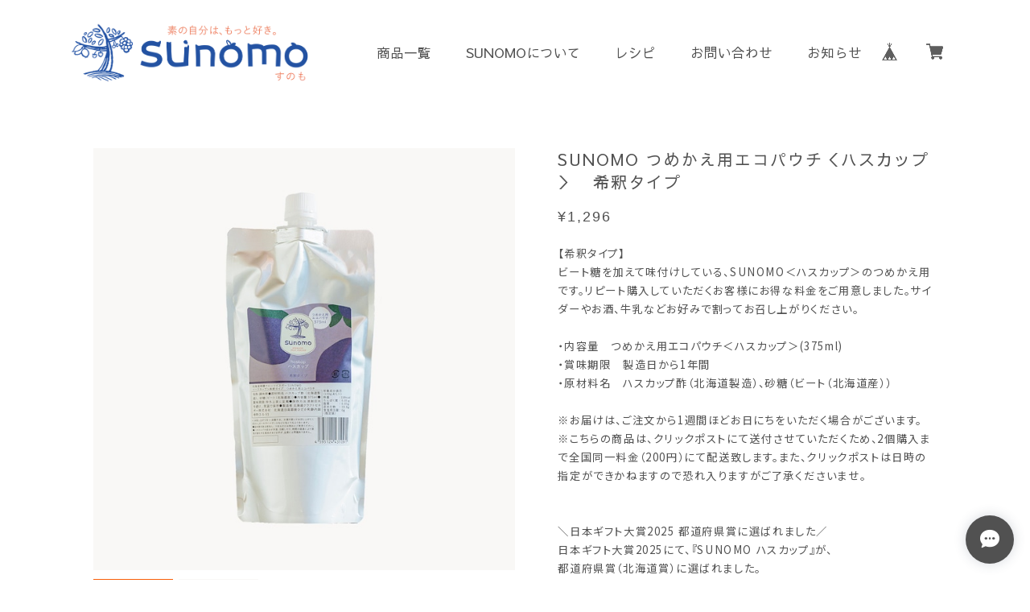

--- FILE ---
content_type: text/html; charset=UTF-8
request_url: https://shop.sunomo.jp/items/59476442/reviews?format=user&score=&page=1
body_size: 2889
content:
				<li class="review01__listChild">
			<figure class="review01__itemInfo">
				<a href="/items/118751509" class="review01__imgWrap">
					<img src="https://baseec-img-mng.akamaized.net/images/item/origin/25148fa31cc66f00ff842e1e4d830c39.png?imformat=generic&q=90&im=Resize,width=146,type=normal" alt="30%OFF【11/23申込み締切】No.901α＋SUNOMO定期便" class="review01__img">
				</a>
				<figcaption class="review01__item">
					<i class="review01__iconImg ico--good"></i>
					<p class="review01__itemName">30%OFF【11/23申込み締切】No.901α＋SUNOMO定期便</p>
										<time datetime="2025-12-25" class="review01__date">2025/12/25</time>
				</figcaption>
			</figure><!-- /.review01__itemInfo -->
						<p class="review01__comment">アロニアが美味しくて虜になりました！　色が綺麗なので料理にも使ってます。</p>
									<p class="review01__reply">お客様
この度は、コメントを頂戴し誠にありがとうございます。また、アロニアのお酢への嬉しいコメント、大変ありがたく拝見しました。ぜひ色々とお試しいただけますと幸いです。
北海道クラフトビネガー株式会社</p>
					</li>
				<li class="review01__listChild">
			<figure class="review01__itemInfo">
				<a href="/items/99392069" class="review01__imgWrap">
					<img src="https://baseec-img-mng.akamaized.net/images/item/origin/50532e3a1989d5ec9e54964a9ef6c08b.jpg?imformat=generic&q=90&im=Resize,width=146,type=normal" alt="【送料無料】SUNOMO つめかえ用エコパウチ＜ブラックベリー＞ 2個セット　希釈タイプ" class="review01__img">
				</a>
				<figcaption class="review01__item">
					<i class="review01__iconImg ico--good"></i>
					<p class="review01__itemName">【送料無料】SUNOMO つめかえ用エコパウチ＜ブラックベリー＞ 2個セット　希釈タイプ</p>
										<time datetime="2025-11-25" class="review01__date">2025/11/25</time>
				</figcaption>
			</figure><!-- /.review01__itemInfo -->
						<p class="review01__comment">ブラックベリーは、他ではちょっと見付からないので、ここで購入しています。</p>
								</li>
				<li class="review01__listChild">
			<figure class="review01__itemInfo">
				<a href="/items/61565707" class="review01__imgWrap">
					<img src="https://baseec-img-mng.akamaized.net/images/item/origin/3b17a133439cf00642428c81ac9656ad.jpg?imformat=generic&q=90&im=Resize,width=146,type=normal" alt="【送料無料】SUNOMO つめかえ用エコパウチ＜ハスカップ＞　2個セット　希釈タイプ" class="review01__img">
				</a>
				<figcaption class="review01__item">
					<i class="review01__iconImg ico--good"></i>
					<p class="review01__itemName">【送料無料】SUNOMO つめかえ用エコパウチ＜ハスカップ＞　2個セット　希釈タイプ</p>
										<time datetime="2025-11-25" class="review01__date">2025/11/25</time>
				</figcaption>
			</figure><!-- /.review01__itemInfo -->
						<p class="review01__comment">色々なところのハスカップの果実酢を試しましたが、これが気に入っています。</p>
								</li>
				<li class="review01__listChild">
			<figure class="review01__itemInfo">
				<a href="/items/68996026" class="review01__imgWrap">
					<img src="https://baseec-img-mng.akamaized.net/images/item/origin/6fd318a4ac3e6571fc5440157931f086.jpg?imformat=generic&q=90&im=Resize,width=146,type=normal" alt="【送料無料】SUNOMO つめかえ用エコパウチ＜トマト&amp;レモン＞　2個セット　希釈タイプ" class="review01__img">
				</a>
				<figcaption class="review01__item">
					<i class="review01__iconImg ico--good"></i>
					<p class="review01__itemName">【送料無料】SUNOMO つめかえ用エコパウチ＜トマト&amp;レモン＞　2個セット　希釈タイプ</p>
										<time datetime="2025-11-25" class="review01__date">2025/11/25</time>
				</figcaption>
			</figure><!-- /.review01__itemInfo -->
						<p class="review01__comment">注文から発送、到着が早く、入用になった時に直ぐ手元にある感じです。
味も良く、使い道も広くて素晴らしい果実酢です。</p>
								</li>
				<li class="review01__listChild">
			<figure class="review01__itemInfo">
				<a href="/items/118751176" class="review01__imgWrap">
					<img src="https://baseec-img-mng.akamaized.net/images/item/origin/7dcb85a2e21a60f240667cff973367c9.jpg?imformat=generic&q=90&im=Resize,width=146,type=normal" alt="【数量限定】No.901α　エコパウチ＜アロニア酢＞　希釈タイプ" class="review01__img">
				</a>
				<figcaption class="review01__item">
					<i class="review01__iconImg ico--good"></i>
					<p class="review01__itemName">【数量限定】No.901α　エコパウチ＜アロニア酢＞　希釈タイプ</p>
										<time datetime="2025-10-10" class="review01__date">2025/10/10</time>
				</figcaption>
			</figure><!-- /.review01__itemInfo -->
						<p class="review01__comment">アロニアの優しい香りがほんのり香り酸味も少なく飲みやすい酢です。定番になって欲しいです。</p>
									<p class="review01__reply">お客様　アロニアの商品についてこの度はコメントを頂戴し、誠にありがとうございます。大変励みになります。引き続き商品をお楽しみいただけますと幸いです。
北海道クラフトビネガー株式会社</p>
					</li>
				<li class="review01__listChild">
			<figure class="review01__itemInfo">
				<a href="/items/99392069" class="review01__imgWrap">
					<img src="https://baseec-img-mng.akamaized.net/images/item/origin/50532e3a1989d5ec9e54964a9ef6c08b.jpg?imformat=generic&q=90&im=Resize,width=146,type=normal" alt="【送料無料】SUNOMO つめかえ用エコパウチ＜ブラックベリー＞ 2個セット　希釈タイプ" class="review01__img">
				</a>
				<figcaption class="review01__item">
					<i class="review01__iconImg ico--good"></i>
					<p class="review01__itemName">【送料無料】SUNOMO つめかえ用エコパウチ＜ブラックベリー＞ 2個セット　希釈タイプ</p>
										<time datetime="2025-07-01" class="review01__date">2025/07/01</time>
				</figcaption>
			</figure><!-- /.review01__itemInfo -->
						<p class="review01__comment">大丸札幌の催事で初めて購入しました。
とても美味しくオンラインでも購入。
郵便受けに届くので不在でもすぐ受け取れてとても助かります！
継続して購入したいです(^^)</p>
									<p class="review01__reply">お客様　この度はコメントを頂戴し、誠にありがとうございます。大丸さんの催事にて当社の商品をご購入いただいたとのこと、大変うれしく思います。誠にありがとうございます。また催事でもお会いできると嬉しいです！　北海道クラフトビネガー株式会社八木</p>
					</li>
				<li class="review01__listChild">
			<figure class="review01__itemInfo">
				<a href="/items/77469939" class="review01__imgWrap">
					<img src="https://baseec-img-mng.akamaized.net/images/item/origin/79abbcb7cca40a82e6b61493ff4c4511.jpg?imformat=generic&q=90&im=Resize,width=146,type=normal" alt="ギフトセット【希釈タイプ】SUNOMO＜ハスカップ＞1本 ＆ SUNOMO＜ハスカップ＞つめかえ用エコパウチ2個" class="review01__img">
				</a>
				<figcaption class="review01__item">
					<i class="review01__iconImg ico--good"></i>
					<p class="review01__itemName">ギフトセット【希釈タイプ】SUNOMO＜ハスカップ＞1本 ＆ SUNOMO＜ハスカップ＞つめかえ用エコパウチ2個</p>
										<time datetime="2024-12-26" class="review01__date">2024/12/26</time>
				</figcaption>
			</figure><!-- /.review01__itemInfo -->
								</li>
				<li class="review01__listChild">
			<figure class="review01__itemInfo">
				<a href="/items/74206763" class="review01__imgWrap">
					<img src="https://baseec-img-mng.akamaized.net/images/item/origin/7269d4d449e3fc2b444012f1abf51dd4.jpg?imformat=generic&q=90&im=Resize,width=146,type=normal" alt="30%OFF【10/8～11/25申込み締切】SUNOMO定期便" class="review01__img">
				</a>
				<figcaption class="review01__item">
					<i class="review01__iconImg ico--good"></i>
					<p class="review01__itemName">30%OFF【10/8～11/25申込み締切】SUNOMO定期便</p>
										<time datetime="2024-12-26" class="review01__date">2024/12/26</time>
				</figcaption>
			</figure><!-- /.review01__itemInfo -->
								</li>
				<li class="review01__listChild">
			<figure class="review01__itemInfo">
				<a href="/items/61565707" class="review01__imgWrap">
					<img src="https://baseec-img-mng.akamaized.net/images/item/origin/3b17a133439cf00642428c81ac9656ad.jpg?imformat=generic&q=90&im=Resize,width=146,type=normal" alt="送料無料【希釈タイプ】SUNOMO&lt;ハスカップ&gt;　つめかえ用エコパウチ2個セット" class="review01__img">
				</a>
				<figcaption class="review01__item">
					<i class="review01__iconImg ico--good"></i>
					<p class="review01__itemName">送料無料【希釈タイプ】SUNOMO&lt;ハスカップ&gt;　つめかえ用エコパウチ2個セット</p>
										<time datetime="2024-09-16" class="review01__date">2024/09/16</time>
				</figcaption>
			</figure><!-- /.review01__itemInfo -->
								</li>
				<li class="review01__listChild">
			<figure class="review01__itemInfo">
				<a href="/items/61565707" class="review01__imgWrap">
					<img src="https://baseec-img-mng.akamaized.net/images/item/origin/3b17a133439cf00642428c81ac9656ad.jpg?imformat=generic&q=90&im=Resize,width=146,type=normal" alt="送料無料【希釈タイプ】SUNOMO&lt;ハスカップ&gt;　つめかえ用エコパウチ2個セット" class="review01__img">
				</a>
				<figcaption class="review01__item">
					<i class="review01__iconImg ico--good"></i>
					<p class="review01__itemName">送料無料【希釈タイプ】SUNOMO&lt;ハスカップ&gt;　つめかえ用エコパウチ2個セット</p>
										<time datetime="2024-07-07" class="review01__date">2024/07/07</time>
				</figcaption>
			</figure><!-- /.review01__itemInfo -->
						<p class="review01__comment">とても美味しいです！一度飲むと他のお酢には戻れません！
パウチなのがとても便利でいつも購入したさせていただいてます！</p>
									<p class="review01__reply">お客様　この度はコメントを頂戴し、誠にありがとうございます。ご返信が遅くなり申し訳ございません…！詰め替え用のパウチはお得ですので、ぜひご利用いただけると嬉しいです😊お楽しみいただけるよう精進してまいります。今後ともよろしくお願いいたします。　北海道クラフトビネガー株式会社八木</p>
					</li>
				<li class="review01__listChild">
			<figure class="review01__itemInfo">
				<a href="/items/61565707" class="review01__imgWrap">
					<img src="https://baseec-img-mng.akamaized.net/images/item/origin/3b17a133439cf00642428c81ac9656ad.jpg?imformat=generic&q=90&im=Resize,width=146,type=normal" alt="【送料無料】つめかえ用エコパウチ2個セット" class="review01__img">
				</a>
				<figcaption class="review01__item">
					<i class="review01__iconImg ico--good"></i>
					<p class="review01__itemName">【送料無料】つめかえ用エコパウチ2個セット</p>
										<time datetime="2024-05-01" class="review01__date">2024/05/01</time>
				</figcaption>
			</figure><!-- /.review01__itemInfo -->
						<p class="review01__comment">大丸札幌店での出店お疲れ様でした！
とっても美味しくてリピートでまた注文させていただきました！</p>
									<p class="review01__reply">この度は、貴重なお時間を割いていただき、コメントを頂戴しまして誠にありがとうございます。大丸札幌店様での催事で見つけて頂いたとのこと…そうおっしゃっていただけて本当にうれしいです。出店して本当に良かったです(笑)
大丸札幌店様での催事は、私たちにとっても初めての取り組みでしたので、このようにお言葉を頂戴して励みになります。
ぜひ、色々とお試しいただけますと幸いです。今後ともよろしくお願いいたします。

北海道クラフトビネガー株式会社　八木</p>
					</li>
				<li class="review01__listChild">
			<figure class="review01__itemInfo">
				<a href="/items/74206763" class="review01__imgWrap">
					<img src="https://baseec-img-mng.akamaized.net/images/item/origin/7269d4d449e3fc2b444012f1abf51dd4.jpg?imformat=generic&q=90&im=Resize,width=146,type=normal" alt="30%OFF【5/1～31申込み締切／先着30名様限定】SUNOMO定期便" class="review01__img">
				</a>
				<figcaption class="review01__item">
					<i class="review01__iconImg ico--good"></i>
					<p class="review01__itemName">30%OFF【5/1～31申込み締切／先着30名様限定】SUNOMO定期便</p>
										<time datetime="2023-06-02" class="review01__date">2023/06/02</time>
				</figcaption>
			</figure><!-- /.review01__itemInfo -->
						<p class="review01__comment">SUNOMO定期便、ありがとうございます！
お初はお水で、甘くて美味しい〜美容効果も楽しみです。
これからもよろしくお願いいたします。</p>
									<p class="review01__reply">この度は、数ある商品の中から定期便へのお申し込み、誠にありがとうございます。メッセージも大変ありがたく、拝見しております。これから暑くなりますので、炭酸割で割っていただき、すっきりお召し上がりいただくのもおすすめです！ぜひお楽しみいただけますと幸いです。
北海道クラフトビネガー株式会社　八木</p>
					</li>
				<li class="review01__listChild">
			<figure class="review01__itemInfo">
				<a href="/items/68520437" class="review01__imgWrap">
					<img src="https://baseec-img-mng.akamaized.net/images/item/origin/2490bd50a0d66a06564432c4af2c1e2a.jpg?imformat=generic&q=90&im=Resize,width=146,type=normal" alt="★新商品発売記念！30箱限定★【希釈タイプ】SUNOMO＜ハスカップ＞　＆　SUNOMO＜トマト＆レモン＞" class="review01__img">
				</a>
				<figcaption class="review01__item">
					<i class="review01__iconImg ico--good"></i>
					<p class="review01__itemName">★新商品発売記念！30箱限定★【希釈タイプ】SUNOMO＜ハスカップ＞　＆　SUNOMO＜トマト＆レモン＞</p>
										<time datetime="2023-02-11" class="review01__date">2023/02/11</time>
				</figcaption>
			</figure><!-- /.review01__itemInfo -->
						<p class="review01__comment">とても美味しく飲みやすいです。血液検査の結果も良好でした。大切な人の贈り物にしたいです。</p>
									<p class="review01__reply">お客様
この度は、レビューを頂戴し誠にありがとうございます。
血液検査の結果も良好とのこと、大変うれしく拝見しておりました！
お届けする方の健康も気遣えるような商品となれば幸いです。今後も様々展開を見据えておりますので、引き続きご覧いただけますと幸いです。


北海道クラフトビネガー
八木</p>
					</li>
				<li class="review01__listChild">
			<figure class="review01__itemInfo">
				<a href="/items/61565707" class="review01__imgWrap">
					<img src="https://baseec-img-mng.akamaized.net/images/item/origin/3b17a133439cf00642428c81ac9656ad.jpg?imformat=generic&q=90&im=Resize,width=146,type=normal" alt="【100セット限定 送料無料】つめかえ用エコパウチ2個" class="review01__img">
				</a>
				<figcaption class="review01__item">
					<i class="review01__iconImg ico--good"></i>
					<p class="review01__itemName">【100セット限定 送料無料】つめかえ用エコパウチ2個</p>
										<time datetime="2022-07-19" class="review01__date">2022/07/19</time>
				</figcaption>
			</figure><!-- /.review01__itemInfo -->
						<p class="review01__comment">SUNOMOの原料のハスカップは、美容効果があるとされるビタミンE、ビタミンC、アントシアニンなど、豊富な栄養素をたっぷり含んでいます。
健康的な毎日をつくるのに最適な飲み物です。
優しい酸味で飲みやすく、オススメです。
大手メーカーの人工甘味料使用の商品が苦手な方も嬉しいお酢です。</p>
									<p class="review01__reply">お客様
こんにちは。北海道クラフトビネガーの八木と申します。
コメントを頂戴し、誠にありがとうございます。
お時間を割いていただきコメントを頂戴しましたところ、ご返信が遅くなりましたこと、深くお詫び申し上げます。
私どもの商品につきまして、身に余る言葉を頂戴し大変光栄です。
今後も新たな商品展開や、キャンペーンなどを実施し皆様に情報をお届けして参りますので、引き続きご覧いただけますと幸いです。

北海道クラフトビネガー
八木</p>
					</li>
		

--- FILE ---
content_type: text/css
request_url: https://basefile.akamaized.net/sharesl/61c181e74aecf/style.css?1768288315091
body_size: 24816
content:
@charset "UTF-8";*{margin:0;padding:0;vertical-align:baseline;font-size:100%;font:inherit;border:0;outline:0;-webkit-box-sizing:border-box;box-sizing:border-box}::before,::after{-webkit-box-sizing:border-box;box-sizing:border-box}main{display:block}body{line-height:1}ol,ul{list-style:none}li{list-style-type:none}blockquote,q{quotes:none}blockquote::before,blockquote::after,q::before,q::after{content:'';content:none}table{border-collapse:collapse;border-spacing:0;empty-cells:show}img{vertical-align:middle}iframe[name=google_conversion_frame]{display:block;height:0}@font-face{font-family:"MyYuGothicM";font-weight:400;src:local("YuGothic-Medium"),local("Yu Gothic Medium"),local("YuGothic-Regular")}@font-face{font-family:"MyYuGothicM";font-weight:700;src:local("YuGothic-Bold"),local("Yu Gothic")}@font-face{font-family:shopicon;font-style:normal;font-weight:400;src:url(https://static.thebase.in/font/v1/shopicon.eot?md4x76=);src:url(https://static.thebase.in/font/v1/shopicon.eot?md4x76=#iefix) format("embedded-opentype"),url(https://static.thebase.in/font/v1/shopicon.ttf?md4x76=) format("truetype"),url(https://static.thebase.in/font/v1/shopicon.woff?md4x76=) format("woff"),url(https://static.thebase.in/font/v1/shopicon.svg?md4x76=#shopicon) format("svg")}html{-ms-touch-action:manipulation;touch-action:manipulation;font-size:56.25%}body{font-size:12px;font-size:1.2rem;font-family:"Noto Sans JP",MyYuGothicM,YuGothic,"Helvetica Neue","Hiragino Kaku Gothic ProN",Meiryo,sans-serif;font-weight:400;-webkit-font-kerning:normal;font-kerning:normal;-webkit-font-feature-settings:"palt" 1,"kern";font-feature-settings:"palt" 1,"kern";color:#000;background:#fff;word-wrap:break-word;word-wrap:break-word;-webkit-text-size-adjust:100%;-webkit-font-smoothing:subpixel-antialiased;-moz-osx-font-smoothing:unset}h1,h2,h3,h4,h5,h6{font-family:"Noto Sans JP",MyYuGothicM,YuGothic,"Helvetica Neue","Hiragino Kaku Gothic ProN",Meiryo,sans-serif;font-weight:500}a{display:block;text-decoration:none;color:#f95f0a;-webkit-transition:.2s cubic-bezier(.39,.575,.565,1);transition:.2s cubic-bezier(.39,.575,.565,1);-webkit-touch-callout:none;-webkit-tap-highlight-color:transparent}a img{-webkit-transition:.2s cubic-bezier(.39,.575,.565,1);transition:.2s cubic-bezier(.39,.575,.565,1)}input,select,textarea,button{-webkit-appearance:none;-moz-appearance:none;appearance:none;font-weight:300;-webkit-font-smoothing:antialiased;-moz-osx-font-smoothing:grayscale;line-height:1;background:0 0;border:0;outline:0;border-radius:0;cursor:pointer;-webkit-transition:.2s cubic-bezier(.39,.575,.565,1);transition:.2s cubic-bezier(.39,.575,.565,1);-webkit-touch-callout:none;-webkit-tap-highlight-color:transparent;-webkit-font-smoothing:subpixel-antialiased;-moz-osx-font-smoothing:unset}input:placeholder-shown,select:placeholder-shown,textarea:placeholder-shown,button:placeholder-shown{font-family:"Noto Sans JP",MyYuGothicM,YuGothic,"Helvetica Neue","Hiragino Kaku Gothic ProN",Meiryo,sans-serif;font-weight:300}input::-webkit-input-placeholder,select::-webkit-input-placeholder,textarea::-webkit-input-placeholder,button::-webkit-input-placeholder{font-family:"Noto Sans JP",MyYuGothicM,YuGothic,"Helvetica Neue","Hiragino Kaku Gothic ProN",Meiryo,sans-serif;font-weight:300}input:-moz-placeholder,select:-moz-placeholder,textarea:-moz-placeholder,button:-moz-placeholder{opacity:1;font-family:"Noto Sans JP",MyYuGothicM,YuGothic,"Helvetica Neue","Hiragino Kaku Gothic ProN",Meiryo,sans-serif;font-weight:300}input::-moz-placeholder,select::-moz-placeholder,textarea::-moz-placeholder,button::-moz-placeholder{opacity:1;font-family:"Noto Sans JP",MyYuGothicM,YuGothic,"Helvetica Neue","Hiragino Kaku Gothic ProN",Meiryo,sans-serif;font-weight:300}input:-ms-input-placeholder,select:-ms-input-placeholder,textarea:-ms-input-placeholder,button:-ms-input-placeholder{font-family:"Noto Sans JP",MyYuGothicM,YuGothic,"Helvetica Neue","Hiragino Kaku Gothic ProN",Meiryo,sans-serif;font-weight:300}input:disabled,select:disabled,textarea:disabled,button:disabled{cursor:default}input{line-height:1.6}select::-ms-expand{display:none}img{max-width:100%;height:auto;-webkit-backface-visibility:hidden;backface-visibility:hidden}picture{display:block;max-width:100%;height:auto}svg{overflow:visible;position:absolute;top:0;left:0;display:block;width:100%;height:100%;transform-box:fill-box}svg path,svg rect,svg circle,svg polygon{transform-box:fill-box;-webkit-transform-origin:50% 50%;transform-origin:50% 50%;-webkit-backface-visibility:hidden;backface-visibility:hidden}.purchaseButtonModal__wrapper{background-color:rgba(0,0,0,.6)!important;line-height:1.6;color:#000}.theme-kokoro .purchaseButtonModal__wrapper{font-family:"Kokoro","Noto Serif JP","游明朝",YuMincho,"ヒラギノ明朝 ProN W3","Hiragino Mincho ProN","HG明朝E","ＭＳ Ｐ明朝","ＭＳ 明朝",serif}.theme-hannari .purchaseButtonModal__wrapper{font-family:"Hannari","Noto Serif JP","游明朝",YuMincho,"ヒラギノ明朝 ProN W3","Hiragino Mincho ProN","HG明朝E","ＭＳ Ｐ明朝","ＭＳ 明朝",serif}.theme-sawarabi .purchaseButtonModal__wrapper{font-family:"Sawarabi Mincho","Noto Serif JP","游明朝",YuMincho,"ヒラギノ明朝 ProN W3","Hiragino Mincho ProN","HG明朝E","ＭＳ Ｐ明朝","ＭＳ 明朝",serif}.theme-notoserif .purchaseButtonModal__wrapper{font-family:"Noto Serif JP","游明朝",YuMincho,"ヒラギノ明朝 ProN W3","Hiragino Mincho ProN","HG明朝E","ＭＳ Ｐ明朝","ＭＳ 明朝",serif}.theme-yumin .purchaseButtonModal__wrapper{font-family:"游明朝",YuMincho,"ヒラギノ明朝 ProN W3","Hiragino Mincho ProN","HG明朝E","ＭＳ Ｐ明朝","ＭＳ 明朝",serif}.purchaseButtonModal__btn{font-family:inherit;font-weight:600;letter-spacing:.09em}#ageVerificationModal .ageVerificationModal__inner{text-align:center;padding-top:39px;padding-bottom:39px}#ageVerificationModal .purchaseButtonModal__inputAreaLabel{vertical-align:middle}#ageVerificationModal .x_ageVerificationInput{display:inline-block;width:auto;height:auto;min-width:0;max-width:5em;text-align:center;vertical-align:middle;padding:.5em;margin:0 .5em;line-height:1.6;border:1px solid #ccc;border-radius:3px}#ageVerificationModal .ageVerificationModal__error{text-align:center;margin-top:1em;margin-bottom:1em}#ageVerificationModal .ageVerificationModal__footer{padding-top:39px;padding-bottom:39px;border-top:1px solid #eee}#ageVerificationModal .purchaseButtonModal__ageVerificationWarningText{text-align:center;margin-bottom:1em}#ageVerificationModal .ageVerificationModal__warningText{text-align:center;margin-bottom:1em}#ageVerificationModal .x_ageVerificationSubmit:disabled{opacity:.2}#ageVerificationModal .purchaseButtonModal__text{line-height:2}.informationBanner .informationBannerText strong{font-weight:700}.swiper-container{margin:0 auto;position:relative;overflow:hidden;list-style:none;padding:0;z-index:1}.swiper-container-no-flexbox .swiper-slide{float:left}.swiper-container-vertical>.swiper-wrapper{-webkit-box-orient:vertical;-webkit-box-direction:normal;-webkit-flex-direction:column;-ms-flex-direction:column;flex-direction:column}.swiper-wrapper{position:relative;width:100%;height:100%;z-index:1;display:-webkit-box;display:-webkit-flex;display:-ms-flexbox;display:flex;-webkit-transition-property:-webkit-transform;transition-property:-webkit-transform;transition-property:transform;transition-property:transform,-webkit-transform;-webkit-box-sizing:content-box;box-sizing:content-box}.swiper-container-android .swiper-slide,.swiper-wrapper{-webkit-transform:translate3d(0,0,0);transform:translate3d(0,0,0)}.swiper-container-multirow>.swiper-wrapper{-webkit-flex-wrap:wrap;-ms-flex-wrap:wrap;flex-wrap:wrap}.swiper-container-free-mode>.swiper-wrapper{-webkit-transition-timing-function:ease-out;transition-timing-function:ease-out;margin:0 auto}.swiper-slide{-webkit-flex-shrink:0;-ms-flex-negative:0;flex-shrink:0;width:100%;height:100%;position:relative;-webkit-transition-property:-webkit-transform;transition-property:-webkit-transform;transition-property:transform;transition-property:transform,-webkit-transform}.swiper-slide-invisible-blank{visibility:hidden}.swiper-container-autoheight,.swiper-container-autoheight .swiper-slide{height:auto}.swiper-container-autoheight .swiper-wrapper{-webkit-box-align:start;-webkit-align-items:flex-start;-ms-flex-align:start;align-items:flex-start;-webkit-transition-property:height,-webkit-transform;transition-property:height,-webkit-transform;transition-property:transform,height;transition-property:transform,height,-webkit-transform}.swiper-container-3d{-webkit-perspective:1200px;perspective:1200px}.swiper-container-3d .swiper-wrapper,.swiper-container-3d .swiper-slide,.swiper-container-3d .swiper-slide-shadow-left,.swiper-container-3d .swiper-slide-shadow-right,.swiper-container-3d .swiper-slide-shadow-top,.swiper-container-3d .swiper-slide-shadow-bottom,.swiper-container-3d .swiper-cube-shadow{-webkit-transform-style:preserve-3d;transform-style:preserve-3d}.swiper-container-3d .swiper-slide-shadow-left,.swiper-container-3d .swiper-slide-shadow-right,.swiper-container-3d .swiper-slide-shadow-top,.swiper-container-3d .swiper-slide-shadow-bottom{position:absolute;left:0;top:0;width:100%;height:100%;pointer-events:none;z-index:10}.swiper-container-3d .swiper-slide-shadow-left{background-image:-webkit-gradient(linear,right top,left top,from(rgba(0,0,0,.5)),to(transparent));background-image:-webkit-linear-gradient(right,rgba(0,0,0,.5),transparent);background-image:linear-gradient(to left,rgba(0,0,0,.5),transparent)}.swiper-container-3d .swiper-slide-shadow-right{background-image:-webkit-gradient(linear,left top,right top,from(rgba(0,0,0,.5)),to(transparent));background-image:-webkit-linear-gradient(left,rgba(0,0,0,.5),transparent);background-image:linear-gradient(to right,rgba(0,0,0,.5),transparent)}.swiper-container-3d .swiper-slide-shadow-top{background-image:-webkit-gradient(linear,left bottom,left top,from(rgba(0,0,0,.5)),to(transparent));background-image:-webkit-linear-gradient(bottom,rgba(0,0,0,.5),transparent);background-image:linear-gradient(to top,rgba(0,0,0,.5),transparent)}.swiper-container-3d .swiper-slide-shadow-bottom{background-image:-webkit-gradient(linear,left top,left bottom,from(rgba(0,0,0,.5)),to(transparent));background-image:-webkit-linear-gradient(top,rgba(0,0,0,.5),transparent);background-image:linear-gradient(to bottom,rgba(0,0,0,.5),transparent)}.swiper-container-wp8-horizontal,.swiper-container-wp8-horizontal>.swiper-wrapper{-ms-touch-action:pan-y;touch-action:pan-y}.swiper-container-wp8-vertical,.swiper-container-wp8-vertical>.swiper-wrapper{-ms-touch-action:pan-x;touch-action:pan-x}.swiper-button-prev,.swiper-button-next{position:absolute;top:50%;width:27px;height:44px;margin-top:-22px;z-index:10;cursor:pointer;background-size:27px 44px;background-position:center;background-repeat:no-repeat}.swiper-button-prev.swiper-button-disabled,.swiper-button-next.swiper-button-disabled{opacity:.35;cursor:auto;pointer-events:none}.swiper-button-prev,.swiper-container-rtl .swiper-button-next{background-image:url("data:image/svg+xml;charset=utf-8,%3Csvg%20xmlns%3D'http%3A%2F%2Fwww.w3.org%2F2000%2Fsvg'%20viewBox%3D'0%200%2027%2044'%3E%3Cpath%20d%3D'M0%2C22L22%2C0l2.1%2C2.1L4.2%2C22l19.9%2C19.9L22%2C44L0%2C22L0%2C22L0%2C22z'%20fill%3D'%23007aff'%2F%3E%3C%2Fsvg%3E");left:10px;right:auto}.swiper-button-next,.swiper-container-rtl .swiper-button-prev{background-image:url("data:image/svg+xml;charset=utf-8,%3Csvg%20xmlns%3D'http%3A%2F%2Fwww.w3.org%2F2000%2Fsvg'%20viewBox%3D'0%200%2027%2044'%3E%3Cpath%20d%3D'M27%2C22L27%2C22L5%2C44l-2.1-2.1L22.8%2C22L2.9%2C2.1L5%2C0L27%2C22L27%2C22z'%20fill%3D'%23007aff'%2F%3E%3C%2Fsvg%3E");right:10px;left:auto}.swiper-button-prev.swiper-button-white,.swiper-container-rtl .swiper-button-next.swiper-button-white{background-image:url("data:image/svg+xml;charset=utf-8,%3Csvg%20xmlns%3D'http%3A%2F%2Fwww.w3.org%2F2000%2Fsvg'%20viewBox%3D'0%200%2027%2044'%3E%3Cpath%20d%3D'M0%2C22L22%2C0l2.1%2C2.1L4.2%2C22l19.9%2C19.9L22%2C44L0%2C22L0%2C22L0%2C22z'%20fill%3D'%23ffffff'%2F%3E%3C%2Fsvg%3E")}.swiper-button-next.swiper-button-white,.swiper-container-rtl .swiper-button-prev.swiper-button-white{background-image:url("data:image/svg+xml;charset=utf-8,%3Csvg%20xmlns%3D'http%3A%2F%2Fwww.w3.org%2F2000%2Fsvg'%20viewBox%3D'0%200%2027%2044'%3E%3Cpath%20d%3D'M27%2C22L27%2C22L5%2C44l-2.1-2.1L22.8%2C22L2.9%2C2.1L5%2C0L27%2C22L27%2C22z'%20fill%3D'%23ffffff'%2F%3E%3C%2Fsvg%3E")}.swiper-button-prev.swiper-button-black,.swiper-container-rtl .swiper-button-next.swiper-button-black{background-image:url("data:image/svg+xml;charset=utf-8,%3Csvg%20xmlns%3D'http%3A%2F%2Fwww.w3.org%2F2000%2Fsvg'%20viewBox%3D'0%200%2027%2044'%3E%3Cpath%20d%3D'M0%2C22L22%2C0l2.1%2C2.1L4.2%2C22l19.9%2C19.9L22%2C44L0%2C22L0%2C22L0%2C22z'%20fill%3D'%23000000'%2F%3E%3C%2Fsvg%3E")}.swiper-button-next.swiper-button-black,.swiper-container-rtl .swiper-button-prev.swiper-button-black{background-image:url("data:image/svg+xml;charset=utf-8,%3Csvg%20xmlns%3D'http%3A%2F%2Fwww.w3.org%2F2000%2Fsvg'%20viewBox%3D'0%200%2027%2044'%3E%3Cpath%20d%3D'M27%2C22L27%2C22L5%2C44l-2.1-2.1L22.8%2C22L2.9%2C2.1L5%2C0L27%2C22L27%2C22z'%20fill%3D'%23000000'%2F%3E%3C%2Fsvg%3E")}.swiper-button-lock{display:none}.swiper-pagination{position:absolute;text-align:center;-webkit-transition:300ms opacity;transition:300ms opacity;-webkit-transform:translate3d(0,0,0);transform:translate3d(0,0,0);z-index:10}.swiper-pagination.swiper-pagination-hidden{opacity:0}.swiper-pagination-fraction,.swiper-pagination-custom,.swiper-container-horizontal>.swiper-pagination-bullets{bottom:10px;left:0;width:100%}.swiper-pagination-bullets-dynamic{overflow:hidden;font-size:0}.swiper-pagination-bullets-dynamic .swiper-pagination-bullet{-webkit-transform:scale(.33);transform:scale(.33);position:relative}.swiper-pagination-bullets-dynamic .swiper-pagination-bullet-active{-webkit-transform:scale(1);transform:scale(1)}.swiper-pagination-bullets-dynamic .swiper-pagination-bullet-active-main{-webkit-transform:scale(1);transform:scale(1)}.swiper-pagination-bullets-dynamic .swiper-pagination-bullet-active-prev{-webkit-transform:scale(.66);transform:scale(.66)}.swiper-pagination-bullets-dynamic .swiper-pagination-bullet-active-prev-prev{-webkit-transform:scale(.33);transform:scale(.33)}.swiper-pagination-bullets-dynamic .swiper-pagination-bullet-active-next{-webkit-transform:scale(.66);transform:scale(.66)}.swiper-pagination-bullets-dynamic .swiper-pagination-bullet-active-next-next{-webkit-transform:scale(.33);transform:scale(.33)}.swiper-pagination-bullet{width:8px;height:8px;display:inline-block;border-radius:100%;background:#000;opacity:.2}button.swiper-pagination-bullet{border:0;margin:0;padding:0;-webkit-box-shadow:none;box-shadow:none;-webkit-appearance:none;-moz-appearance:none;appearance:none}.swiper-pagination-clickable .swiper-pagination-bullet{cursor:pointer}.swiper-pagination-bullet-active{opacity:1;background:#007aff}.swiper-container-vertical>.swiper-pagination-bullets{right:10px;top:50%;-webkit-transform:translate3d(0,-50%,0);transform:translate3d(0,-50%,0)}.swiper-container-vertical>.swiper-pagination-bullets .swiper-pagination-bullet{margin:6px 0;display:block}.swiper-container-vertical>.swiper-pagination-bullets.swiper-pagination-bullets-dynamic{top:50%;-webkit-transform:translateY(-50%);transform:translateY(-50%);width:8px}.swiper-container-vertical>.swiper-pagination-bullets.swiper-pagination-bullets-dynamic .swiper-pagination-bullet{display:inline-block;-webkit-transition:200ms top,200ms -webkit-transform;transition:200ms top,200ms -webkit-transform;transition:200ms transform,200ms top;transition:200ms transform,200ms top,200ms -webkit-transform}.swiper-container-horizontal>.swiper-pagination-bullets .swiper-pagination-bullet{margin:0 4px}.swiper-container-horizontal>.swiper-pagination-bullets.swiper-pagination-bullets-dynamic{left:50%;-webkit-transform:translateX(-50%);transform:translateX(-50%);white-space:nowrap}.swiper-container-horizontal>.swiper-pagination-bullets.swiper-pagination-bullets-dynamic .swiper-pagination-bullet{-webkit-transition:200ms left,200ms -webkit-transform;transition:200ms left,200ms -webkit-transform;transition:200ms transform,200ms left;transition:200ms transform,200ms left,200ms -webkit-transform}.swiper-container-horizontal.swiper-container-rtl>.swiper-pagination-bullets-dynamic .swiper-pagination-bullet{-webkit-transition:200ms right,200ms -webkit-transform;transition:200ms right,200ms -webkit-transform;transition:200ms transform,200ms right;transition:200ms transform,200ms right,200ms -webkit-transform}.swiper-pagination-progressbar{background:rgba(0,0,0,.25);position:absolute}.swiper-pagination-progressbar .swiper-pagination-progressbar-fill{background:#007aff;position:absolute;left:0;top:0;width:100%;height:100%;-webkit-transform:scale(0);transform:scale(0);-webkit-transform-origin:left top;transform-origin:left top}.swiper-container-rtl .swiper-pagination-progressbar .swiper-pagination-progressbar-fill{-webkit-transform-origin:right top;transform-origin:right top}.swiper-container-horizontal>.swiper-pagination-progressbar,.swiper-container-vertical>.swiper-pagination-progressbar.swiper-pagination-progressbar-opposite{width:100%;height:4px;left:0;top:0}.swiper-container-vertical>.swiper-pagination-progressbar,.swiper-container-horizontal>.swiper-pagination-progressbar.swiper-pagination-progressbar-opposite{width:4px;height:100%;left:0;top:0}.swiper-pagination-white .swiper-pagination-bullet-active{background:#fff}.swiper-pagination-progressbar.swiper-pagination-white{background:rgba(255,255,255,.25)}.swiper-pagination-progressbar.swiper-pagination-white .swiper-pagination-progressbar-fill{background:#fff}.swiper-pagination-black .swiper-pagination-bullet-active{background:#000}.swiper-pagination-progressbar.swiper-pagination-black{background:rgba(0,0,0,.25)}.swiper-pagination-progressbar.swiper-pagination-black .swiper-pagination-progressbar-fill{background:#000}.swiper-pagination-lock{display:none}.swiper-scrollbar{border-radius:10px;position:relative;-ms-touch-action:none;background:rgba(0,0,0,.1)}.swiper-container-horizontal>.swiper-scrollbar{position:absolute;left:1%;bottom:3px;z-index:50;height:5px;width:98%}.swiper-container-vertical>.swiper-scrollbar{position:absolute;right:3px;top:1%;z-index:50;width:5px;height:98%}.swiper-scrollbar-drag{height:100%;width:100%;position:relative;background:rgba(0,0,0,.5);border-radius:10px;left:0;top:0}.swiper-scrollbar-cursor-drag{cursor:move}.swiper-scrollbar-lock{display:none}.swiper-zoom-container{width:100%;height:100%;display:-webkit-box;display:-webkit-flex;display:-ms-flexbox;display:flex;-webkit-box-pack:center;-webkit-justify-content:center;-ms-flex-pack:center;justify-content:center;-webkit-box-align:center;-webkit-align-items:center;-ms-flex-align:center;align-items:center;text-align:center}.swiper-zoom-container>img,.swiper-zoom-container>svg,.swiper-zoom-container>canvas{max-width:100%;max-height:100%;-o-object-fit:contain;object-fit:contain}.swiper-slide-zoomed{cursor:move}.swiper-lazy-preloader{width:42px;height:42px;position:absolute;left:50%;top:50%;margin-left:-21px;margin-top:-21px;z-index:10;-webkit-transform-origin:50%;transform-origin:50%;-webkit-animation:swiper-preloader-spin 1s steps(12,end) infinite;animation:swiper-preloader-spin 1s steps(12,end) infinite}.swiper-lazy-preloader:after{display:block;content:'';width:100%;height:100%;background-image:url("data:image/svg+xml;charset=utf-8,%3Csvg%20viewBox%3D'0%200%20120%20120'%20xmlns%3D'http%3A%2F%2Fwww.w3.org%2F2000%2Fsvg'%20xmlns%3Axlink%3D'http%3A%2F%2Fwww.w3.org%2F1999%2Fxlink'%3E%3Cdefs%3E%3Cline%20id%3D'l'%20x1%3D'60'%20x2%3D'60'%20y1%3D'7'%20y2%3D'27'%20stroke%3D'%236c6c6c'%20stroke-width%3D'11'%20stroke-linecap%3D'round'%2F%3E%3C%2Fdefs%3E%3Cg%3E%3Cuse%20xlink%3Ahref%3D'%23l'%20opacity%3D'.27'%2F%3E%3Cuse%20xlink%3Ahref%3D'%23l'%20opacity%3D'.27'%20transform%3D'rotate(30%2060%2C60)'%2F%3E%3Cuse%20xlink%3Ahref%3D'%23l'%20opacity%3D'.27'%20transform%3D'rotate(60%2060%2C60)'%2F%3E%3Cuse%20xlink%3Ahref%3D'%23l'%20opacity%3D'.27'%20transform%3D'rotate(90%2060%2C60)'%2F%3E%3Cuse%20xlink%3Ahref%3D'%23l'%20opacity%3D'.27'%20transform%3D'rotate(120%2060%2C60)'%2F%3E%3Cuse%20xlink%3Ahref%3D'%23l'%20opacity%3D'.27'%20transform%3D'rotate(150%2060%2C60)'%2F%3E%3Cuse%20xlink%3Ahref%3D'%23l'%20opacity%3D'.37'%20transform%3D'rotate(180%2060%2C60)'%2F%3E%3Cuse%20xlink%3Ahref%3D'%23l'%20opacity%3D'.46'%20transform%3D'rotate(210%2060%2C60)'%2F%3E%3Cuse%20xlink%3Ahref%3D'%23l'%20opacity%3D'.56'%20transform%3D'rotate(240%2060%2C60)'%2F%3E%3Cuse%20xlink%3Ahref%3D'%23l'%20opacity%3D'.66'%20transform%3D'rotate(270%2060%2C60)'%2F%3E%3Cuse%20xlink%3Ahref%3D'%23l'%20opacity%3D'.75'%20transform%3D'rotate(300%2060%2C60)'%2F%3E%3Cuse%20xlink%3Ahref%3D'%23l'%20opacity%3D'.85'%20transform%3D'rotate(330%2060%2C60)'%2F%3E%3C%2Fg%3E%3C%2Fsvg%3E");background-position:50%;background-size:100%;background-repeat:no-repeat}.swiper-lazy-preloader-white:after{background-image:url("data:image/svg+xml;charset=utf-8,%3Csvg%20viewBox%3D'0%200%20120%20120'%20xmlns%3D'http%3A%2F%2Fwww.w3.org%2F2000%2Fsvg'%20xmlns%3Axlink%3D'http%3A%2F%2Fwww.w3.org%2F1999%2Fxlink'%3E%3Cdefs%3E%3Cline%20id%3D'l'%20x1%3D'60'%20x2%3D'60'%20y1%3D'7'%20y2%3D'27'%20stroke%3D'%23fff'%20stroke-width%3D'11'%20stroke-linecap%3D'round'%2F%3E%3C%2Fdefs%3E%3Cg%3E%3Cuse%20xlink%3Ahref%3D'%23l'%20opacity%3D'.27'%2F%3E%3Cuse%20xlink%3Ahref%3D'%23l'%20opacity%3D'.27'%20transform%3D'rotate(30%2060%2C60)'%2F%3E%3Cuse%20xlink%3Ahref%3D'%23l'%20opacity%3D'.27'%20transform%3D'rotate(60%2060%2C60)'%2F%3E%3Cuse%20xlink%3Ahref%3D'%23l'%20opacity%3D'.27'%20transform%3D'rotate(90%2060%2C60)'%2F%3E%3Cuse%20xlink%3Ahref%3D'%23l'%20opacity%3D'.27'%20transform%3D'rotate(120%2060%2C60)'%2F%3E%3Cuse%20xlink%3Ahref%3D'%23l'%20opacity%3D'.27'%20transform%3D'rotate(150%2060%2C60)'%2F%3E%3Cuse%20xlink%3Ahref%3D'%23l'%20opacity%3D'.37'%20transform%3D'rotate(180%2060%2C60)'%2F%3E%3Cuse%20xlink%3Ahref%3D'%23l'%20opacity%3D'.46'%20transform%3D'rotate(210%2060%2C60)'%2F%3E%3Cuse%20xlink%3Ahref%3D'%23l'%20opacity%3D'.56'%20transform%3D'rotate(240%2060%2C60)'%2F%3E%3Cuse%20xlink%3Ahref%3D'%23l'%20opacity%3D'.66'%20transform%3D'rotate(270%2060%2C60)'%2F%3E%3Cuse%20xlink%3Ahref%3D'%23l'%20opacity%3D'.75'%20transform%3D'rotate(300%2060%2C60)'%2F%3E%3Cuse%20xlink%3Ahref%3D'%23l'%20opacity%3D'.85'%20transform%3D'rotate(330%2060%2C60)'%2F%3E%3C%2Fg%3E%3C%2Fsvg%3E")}@-webkit-keyframes swiper-preloader-spin{to{-webkit-transform:rotate(360deg);transform:rotate(360deg)}}@keyframes swiper-preloader-spin{to{-webkit-transform:rotate(360deg);transform:rotate(360deg)}}.swiper-container .swiper-notification{position:absolute;left:0;top:0;pointer-events:none;opacity:0;z-index:-1000}.swiper-container-fade.swiper-container-free-mode .swiper-slide{-webkit-transition-timing-function:ease-out;transition-timing-function:ease-out}.swiper-container-fade .swiper-slide{pointer-events:none;-webkit-transition-property:opacity;transition-property:opacity}.swiper-container-fade .swiper-slide .swiper-slide{pointer-events:none}.swiper-container-fade .swiper-slide-active,.swiper-container-fade .swiper-slide-active .swiper-slide-active{pointer-events:auto}.swiper-container-cube{overflow:visible}.swiper-container-cube .swiper-slide{pointer-events:none;-webkit-backface-visibility:hidden;backface-visibility:hidden;z-index:1;visibility:hidden;-webkit-transform-origin:0 0;transform-origin:0 0;width:100%;height:100%}.swiper-container-cube .swiper-slide .swiper-slide{pointer-events:none}.swiper-container-cube.swiper-container-rtl .swiper-slide{-webkit-transform-origin:100% 0;transform-origin:100% 0}.swiper-container-cube .swiper-slide-active,.swiper-container-cube .swiper-slide-active .swiper-slide-active{pointer-events:auto}.swiper-container-cube .swiper-slide-active,.swiper-container-cube .swiper-slide-next,.swiper-container-cube .swiper-slide-prev,.swiper-container-cube .swiper-slide-next+.swiper-slide{pointer-events:auto;visibility:visible}.swiper-container-cube .swiper-slide-shadow-top,.swiper-container-cube .swiper-slide-shadow-bottom,.swiper-container-cube .swiper-slide-shadow-left,.swiper-container-cube .swiper-slide-shadow-right{z-index:0;-webkit-backface-visibility:hidden;backface-visibility:hidden}.swiper-container-cube .swiper-cube-shadow{position:absolute;left:0;bottom:0;width:100%;height:100%;background:#000;opacity:.6;-webkit-filter:blur(50px);filter:url('data:image/svg+xml;charset=utf-8,<svg xmlns="http://www.w3.org/2000/svg"><filter id="filter"><feGaussianBlur stdDeviation="50" /></filter></svg>#filter');filter:blur(50px);z-index:0}.swiper-container-flip{overflow:visible}.swiper-container-flip .swiper-slide{pointer-events:none;-webkit-backface-visibility:hidden;backface-visibility:hidden;z-index:1}.swiper-container-flip .swiper-slide .swiper-slide{pointer-events:none}.swiper-container-flip .swiper-slide-active,.swiper-container-flip .swiper-slide-active .swiper-slide-active{pointer-events:auto}.swiper-container-flip .swiper-slide-shadow-top,.swiper-container-flip .swiper-slide-shadow-bottom,.swiper-container-flip .swiper-slide-shadow-left,.swiper-container-flip .swiper-slide-shadow-right{z-index:0;-webkit-backface-visibility:hidden;backface-visibility:hidden}.swiper-container-coverflow .swiper-wrapper{-ms-perspective:1200px}.l-cover{position:relative}.l-cover.is-menu-open .l-header-logo,.l-cover.is-menu-open .l-header-links,.l-cover.is-menu-open .l-main,.l-cover.is-menu-open .l-footer{pointer-events:none}.l-cover-inner{overflow:hidden}.l-header{background:#fff}.l-header-inner{position:relative;display:-webkit-box;display:-webkit-flex;display:-ms-flexbox;display:flex;-webkit-box-align:center;-webkit-align-items:center;-ms-flex-align:center;align-items:center;-webkit-box-pack:center;-webkit-justify-content:center;-ms-flex-pack:center;justify-content:center;min-height:24vw;padding:4vw 4.8vw 4vw}.l-header-logo{position:relative;z-index:10;display:-webkit-box;display:-webkit-flex;display:-ms-flexbox;display:flex;-webkit-box-align:center;-webkit-align-items:center;-ms-flex-align:center;align-items:center;-webkit-box-pack:center;-webkit-justify-content:center;-ms-flex-pack:center;justify-content:center}.l-header-logo a{display:block;max-width:100%}.l-header-logo .logoImage{max-width:31.73333vw;max-height:40vw;-o-object-fit:contain;object-fit:contain;font-family:'object-fit:contain;'}.l-header-logo .logoText{display:block;max-width:40vw;line-height:1.3;color:#515151}.l-header-logo .size-1{font-size:4vw}.l-header-logo .size-2{font-size:4.8vw}.l-header-logo .size-3{font-size:5.6vw}.l-header-logo .size-4{font-size:6.4vw}.l-header-logo .size-5{font-size:7.2vw}.l-header-baselink{position:absolute;top:7.6vw;right:4vw;z-index:10}.l-header-baselink #baseMenu{height:100%}.l-header-baselink #baseMenu ul{display:-webkit-box;display:-webkit-flex;display:-ms-flexbox;display:flex;-webkit-box-align:center;-webkit-align-items:center;-ms-flex-align:center;align-items:center;height:100%}.l-header-baselink #baseMenu li{position:relative;display:-webkit-box;display:-webkit-flex;display:-ms-flexbox;display:flex;-webkit-box-align:center;-webkit-align-items:center;-ms-flex-align:center;align-items:center;-webkit-box-pack:center;-webkit-justify-content:center;-ms-flex-pack:center;justify-content:center;width:8.8vw;height:8.8vw;background:#fff;border-radius:50%}.l-header-baselink #baseMenu li+li{margin-left:2.8vw}.l-header-baselink .base img{width:5.06667vw}.l-header-baselink .cart img{width:5.6vw}.l-header-search{display:none}.l-header-search::before{content:"";position:absolute;right:3.33333vw;bottom:100%;display:block;border-right:8px solid transparent;border-bottom:8px solid #e5e5e5;border-left:8px solid transparent}.l-header-menubtn{position:absolute;top:6vw;left:4.8vw;z-index:200;display:-webkit-box;display:-webkit-flex;display:-ms-flexbox;display:flex;-webkit-box-align:center;-webkit-align-items:center;-ms-flex-align:center;align-items:center;-webkit-box-pack:center;-webkit-justify-content:center;-ms-flex-pack:center;justify-content:center;width:12vw;height:12vw;background:#fff;border-radius:3px}.is-sticky-header .l-header-menubtn{position:fixed;background:rgba(255,255,255,.9)}.is-menu-open .l-header-menubtn{position:fixed}.l-header-menubtn .icon{position:relative;z-index:10;width:6vw;height:2.8vw;-webkit-transition:.3s cubic-bezier(.39,.575,.565,1);transition:.3s cubic-bezier(.39,.575,.565,1);-webkit-backface-visibility:hidden;backface-visibility:hidden}.l-header-menubtn .icon::before,.l-header-menubtn .icon::after{content:"";position:absolute;top:0;bottom:0;left:0;display:block;width:100%;height:.8vw;margin:auto;background:#000;-webkit-transition:.3s cubic-bezier(.075,.82,.165,1);transition:.3s cubic-bezier(.075,.82,.165,1);-webkit-backface-visibility:hidden;backface-visibility:hidden}.l-header-menubtn .icon::before{-webkit-transform:translateY(-1vw);transform:translateY(-1vw)}.l-header-menubtn .icon::after{-webkit-transform:translateY(1vw);transform:translateY(1vw)}.l-header-menubtn.is-active{background:rgba(255,255,255,.9)}.l-header-menubtn.is-active .icon{-webkit-transform:rotate(90deg);transform:rotate(90deg)}.l-header-menubtn.is-active .icon::before{-webkit-transform:rotate(45deg);transform:rotate(45deg)}.l-header-menubtn.is-active .icon::after{-webkit-transform:rotate(-45deg);transform:rotate(-45deg)}.l-footer{margin-top:8vw;padding-top:8vw;padding-bottom:32vw}.l-footer-inner{padding:0 2.4vw}.l-footer-nav{width:100%;text-align:center;margin-bottom:8vw}.l-footer-nav a{margin:0 4vw;font-size:2.8vw;letter-spacing:.15em;color:#515151}.l-footer-nav a+a{margin-top:8vw}.l-footer-sns{display:-webkit-box;display:-webkit-flex;display:-ms-flexbox;display:flex;-webkit-box-align:center;-webkit-align-items:center;-ms-flex-align:center;align-items:center;-webkit-box-pack:center;-webkit-justify-content:center;-ms-flex-pack:center;justify-content:center;margin-bottom:6vw}.l-footer-sns-icon{margin:0 1.86667vw;-webkit-backface-visibility:hidden;backface-visibility:hidden}.l-footer-translate{margin-bottom:8vw}.l-footer-translate #i18{display:-webkit-box;display:-webkit-flex;display:-ms-flexbox;display:flex;-webkit-box-align:center;-webkit-align-items:center;-ms-flex-align:center;align-items:center;-webkit-box-pack:center;-webkit-justify-content:center;-ms-flex-pack:center;justify-content:center}.l-footer-translate #i18 form{display:-webkit-box;display:-webkit-flex;display:-ms-flexbox;display:flex;-webkit-box-align:center;-webkit-align-items:center;-ms-flex-align:center;align-items:center;-webkit-box-pack:center;-webkit-justify-content:center;-ms-flex-pack:center;justify-content:center;margin:0 .53333vw;cursor:pointer}.l-footer-translate #i18 select{min-width:0;min-height:4vw;padding:.8vw 1.33333vw;font-size:2.4vw;letter-spacing:.15em;line-height:1.6;background:#fff;border:1px solid #e5e5e5;border-radius:0}.l-footer-logo{display:-webkit-box;display:-webkit-flex;display:-ms-flexbox;display:flex;-webkit-box-align:center;-webkit-align-items:center;-ms-flex-align:center;align-items:center;-webkit-box-pack:center;-webkit-justify-content:center;-ms-flex-pack:center;justify-content:center;margin-right:auto;margin-bottom:8vw;margin-left:auto}.l-footer-logo a{display:block;max-width:100%;color:#515151}.l-footer-logo .logoText{color:#515151;line-height:1.3;max-width:31.73333vw}.l-footer-logo .logoImage{max-width:100%;max-height:20vw;-o-object-fit:contain;object-fit:contain;font-family:'object-fit: contain;'}.l-footer-copyright{width:100%;text-align:center;padding:0 3.06667vw;font-size:2vw;letter-spacing:.15em;line-height:1.6;color:#515151}.c-nav{overflow-anchor:none;pointer-events:none;overflow-y:auto;-webkit-overflow-scrolling:touch;opacity:0;visibility:hidden;position:fixed;top:0;right:100%;z-index:100;width:80%;height:100%;padding:24vw 0;font-weight:600;background:#fff;-webkit-transition:.3s cubic-bezier(.39,.575,.565,1);transition:.3s cubic-bezier(.39,.575,.565,1);-webkit-backface-visibility:hidden;backface-visibility:hidden;overscroll-behavior:contain}.c-nav.is-active{pointer-events:auto;opacity:1;visibility:visible;-webkit-transform:translateX(100%);transform:translateX(100%)}.c-nav-search-inner{position:relative;display:-webkit-box;display:-webkit-flex;display:-ms-flexbox;display:flex;-webkit-box-align:center;-webkit-align-items:center;-ms-flex-align:center;align-items:center;-webkit-box-pack:center;-webkit-justify-content:center;-ms-flex-pack:center;justify-content:center;min-width:4.8vw;min-height:4.8vw;padding-left:4vw;border:1px solid transparent}.c-nav-search-input{width:100%;height:39px;padding:9px 0;font-size:16px;font-size:1.6rem}.c-nav-search-submit{display:-webkit-box;display:-webkit-flex;display:-ms-flexbox;display:flex;-webkit-box-align:center;-webkit-align-items:center;-ms-flex-align:center;align-items:center;-webkit-box-pack:center;-webkit-justify-content:center;-ms-flex-pack:center;justify-content:center;width:45px;height:100%}.c-nav-search-icon{position:relative;height:0;width:5.6vw;padding-top:5.6vw;border-radius:50%}.c-nav-item{font-size:5.2vw;font-weight:500;letter-spacing:.15em;line-height:1.3;color:#515151;border-bottom:1px solid #e5e5e5}.c-nav-item:first-child{border-top:1px solid #e5e5e5}.c-nav-item>a{padding:4vw;color:#515151}.c-nav-hasMenu{position:relative;padding:4vw 10.4vw 4vw 4vw;-webkit-transition:.2s cubic-bezier(.39,.575,.565,1);transition:.2s cubic-bezier(.39,.575,.565,1)}.c-nav-hasMenu::after{content:"";position:absolute;top:0;right:4vw;bottom:0;display:block;width:2.4vw;height:2.4vw;margin:auto;border-right:1px solid currentColor;border-bottom:1px solid currentColor;-webkit-transform:translateY(-30%) rotate(45deg);transform:translateY(-30%) rotate(45deg);-webkit-transition:.2s cubic-bezier(.39,.575,.565,1);transition:.2s cubic-bezier(.39,.575,.565,1);-webkit-backface-visibility:hidden;backface-visibility:hidden}.c-nav-hasMenu.is-active::after{-webkit-transform:rotate(-135deg);transform:rotate(-135deg)}.c-nav-menu{display:none}.c-nav-menu .appsItemCategoryTag_child{border-top:1px solid #e5e5e5}.c-nav-menu .appsItemCategoryTag_child>a{padding:2.8vw 0 2.8vw 4vw;width:calc(100% - 10.4vw);font-size:4vw;letter-spacing:.15em;color:#515151}.c-nav-menu .appsItemCategoryTag_child .has-lowerchild{position:relative}.c-nav-menu .appsItemCategoryTag_child .has-lowerchild::after{pointer-events:none;content:"";position:absolute;top:0;left:calc(100% + 4vw);bottom:0;display:block;width:2.4vw;height:2.4vw;margin:auto;border-right:1px solid currentColor;border-bottom:1px solid currentColor;-webkit-transform:translateY(-30%) rotate(45deg);transform:translateY(-30%) rotate(45deg);-webkit-transition:.2s cubic-bezier(.39,.575,.565,1);transition:.2s cubic-bezier(.39,.575,.565,1)}.c-nav-menu .appsItemCategoryTag_child .has-lowerchild.is-show+.appsItemCategoryTag_lowerchild{pointer-events:auto;opacity:1;visibility:visible}.c-nav-menu .appsItemCategoryTag_child .is-active::after{-webkit-transform:rotate(-135deg);transform:rotate(-135deg)}.c-nav-menu .appsItemCategoryTag_child:hover .appsItemCategoryTag_lowerchild{pointer-events:auto;opacity:1;visibility:visible}.c-nav-menu .appsItemCategoryTag_lowerchild{display:none}.c-nav-menu .appsItemCategoryTag_lowerchild li{display:block;margin:0}.c-nav-menu .appsItemCategoryTag_lowerLink{padding:2.8vw 6vw;font-size:3.2vw;letter-spacing:.15em;color:#515151;border-top:1px solid #e5e5e5}.c-btn-frame{display:-webkit-box;display:-webkit-flex;display:-ms-flexbox;display:flex;-webkit-box-align:center;-webkit-align-items:center;-ms-flex-align:center;align-items:center;-webkit-box-pack:center;-webkit-justify-content:center;-ms-flex-pack:center;justify-content:center}.c-btn{display:-webkit-box;display:-webkit-flex;display:-ms-flexbox;display:flex;-webkit-box-align:center;-webkit-align-items:center;-ms-flex-align:center;align-items:center;-webkit-box-pack:center;-webkit-justify-content:center;-ms-flex-pack:center;justify-content:center;text-align:center;min-width:40vw;padding:4.8vw 10.13333vw;font-size:2.4vw;font-weight:600;letter-spacing:.3em;color:#fff;background:#000;border-radius:6vw}.c-caption{position:relative;text-align:center;font-size:6vw;font-weight:600;line-height:1.3}.c-caption::after{content:"";display:block;width:18vw;height:.8vw;margin-top:4vw;margin-right:auto;margin-left:auto;background:currentColor}.c-pan{margin-top:2.8vw;padding:0 2.4vw}.c-pan ul{display:-webkit-box;display:-webkit-flex;display:-ms-flexbox;display:flex;-webkit-box-align:center;-webkit-align-items:center;-ms-flex-align:center;align-items:center;width:100%}.c-pan li{position:relative;-webkit-flex-shrink:0;-ms-flex-negative:0;flex-shrink:0;margin-right:2.4vw;padding-right:3.33333vw;font-size:2.4vw;letter-spacing:.09em;color:#515151}.c-pan li::after{content:"";position:absolute;top:0;right:0;bottom:0;display:block;width:1.2vw;height:1.2vw;margin:auto;border-top:1px solid currentColor;border-right:1px solid currentColor;-webkit-transform:rotate(45deg);transform:rotate(45deg)}.c-pan li:last-child{-webkit-flex-shrink:1;-ms-flex-negative:1;flex-shrink:1;-webkit-box-flex:1;-webkit-flex-grow:1;-ms-flex-positive:1;flex-grow:1;min-width:0;margin-right:0;overflow:hidden;white-space:nowrap;text-overflow:ellipsis}.c-pan li:last-child::after{content:none}.c-pan li a{display:inline;color:#515151;-webkit-backface-visibility:hidden;backface-visibility:hidden}.c-pan .breadcrumb{visibility:hidden}.c-content{padding:8vw 2.4vw}.c-content-inner{padding:6vw 4.8vw;font-size:3.2vw;line-height:2;background:#fff;border:1px solid #e5e5e5}.c-content-inner img{margin-bottom:7.46667vw}.c-content-inner h2{margin-bottom:3.2vw;font-size:4.8vw;font-weight:700;letter-spacing:.12em}.c-content-inner dt,.c-content-inner h3,.c-content-inner h4,.c-content-inner h5,.c-content-inner h6{margin-bottom:3.2vw;font-size:4vw;font-weight:600;letter-spacing:.12em;line-height:1.33333}.c-content-inner dl,.c-content-inner dd,.c-content-inner ul,.c-content-inner ol,.c-content-inner table,.c-content-inner p{margin-bottom:6.4vw;font-size:3.2vw;line-height:2;letter-spacing:.03em}.c-content-inner a{display:inline;color:#f95f0a}.c-content-inner ul li{padding-left:1em;text-indent:-1em}.c-content-inner ul li::before{content:'';display:inline-block;vertical-align:middle;width:3px;height:3px;margin-right:1em;background:#000;border-radius:50%}.c-content-inner ol{counter-reset:num-count}.c-content-inner ol li{counter-increment:num-count;padding-left:1em;text-indent:-1em}.c-content-inner ol li::before{content:counter(num-count) ".";display:inline-block;vertical-align:baseline;margin-right:1em;padding-left:0;text-indent:0;font-weight:500}.c-content-inner table{width:100%;table-layout:fixed}.c-content-inner table th{width:33%}.c-content-inner table th,.c-content-inner table td{padding:1em;text-align:left;vertical-align:middle;border:1px solid currentColor}.c-content-inner table th p,.c-content-inner table td p{margin:0;padding:0}.c-content-inner #law img{margin-bottom:0}.c-content-inner #law .telnumValid__icon{vertical-align:bottom}.c-icon{display:block;width:6vw;height:6vw;background:no-repeat center center;background-size:contain}.c-icon.instagram{background-image:url(data:image/svg+xml;charset=utf-8,%3Csvg%20xmlns%3D%22http%3A%2F%2Fwww.w3.org%2F2000%2Fsvg%22%20width%3D%2224%22%20height%3D%2228%22%20viewBox%3D%220%200%2024%2028%22%3E%3Cpath%20d%3D%22M16%2014c0-2.203-1.797-4-4-4s-4%201.797-4%204%201.797%204%204%204%204-1.797%204-4zm2.156%200c0%203.406-2.75%206.156-6.156%206.156S5.844%2017.406%205.844%2014%208.594%207.844%2012%207.844s6.156%202.75%206.156%206.156zm1.688-6.406c0%20.797-.641%201.437-1.437%201.437S16.97%208.39%2016.97%207.594s.641-1.437%201.437-1.437%201.437.641%201.437%201.437zM12%204.156c-1.75%200-5.5-.141-7.078.484-.547.219-.953.484-1.375.906s-.688.828-.906%201.375c-.625%201.578-.484%205.328-.484%207.078s-.141%205.5.484%207.078c.219.547.484.953.906%201.375s.828.688%201.375.906c1.578.625%205.328.484%207.078.484s5.5.141%207.078-.484c.547-.219.953-.484%201.375-.906s.688-.828.906-1.375c.625-1.578.484-5.328.484-7.078s.141-5.5-.484-7.078c-.219-.547-.484-.953-.906-1.375s-.828-.688-1.375-.906C17.5%204.015%2013.75%204.156%2012%204.156zM24%2014c0%201.656.016%203.297-.078%204.953-.094%201.922-.531%203.625-1.937%205.031s-3.109%201.844-5.031%201.937c-1.656.094-3.297.078-4.953.078s-3.297.016-4.953-.078c-1.922-.094-3.625-.531-5.031-1.937S.173%2020.875.08%2018.953C-.014%2017.297.002%2015.656.002%2014s-.016-3.297.078-4.953c.094-1.922.531-3.625%201.937-5.031s3.109-1.844%205.031-1.937c1.656-.094%203.297-.078%204.953-.078s3.297-.016%204.953.078c1.922.094%203.625.531%205.031%201.937s1.844%203.109%201.937%205.031C24.016%2010.703%2024%2012.344%2024%2014z%22%2F%3E%3C%2Fsvg%3E)}.c-icon.twitter{background-image:url(data:image/svg+xml;charset=utf-8,%3Csvg%20xmlns%3D%22http%3A%2F%2Fwww.w3.org%2F2000%2Fsvg%22%20width%3D%2226%22%20height%3D%2228%22%20viewBox%3D%220%200%2026%2028%22%3E%3Cpath%20d%3D%22M25.312%206.375a10.85%2010.85%200%200%201-2.531%202.609c.016.219.016.438.016.656%200%206.672-5.078%2014.359-14.359%2014.359-2.859%200-5.516-.828-7.75-2.266.406.047.797.063%201.219.063%202.359%200%204.531-.797%206.266-2.156a5.056%205.056%200%200%201-4.719-3.5c.313.047.625.078.953.078.453%200%20.906-.063%201.328-.172a5.048%205.048%200%200%201-4.047-4.953v-.063a5.093%205.093%200%200%200%202.281.641%205.044%205.044%200%200%201-2.25-4.203c0-.938.25-1.797.688-2.547a14.344%2014.344%200%200%200%2010.406%205.281%205.708%205.708%200%200%201-.125-1.156%205.045%205.045%200%200%201%205.047-5.047%205.03%205.03%200%200%201%203.687%201.594%209.943%209.943%200%200%200%203.203-1.219%205.032%205.032%200%200%201-2.219%202.781c1.016-.109%202-.391%202.906-.781z%22%2F%3E%3C%2Fsvg%3E)}.c-icon.facebook{background-image:url(data:image/svg+xml;charset=utf-8,%3Csvg%20xmlns%3D%22http%3A%2F%2Fwww.w3.org%2F2000%2Fsvg%22%20width%3D%2224%22%20height%3D%2228%22%20viewBox%3D%220%200%2024%2028%22%3E%3Cpath%20d%3D%22M22.672%202C23.406%202%2024%202.594%2024%203.328v21.344c0%20.734-.594%201.328-1.328%201.328h-6.109v-9.297h3.109l.469-3.625h-3.578v-2.312c0-1.047.281-1.75%201.797-1.75L20.266%209V5.766c-.328-.047-1.469-.141-2.781-.141-2.766%200-4.672%201.687-4.672%204.781v2.672H9.688v3.625h3.125V26H1.329a1.327%201.327%200%200%201-1.328-1.328V3.328C.001%202.594.595%202%201.329%202h21.344z%22%2F%3E%3C%2Fsvg%3E)}.c-icon.ameba{background-image:url(data:image/svg+xml;charset=utf-8,%3Csvg%20xmlns%3D%22http%3A%2F%2Fwww.w3.org%2F2000%2Fsvg%22%20width%3D%2228%22%20height%3D%2235%22%20viewBox%3D%220%200%20282.92%20347.57%22%3E%3Cellipse%20cx%3D%22141.47%22%20cy%3D%22142.19%22%20rx%3D%2221.68%22%20ry%3D%2216.26%22%2F%3E%3Cpath%20d%3D%22M261%20249.36C239.9%20239%20240.7%20212.8%20243.48%20187c2.68-24.9%203-38.94-3.65-61-5.74-19.18-16.36-29.94-16.36-50.59v-50c0-18.82-8.8-25.41-16.35-25.41-24.69%200-32.82%2042.57-65.5%2042.57h-.3C108.65%2042.57%20100.51%200%2075.82%200c-7.55%200-16.35%206.59-16.35%2025.36v50c0%2020.65-10.62%2031.41-16.36%2050.59-6.62%2022.11-6.42%2036.15-3.74%2061C42.15%20212.8%2043%20239%2021.94%20249.36c-16.45%208.07-27%2021.71-19.45%2033.37%209.54%2014.71%2027.45-2.14%2036.17-.39%209.94%202-.54%2015.29%2013.93%2015.29%207.55%200%209.49-23.05%2016.68-21.25%204.76%201.19%206%2015.49%201.19%2026.62-2.14%205-21.48%2017.28-19.07%2029.86s12.71%2014.71%2027.45%2014.71h38.51c9.63%200%2018.7-9.38%2018.7-15.4s-8.37-19.6%205.27-19.6h.3c13.65%200%205.27%2013.58%205.27%2019.6s9.07%2015.4%2018.71%2015.4h38.51c14.73%200%2025-2.13%2027.45-14.71s-16.93-24.63-19.07-29.63c-4.77-11.13-3.58-25.55%201.19-26.74%207.18-1.79%209.12%2021.2%2016.67%2021.2%2014.47%200%204-13.34%2013.92-15.32%208.72-1.75%2026.62%2015.08%2036.16.38%207.57-11.66-3.03-25.32-19.43-33.39zm-66.53-146.92a9.64%209.64%200%201%201-9.64%209.64%209.65%209.65%200%200%201%209.64-9.64zm-106%200a9.64%209.64%200%201%201-9.64%209.64%209.64%209.64%200%200%201%209.65-9.64zm53%20196.93a44%2044%200%201%201%2044-44%2044%2044%200%200%201-44%2044zM177%20192.18c-16.87%200-22.29-18.67-35.54-18.67s-18.67%2018.67-35.53%2018.67-30.11-7.83-30.11-28.91c0-26.5%2037.94-43.36%2065.64-43.36s65.65%2016.86%2065.65%2043.36c.01%2021.08-13.24%2028.91-30.11%2028.91z%22%2F%3E%3C%2Fsvg%3E)}.c-icon.line{background-image:url(data:image/svg+xml;charset=utf-8,%3Csvg%20version%3D%221.1%22%20xmlns%3D%22http%3A%2F%2Fwww.w3.org%2F2000%2Fsvg%22%20width%3D%221024%22%20height%3D%221024%22%20viewBox%3D%220%200%201024%201024%22%3E%0A%20%20%3Cpath%20d%3D%22M826.24%20420.821c14.891%200%2026.88%2012.16%2026.88%2026.923%200%2014.72-11.989%2026.88-26.88%2026.88h-74.88v48h74.88c14.891%200%2026.88%2012.075%2026.88%2026.88%200%2014.677-11.989%2026.837-26.88%2026.837h-101.803c-14.72%200-26.752-12.16-26.752-26.837v-203.563c0-14.72%2012.032-26.88%2026.88-26.88h101.803c14.763%200%2026.752%2012.16%2026.752%2026.88%200%2014.891-11.989%2026.88-26.88%2026.88h-74.88v48h74.88zM661.76%20549.504c0%2011.52-7.424%2021.76-18.432%2025.429-2.731%200.896-5.675%201.323-8.491%201.323-9.003%200-16.683-3.84-21.76-10.667l-104.235-141.525v125.44c0%2014.677-11.904%2026.837-26.923%2026.837-14.763%200-26.709-12.16-26.709-26.837v-203.563c0-11.52%207.381-21.76%2018.347-25.387%202.56-0.981%205.803-1.408%208.277-1.408%208.32%200%2016%204.437%2021.12%2010.837l105.045%20142.080v-126.123c0-14.72%2012.032-26.88%2026.88-26.88%2014.72%200%2026.88%2012.16%2026.88%2026.88v203.563zM416.811%20549.504c0%2014.677-12.032%2026.837-26.923%2026.837-14.72%200-26.752-12.16-26.752-26.837v-203.563c0-14.72%2012.032-26.88%2026.88-26.88%2014.763%200%2026.795%2012.16%2026.795%2026.88v203.563zM311.595%20576.341h-101.803c-14.72%200-26.88-12.16-26.88-26.837v-203.563c0-14.72%2012.16-26.88%2026.88-26.88%2014.848%200%2026.88%2012.16%2026.88%2026.88v176.683h74.923c14.848%200%2026.837%2012.075%2026.837%2026.88%200%2014.677-12.032%2026.837-26.837%2026.837zM1024%20440.064c0-229.163-229.76-415.659-512-415.659s-512%20186.496-512%20415.659c0%20205.269%20182.187%20377.259%20428.16%20409.941%2016.683%203.499%2039.381%2011.008%2045.141%2025.173%205.12%2012.843%203.371%2032.683%201.621%2046.080l-6.997%2043.52c-1.92%2012.843-10.24%2050.603%2044.757%2027.52%2055.083-22.997%20295.083-173.995%20402.603-297.6%2073.557-80.597%20108.715-163.157%20108.715-254.635z%22%3E%3C%2Fpath%3E%0A%3C%2Fsvg%3E)}.c-icon.youtube{background-image:url(data:image/svg+xml;charset=utf-8,%3Csvg%20xmlns%3D%22http%3A%2F%2Fwww.w3.org%2F2000%2Fsvg%22%20width%3D%2224%22%20height%3D%2224%22%20viewBox%3D%220%200%20448%20448%22%3E%0A%20%20%3Cpath%20d%3D%22M177.75%20282l121-62.5-121-63.25v125.75zM224%2066.5c94.25%200%20156.75%204.5%20156.75%204.5%208.75%201%2028%201%2045%2019%200%200%2013.75%2013.5%2017.75%2044.5%204.75%2036.25%204.5%2072.5%204.5%2072.5v34s0.25%2036.25-4.5%2072.5c-4%2030.75-17.75%2044.5-17.75%2044.5-17%2017.75-36.25%2017.75-45%2018.75%200%200-62.5%204.75-156.75%204.75v0c-116.5-1-152.25-4.5-152.25-4.5-10-1.75-32.5-1.25-49.5-19%200%200-13.75-13.75-17.75-44.5-4.75-36.25-4.5-72.5-4.5-72.5v-34s-0.25-36.25%204.5-72.5c4-31%2017.75-44.5%2017.75-44.5%2017-18%2036.25-18%2045-19%200%200%2062.5-4.5%20156.75-4.5v0z%22%3E%3C%2Fpath%3E%0A%3C%2Fsvg%3E)}.c-icon.tiktok{background-image:url(data:image/svg+xml;charset=utf-8,%3Csvg%20viewBox%3D%224%204%2042%2042%22%20xmlns%3D%22http%3A%2F%2Fwww.w3.org%2F2000%2Fsvg%22%20width%3D%2260%22%20height%3D%2260%22%3E%3Cpath%20d%3D%22M41%204H9C6.243%204%204%206.243%204%209v32c0%202.757%202.243%205%205%205h32c2.757%200%205-2.243%205-5V9c0-2.757-2.243-5-5-5m-3.994%2018.323a7.482%207.482%200%200%201-.69.035%207.492%207.492%200%200%201-6.269-3.388v11.537a8.527%208.527%200%201%201-8.527-8.527c.178%200%20.352.016.527.027v4.202c-.175-.021-.347-.053-.527-.053a4.351%204.351%200%201%200%200%208.704c2.404%200%204.527-1.894%204.527-4.298l.042-19.594h4.02a7.488%207.488%200%200%200%206.901%206.685v4.67%22%2F%3E%3C%2Fsvg%3E)}.c-icon.note{background-image:url(data:image/svg+xml;charset=utf-8,%3Csvg%20xmlns%3D%22http%3A%2F%2Fwww.w3.org%2F2000%2Fsvg%22%20width%3D%2260%22%20height%3D%2260%22%20viewBox%3D%220%200%201024%201024%22%3E%0A%20%20%3Cpath%20fill%3D%22%23000%22%20d%3D%22M405.178%20346.946v-78.317c0-14.272%200.738-19.032%202.936-26.353%205.872-20.128%2025.7-35.13%2049.19-35.13s43.311%2015.368%2049.183%2035.13c2.204%207.321%202.943%2012.081%202.943%2026.353v120.769c0%207.321%200%2014.636-1.472%2021.23-4.034%2018.296-20.553%2034.77-38.911%2038.794-6.604%201.46-13.949%201.46-21.294%201.46h-121.132c-14.315%200-19.089-0.73-26.432-2.928-19.821-5.855-35.234-25.617-35.234-49.036%200-23.426%2015.413-43.187%2035.234-49.043%207.345-2.198%2012.117-2.928%2026.432-2.928h78.554zM836.861%20894.453h-649.726v-570.562c0-7.321%202.57-13.543%207.711-18.666l168.486-167.986c5.14-5.119%2011.379-7.681%2018.723-7.681h454.806v764.895zM910.646%200.73c-3.302-0.366-7.711-0.73-16.153-0.73h-529.698c-5.866%200-11.738%200.366-15.781%200.73-24.23%202.198-45.887%2013.543-63.139%2030.741l-197.122%20196.531c-17.245%2017.206-28.63%2038.794-30.828%2062.949-0.372%204.023-0.738%209.879-0.738%2015.732v645.222c0%208.417%200.366%2012.811%200.738%2016.104%202.93%2027.449%2027.892%2052.33%2055.424%2055.256%203.309%200.372%207.711%200.736%2016.153%200.736h764.993c8.443%200%2012.851-0.366%2016.153-0.736%2027.532-2.928%2052.494-27.809%2055.43-55.256%200.36-3.294%200.732-7.687%200.732-16.104v-879.81c0-8.417-0.372-12.811-0.732-16.104-2.936-27.449-27.898-52.336-55.43-55.264z%22%3E%3C%2Fpath%3E%0A%3C%2Fsvg%3E)}.c-icon-white.instagram,.c-icon-white .instagram{background-image:url(data:image/svg+xml;charset=utf-8,%3Csvg%20xmlns%3D%22http%3A%2F%2Fwww.w3.org%2F2000%2Fsvg%22%20width%3D%2224%22%20height%3D%2228%22%20viewBox%3D%220%200%2024%2028%22%3E%3Cpath%20fill%3D%22%23ffffff%22%20d%3D%22M16%2014c0-2.203-1.797-4-4-4s-4%201.797-4%204%201.797%204%204%204%204-1.797%204-4zm2.156%200c0%203.406-2.75%206.156-6.156%206.156S5.844%2017.406%205.844%2014%208.594%207.844%2012%207.844s6.156%202.75%206.156%206.156zm1.688-6.406c0%20.797-.641%201.437-1.437%201.437S16.97%208.39%2016.97%207.594s.641-1.437%201.437-1.437%201.437.641%201.437%201.437zM12%204.156c-1.75%200-5.5-.141-7.078.484-.547.219-.953.484-1.375.906s-.688.828-.906%201.375c-.625%201.578-.484%205.328-.484%207.078s-.141%205.5.484%207.078c.219.547.484.953.906%201.375s.828.688%201.375.906c1.578.625%205.328.484%207.078.484s5.5.141%207.078-.484c.547-.219.953-.484%201.375-.906s.688-.828.906-1.375c.625-1.578.484-5.328.484-7.078s.141-5.5-.484-7.078c-.219-.547-.484-.953-.906-1.375s-.828-.688-1.375-.906C17.5%204.015%2013.75%204.156%2012%204.156zM24%2014c0%201.656.016%203.297-.078%204.953-.094%201.922-.531%203.625-1.937%205.031s-3.109%201.844-5.031%201.937c-1.656.094-3.297.078-4.953.078s-3.297.016-4.953-.078c-1.922-.094-3.625-.531-5.031-1.937S.173%2020.875.08%2018.953C-.014%2017.297.002%2015.656.002%2014s-.016-3.297.078-4.953c.094-1.922.531-3.625%201.937-5.031s3.109-1.844%205.031-1.937c1.656-.094%203.297-.078%204.953-.078s3.297-.016%204.953.078c1.922.094%203.625.531%205.031%201.937s1.844%203.109%201.937%205.031C24.016%2010.703%2024%2012.344%2024%2014z%22%2F%3E%3C%2Fsvg%3E)}.c-icon-white.twitter,.c-icon-white .twitter{background-image:url(data:image/svg+xml;charset=utf-8,%3Csvg%20xmlns%3D%22http%3A%2F%2Fwww.w3.org%2F2000%2Fsvg%22%20width%3D%2226%22%20height%3D%2228%22%20viewBox%3D%220%200%2026%2028%22%3E%3Cpath%20fill%3D%22%23ffffff%22%20d%3D%22M25.312%206.375a10.85%2010.85%200%200%201-2.531%202.609c.016.219.016.438.016.656%200%206.672-5.078%2014.359-14.359%2014.359-2.859%200-5.516-.828-7.75-2.266.406.047.797.063%201.219.063%202.359%200%204.531-.797%206.266-2.156a5.056%205.056%200%200%201-4.719-3.5c.313.047.625.078.953.078.453%200%20.906-.063%201.328-.172a5.048%205.048%200%200%201-4.047-4.953v-.063a5.093%205.093%200%200%200%202.281.641%205.044%205.044%200%200%201-2.25-4.203c0-.938.25-1.797.688-2.547a14.344%2014.344%200%200%200%2010.406%205.281%205.708%205.708%200%200%201-.125-1.156%205.045%205.045%200%200%201%205.047-5.047%205.03%205.03%200%200%201%203.687%201.594%209.943%209.943%200%200%200%203.203-1.219%205.032%205.032%200%200%201-2.219%202.781c1.016-.109%202-.391%202.906-.781z%22%2F%3E%3C%2Fsvg%3E)}.c-icon-white.facebook,.c-icon-white .facebook{background-image:url(data:image/svg+xml;charset=utf-8,%3Csvg%20xmlns%3D%22http%3A%2F%2Fwww.w3.org%2F2000%2Fsvg%22%20width%3D%2224%22%20height%3D%2228%22%20viewBox%3D%220%200%2024%2028%22%3E%3Cpath%20fill%3D%22%23ffffff%22%20d%3D%22M22.672%202C23.406%202%2024%202.594%2024%203.328v21.344c0%20.734-.594%201.328-1.328%201.328h-6.109v-9.297h3.109l.469-3.625h-3.578v-2.312c0-1.047.281-1.75%201.797-1.75L20.266%209V5.766c-.328-.047-1.469-.141-2.781-.141-2.766%200-4.672%201.687-4.672%204.781v2.672H9.688v3.625h3.125V26H1.329a1.327%201.327%200%200%201-1.328-1.328V3.328C.001%202.594.595%202%201.329%202h21.344z%22%2F%3E%3C%2Fsvg%3E)}.c-icon-white.ameba,.c-icon-white .ameba{background-image:url(data:image/svg+xml;charset=utf-8,%3Csvg%20xmlns%3D%22http%3A%2F%2Fwww.w3.org%2F2000%2Fsvg%22%20width%3D%2228%22%20height%3D%2235%22%20viewBox%3D%220%200%20282.92%20347.57%22%3E%3Cellipse%20fill%3D%22%23ffffff%22%20cx%3D%22141.47%22%20cy%3D%22142.19%22%20rx%3D%2221.68%22%20ry%3D%2216.26%22%2F%3E%3Cpath%20fill%3D%22%23ffffff%22%20d%3D%22M261%20249.36C239.9%20239%20240.7%20212.8%20243.48%20187c2.68-24.9%203-38.94-3.65-61-5.74-19.18-16.36-29.94-16.36-50.59v-50c0-18.82-8.8-25.41-16.35-25.41-24.69%200-32.82%2042.57-65.5%2042.57h-.3C108.65%2042.57%20100.51%200%2075.82%200c-7.55%200-16.35%206.59-16.35%2025.36v50c0%2020.65-10.62%2031.41-16.36%2050.59-6.62%2022.11-6.42%2036.15-3.74%2061C42.15%20212.8%2043%20239%2021.94%20249.36c-16.45%208.07-27%2021.71-19.45%2033.37%209.54%2014.71%2027.45-2.14%2036.17-.39%209.94%202-.54%2015.29%2013.93%2015.29%207.55%200%209.49-23.05%2016.68-21.25%204.76%201.19%206%2015.49%201.19%2026.62-2.14%205-21.48%2017.28-19.07%2029.86s12.71%2014.71%2027.45%2014.71h38.51c9.63%200%2018.7-9.38%2018.7-15.4s-8.37-19.6%205.27-19.6h.3c13.65%200%205.27%2013.58%205.27%2019.6s9.07%2015.4%2018.71%2015.4h38.51c14.73%200%2025-2.13%2027.45-14.71s-16.93-24.63-19.07-29.63c-4.77-11.13-3.58-25.55%201.19-26.74%207.18-1.79%209.12%2021.2%2016.67%2021.2%2014.47%200%204-13.34%2013.92-15.32%208.72-1.75%2026.62%2015.08%2036.16.38%207.57-11.66-3.03-25.32-19.43-33.39zm-66.53-146.92a9.64%209.64%200%201%201-9.64%209.64%209.65%209.65%200%200%201%209.64-9.64zm-106%200a9.64%209.64%200%201%201-9.64%209.64%209.64%209.64%200%200%201%209.65-9.64zm53%20196.93a44%2044%200%201%201%2044-44%2044%2044%200%200%201-44%2044zM177%20192.18c-16.87%200-22.29-18.67-35.54-18.67s-18.67%2018.67-35.53%2018.67-30.11-7.83-30.11-28.91c0-26.5%2037.94-43.36%2065.64-43.36s65.65%2016.86%2065.65%2043.36c.01%2021.08-13.24%2028.91-30.11%2028.91z%22%2F%3E%3C%2Fsvg%3E)}.c-icon-white.line,.c-icon-white .line{background-image:url(data:image/svg+xml;charset=utf-8,%3Csvg%20version%3D%221.1%22%20xmlns%3D%22http%3A%2F%2Fwww.w3.org%2F2000%2Fsvg%22%20width%3D%221024%22%20height%3D%221024%22%20viewBox%3D%220%200%201024%201024%22%3E%0A%20%20%3Cpath%20fill%3D%22%23ffffff%22%20d%3D%22M826.24%20420.821c14.891%200%2026.88%2012.16%2026.88%2026.923%200%2014.72-11.989%2026.88-26.88%2026.88h-74.88v48h74.88c14.891%200%2026.88%2012.075%2026.88%2026.88%200%2014.677-11.989%2026.837-26.88%2026.837h-101.803c-14.72%200-26.752-12.16-26.752-26.837v-203.563c0-14.72%2012.032-26.88%2026.88-26.88h101.803c14.763%200%2026.752%2012.16%2026.752%2026.88%200%2014.891-11.989%2026.88-26.88%2026.88h-74.88v48h74.88zM661.76%20549.504c0%2011.52-7.424%2021.76-18.432%2025.429-2.731%200.896-5.675%201.323-8.491%201.323-9.003%200-16.683-3.84-21.76-10.667l-104.235-141.525v125.44c0%2014.677-11.904%2026.837-26.923%2026.837-14.763%200-26.709-12.16-26.709-26.837v-203.563c0-11.52%207.381-21.76%2018.347-25.387%202.56-0.981%205.803-1.408%208.277-1.408%208.32%200%2016%204.437%2021.12%2010.837l105.045%20142.080v-126.123c0-14.72%2012.032-26.88%2026.88-26.88%2014.72%200%2026.88%2012.16%2026.88%2026.88v203.563zM416.811%20549.504c0%2014.677-12.032%2026.837-26.923%2026.837-14.72%200-26.752-12.16-26.752-26.837v-203.563c0-14.72%2012.032-26.88%2026.88-26.88%2014.763%200%2026.795%2012.16%2026.795%2026.88v203.563zM311.595%20576.341h-101.803c-14.72%200-26.88-12.16-26.88-26.837v-203.563c0-14.72%2012.16-26.88%2026.88-26.88%2014.848%200%2026.88%2012.16%2026.88%2026.88v176.683h74.923c14.848%200%2026.837%2012.075%2026.837%2026.88%200%2014.677-12.032%2026.837-26.837%2026.837zM1024%20440.064c0-229.163-229.76-415.659-512-415.659s-512%20186.496-512%20415.659c0%20205.269%20182.187%20377.259%20428.16%20409.941%2016.683%203.499%2039.381%2011.008%2045.141%2025.173%205.12%2012.843%203.371%2032.683%201.621%2046.080l-6.997%2043.52c-1.92%2012.843-10.24%2050.603%2044.757%2027.52%2055.083-22.997%20295.083-173.995%20402.603-297.6%2073.557-80.597%20108.715-163.157%20108.715-254.635z%22%3E%3C%2Fpath%3E%0A%3C%2Fsvg%3E)}.c-icon-white.youtube,.c-icon-white .youtube{background-image:url(data:image/svg+xml;charset=utf-8,%3Csvg%20xmlns%3D%22http%3A%2F%2Fwww.w3.org%2F2000%2Fsvg%22%20width%3D%2260%22%20height%3D%2260%22%20viewBox%3D%220%200%20448%20448%22%3E%0A%20%20%3Cpath%20fill%3D%22%23fff%22%20d%3D%22M177.75%20282l121-62.5-121-63.25v125.75zM224%2066.5c94.25%200%20156.75%204.5%20156.75%204.5%208.75%201%2028%201%2045%2019%200%200%2013.75%2013.5%2017.75%2044.5%204.75%2036.25%204.5%2072.5%204.5%2072.5v34s0.25%2036.25-4.5%2072.5c-4%2030.75-17.75%2044.5-17.75%2044.5-17%2017.75-36.25%2017.75-45%2018.75%200%200-62.5%204.75-156.75%204.75v0c-116.5-1-152.25-4.5-152.25-4.5-10-1.75-32.5-1.25-49.5-19%200%200-13.75-13.75-17.75-44.5-4.75-36.25-4.5-72.5-4.5-72.5v-34s-0.25-36.25%204.5-72.5c4-31%2017.75-44.5%2017.75-44.5%2017-18%2036.25-18%2045-19%200%200%2062.5-4.5%20156.75-4.5v0z%22%3E%3C%2Fpath%3E%0A%3C%2Fsvg%3E)}.c-icon-white.tiktok,.c-icon-white .tiktok{background-image:url(data:image/svg+xml;charset=utf-8,%3Csvg%20viewBox%3D%224%204%2042%2042%22%20xmlns%3D%22http%3A%2F%2Fwww.w3.org%2F2000%2Fsvg%22%20width%3D%2260%22%20height%3D%2260%22%3E%3Cpath%20fill%3D%22%23fff%22%20d%3D%22M41%204H9C6.243%204%204%206.243%204%209v32c0%202.757%202.243%205%205%205h32c2.757%200%205-2.243%205-5V9c0-2.757-2.243-5-5-5m-3.994%2018.323a7.482%207.482%200%200%201-.69.035%207.492%207.492%200%200%201-6.269-3.388v11.537a8.527%208.527%200%201%201-8.527-8.527c.178%200%20.352.016.527.027v4.202c-.175-.021-.347-.053-.527-.053a4.351%204.351%200%201%200%200%208.704c2.404%200%204.527-1.894%204.527-4.298l.042-19.594h4.02a7.488%207.488%200%200%200%206.901%206.685v4.67%22%2F%3E%3C%2Fsvg%3E)}.c-icon-white.note,.c-icon-white .note{background-image:url(data:image/svg+xml;charset=utf-8,%3Csvg%20xmlns%3D%22http%3A%2F%2Fwww.w3.org%2F2000%2Fsvg%22%20width%3D%2260%22%20height%3D%2260%22%20viewBox%3D%220%200%201024%201024%22%3E%0A%20%20%3Cpath%20fill%3D%22%23fff%22%20d%3D%22M405.178%20346.946v-78.317c0-14.272%200.738-19.032%202.936-26.353%205.872-20.128%2025.7-35.13%2049.19-35.13s43.311%2015.368%2049.183%2035.13c2.204%207.321%202.943%2012.081%202.943%2026.353v120.769c0%207.321%200%2014.636-1.472%2021.23-4.034%2018.296-20.553%2034.77-38.911%2038.794-6.604%201.46-13.949%201.46-21.294%201.46h-121.132c-14.315%200-19.089-0.73-26.432-2.928-19.821-5.855-35.234-25.617-35.234-49.036%200-23.426%2015.413-43.187%2035.234-49.043%207.345-2.198%2012.117-2.928%2026.432-2.928h78.554zM836.861%20894.453h-649.726v-570.562c0-7.321%202.57-13.543%207.711-18.666l168.486-167.986c5.14-5.119%2011.379-7.681%2018.723-7.681h454.806v764.895zM910.646%200.73c-3.302-0.366-7.711-0.73-16.153-0.73h-529.698c-5.866%200-11.738%200.366-15.781%200.73-24.23%202.198-45.887%2013.543-63.139%2030.741l-197.122%20196.531c-17.245%2017.206-28.63%2038.794-30.828%2062.949-0.372%204.023-0.738%209.879-0.738%2015.732v645.222c0%208.417%200.366%2012.811%200.738%2016.104%202.93%2027.449%2027.892%2052.33%2055.424%2055.256%203.309%200.372%207.711%200.736%2016.153%200.736h764.993c8.443%200%2012.851-0.366%2016.153-0.736%2027.532-2.928%2052.494-27.809%2055.43-55.256%200.36-3.294%200.732-7.687%200.732-16.104v-879.81c0-8.417-0.372-12.811-0.732-16.104-2.936-27.449-27.898-52.336-55.43-55.264z%22%3E%3C%2Fpath%3E%0A%3C%2Fsvg%3E)}.c-mv-inner{overflow:hidden;position:relative}.c-mv-visual{text-align:center}.c-mv-img{max-height:216.53333vw;-o-object-fit:cover;object-fit:cover;font-family:'object-fit:cover;'}.c-mv-content{position:absolute;top:50%;left:8vw;z-index:10;width:calc(100% - 8vw);padding-right:8vw;-webkit-transform:translateY(-50%);transform:translateY(-50%)}.c-mv-title{display:-webkit-box;display:-webkit-flex;display:-ms-flexbox;display:flex;-webkit-box-orient:vertical;-webkit-box-direction:normal;-webkit-flex-direction:column;-ms-flex-direction:column;flex-direction:column;-webkit-box-align:start;-webkit-align-items:flex-start;-ms-flex-align:start;align-items:flex-start}.c-mv-copy{position:relative;max-width:100%;padding:1.6vw 3.73333vw;font-size:6vw;line-height:1.3;color:#000}.c-mv-copy::before{content:"";position:absolute;top:0;left:0;display:block;width:100%;height:100%;background:#fff}.c-mv-copy+.c-mv-copy{margin-top:4vw}.c-mv-copy span{position:relative;z-index:10;display:block;overflow:hidden;white-space:nowrap;text-overflow:clip;max-width:100%}.c-mv-btn{margin-top:8vw}.c-mv-btn a{overflow:hidden;position:relative;z-index:1;display:inline-block;padding:3.6vw 7.6vw;font-weight:600;font-size:3.2vw;color:#000;border-radius:5vw}.c-mv-btn a::before{content:"";position:absolute;top:0;left:0;z-index:-1;display:block;width:100%;height:100%;background:#fcff00;-webkit-transition:.2s cubic-bezier(.39,.575,.565,1);transition:.2s cubic-bezier(.39,.575,.565,1);will-change:transform;-webkit-backface-visibility:hidden;backface-visibility:hidden}.c-mv-about{text-align:center;padding:4vw 2.4vw 0}.c-mv-about img{max-height:76vw;-o-object-fit:contain;object-fit:contain;font-family:'object-fit:contain;'}.c-info{padding:2.4vw}.c-info-inner{padding:3.2vw 4vw;font-size:2.4vw;font-weight:600;line-height:1.66667;color:#fff;background:#b7b7b7}.c-info-inner a{display:inline;color:#fff;text-decoration:underline}.c-about-inner{overflow:hidden;position:relative}.c-about-pic{position:absolute;top:0;left:0;width:100%;height:100%;background:#000}.c-about-pic img{opacity:.45;width:100%;height:100%;-o-object-fit:cover;object-fit:cover;font-family:'object-fit: cover;'}.c-about-content{position:relative;z-index:10;text-align:center;padding:13.33333vw 5.6vw 18.53333vw}.c-about-caption{font-size:4.8vw;font-weight:600;line-height:1.66667;color:#fff}.c-about-text{margin-top:2.2vw;font-size:3.2vw;line-height:1.875;font-weight:600;color:#fff}.c-card-list{display:-webkit-box;display:-webkit-flex;display:-ms-flexbox;display:flex;-webkit-flex-wrap:wrap;-ms-flex-wrap:wrap;flex-wrap:wrap;-webkit-box-pack:center;-webkit-justify-content:center;-ms-flex-pack:center;justify-content:center;padding-top:4vw}.c-card{width:48.25175%;margin-top:4vw;margin-left:3.4965%;background:#fff;border:1px solid #e5e5e5;will-change:animation;-webkit-backface-visibility:hidden;backface-visibility:hidden;-webkit-animation:ScaleUp .3s cubic-bezier(.39,.575,.565,1);animation:ScaleUp .3s cubic-bezier(.39,.575,.565,1);-webkit-animation-fill-mode:both;animation-fill-mode:both}.c-card:nth-child(odd){margin-left:0}.c-card-pic{overflow:hidden;position:relative}.c-card-pic .label_image{position:absolute;top:0;left:0;z-index:10;width:10vw}.c-card-visual-img{width:100%;height:44vw;-o-object-fit:cover;object-fit:cover;font-family:'object-fit: cover'}.c-card-new{position:absolute;top:2.4vw;right:2.4vw;z-index:10;display:-webkit-box;display:-webkit-flex;display:-ms-flexbox;display:flex;-webkit-box-align:center;-webkit-align-items:center;-ms-flex-align:center;align-items:center;-webkit-box-pack:center;-webkit-justify-content:center;-ms-flex-pack:center;justify-content:center;width:10vw;height:10vw;font-size:1.6vw;font-weight:900;letter-spacing:.3em;color:#000;border-radius:50%;background:#fcff00}.c-card-content{text-align:center;padding:3.6vw 2vw}.c-card-sale{width:100%;padding-bottom:1.73333vw;font-size:3.2vw;font-weight:600;color:red}.c-card-title{font-size:3.2vw;font-weight:600;line-height:1.3;color:#000}.c-card-info{display:-webkit-box;display:-webkit-flex;display:-ms-flexbox;display:flex;-webkit-box-align:center;-webkit-align-items:center;-ms-flex-align:center;align-items:center;-webkit-box-orient:vertical;-webkit-box-direction:normal;-webkit-flex-direction:column;-ms-flex-direction:column;flex-direction:column;padding-top:1.73333vw}.c-card-info span{display:block;font-weight:600}.c-card-info span+span{margin-top:1.73333vw}.c-card-info p+p{margin-top:1.73333vw}.c-card-info span{color:#fff;background:#fff}.c-card-info .off{display:inline-block;padding:.8vw 1.06667vw;font-size:2.4vw;color:#fff;background:red}.c-card-info .price{color:#515151}.c-card-info .off-price{display:inline-block;color:red}.c-card-info .endOfSale,.c-card-info .sold{padding:.8vw 1.06667vw;font-size:2.4vw;color:#fff;background:#515151}.c-card-info .waitingForSale{padding:.8vw 1.06667vw;font-size:2.4vw;color:#fff;background:#17bebb}.c-card-info .community,.c-card-info .takeout,.c-card-info .preOrder,.c-card-info .lottery{padding:.8vw 1.06667vw;font-size:2.4vw;color:#000;background:#fcff00}.c-product-empty{width:100%;display:-webkit-box;display:-webkit-flex;display:-ms-flexbox;display:flex;-webkit-box-align:center;-webkit-align-items:center;-ms-flex-align:center;align-items:center;-webkit-box-pack:center;-webkit-justify-content:center;-ms-flex-pack:center;justify-content:center;height:53.33333vw;font-size:4.8vw;font-weight:600;line-height:1.5}.c-recommend{padding:10.13333vw 2.4vw 9.6vw}.c-news{padding:9.6vw 2.4vw 12vw}.c-news-list{margin-top:6.8vw}.c-news-item{display:-webkit-box;display:-webkit-flex;display:-ms-flexbox;display:flex;-webkit-box-align:baseline;-webkit-align-items:baseline;-ms-flex-align:baseline;align-items:baseline;padding:5.2vw 5.2vw 5.2vw 6vw;line-height:1.5;border-bottom:1px solid #e5e5e5}.c-news-date{font-size:2.4vw;color:#515151}.c-news-summary{padding-left:8.8vw;font-size:3.2vw;font-weight:600}.c-news-summary a{display:inline;color:#f95f0a;text-decoration:underline}.c-banner{padding:2.8vw 2.4vw;background:#e5e5e5}.c-banner-inner{display:-webkit-box;display:-webkit-flex;display:-ms-flexbox;display:flex;-webkit-flex-wrap:wrap;-ms-flex-wrap:wrap;flex-wrap:wrap;-webkit-box-pack:center;-webkit-justify-content:center;-ms-flex-pack:center;justify-content:center}.c-banner-item{width:49.01961%}.c-banner-item:nth-child(2n){margin-left:1.96078%}.c-banner-item:nth-child(n+2)+.c-banner-item{margin-top:2.4vw}.c-product{padding:16vw 2.4vw 10vw}.c-product.is-page{padding-top:8vw}.c-product-inner{position:relative}.c-product-inner::after{content:"";opacity:0;visibility:hidden;position:absolute;top:calc(100% + 2.4vw);right:0;left:0;display:block;width:4vw;height:4vw;margin:auto;background:url(data:image/svg+xml;charset=utf-8,%3Csvg%20width%3D%22200%22%20height%3D%22200%22%20xmlns%3D%22http%3A%2F%2Fwww.w3.org%2F2000%2Fsvg%22%20viewBox%3D%220%200%20100%20100%22%20preserveAspectRatio%3D%22xMidYMid%22%20class%3D%22lds-ellipsis%22%20style%3D%22background%3A0%200%22%3E%3Ccircle%20cx%3D%2284%22%20cy%3D%2250%22%20r%3D%220%22%20fill%3D%22%2390ffb5%22%3E%3Canimate%20attributeName%3D%22r%22%20values%3D%2213%3B0%3B0%3B0%3B0%22%20keyTimes%3D%220%3B0.25%3B0.5%3B0.75%3B1%22%20keySplines%3D%220%200.5%200.5%201%3B0%200.5%200.5%201%3B0%200.5%200.5%201%3B0%200.5%200.5%201%22%20calcMode%3D%22spline%22%20dur%3D%221.1s%22%20repeatCount%3D%22indefinite%22%20begin%3D%220s%22%2F%3E%3Canimate%20attributeName%3D%22cx%22%20values%3D%2284%3B84%3B84%3B84%3B84%22%20keyTimes%3D%220%3B0.25%3B0.5%3B0.75%3B1%22%20keySplines%3D%220%200.5%200.5%201%3B0%200.5%200.5%201%3B0%200.5%200.5%201%3B0%200.5%200.5%201%22%20calcMode%3D%22spline%22%20dur%3D%221.1s%22%20repeatCount%3D%22indefinite%22%20begin%3D%220s%22%2F%3E%3C%2Fcircle%3E%3Ccircle%20cx%3D%2284%22%20cy%3D%2250%22%20r%3D%221.491%22%20fill%3D%22%23fffbd0%22%3E%3Canimate%20attributeName%3D%22r%22%20values%3D%220%3B13%3B13%3B13%3B0%22%20keyTimes%3D%220%3B0.25%3B0.5%3B0.75%3B1%22%20keySplines%3D%220%200.5%200.5%201%3B0%200.5%200.5%201%3B0%200.5%200.5%201%3B0%200.5%200.5%201%22%20calcMode%3D%22spline%22%20dur%3D%221.1s%22%20repeatCount%3D%22indefinite%22%20begin%3D%22-0.55s%22%2F%3E%3Canimate%20attributeName%3D%22cx%22%20values%3D%2216%3B16%3B50%3B84%3B84%22%20keyTimes%3D%220%3B0.25%3B0.5%3B0.75%3B1%22%20keySplines%3D%220%200.5%200.5%201%3B0%200.5%200.5%201%3B0%200.5%200.5%201%3B0%200.5%200.5%201%22%20calcMode%3D%22spline%22%20dur%3D%221.1s%22%20repeatCount%3D%22indefinite%22%20begin%3D%22-0.55s%22%2F%3E%3C%2Fcircle%3E%3Ccircle%20cx%3D%2280.1%22%20cy%3D%2250%22%20r%3D%2213%22%20fill%3D%22%23ffd391%22%3E%3Canimate%20attributeName%3D%22r%22%20values%3D%220%3B13%3B13%3B13%3B0%22%20keyTimes%3D%220%3B0.25%3B0.5%3B0.75%3B1%22%20keySplines%3D%220%200.5%200.5%201%3B0%200.5%200.5%201%3B0%200.5%200.5%201%3B0%200.5%200.5%201%22%20calcMode%3D%22spline%22%20dur%3D%221.1s%22%20repeatCount%3D%22indefinite%22%20begin%3D%22-0.275s%22%2F%3E%3Canimate%20attributeName%3D%22cx%22%20values%3D%2216%3B16%3B50%3B84%3B84%22%20keyTimes%3D%220%3B0.25%3B0.5%3B0.75%3B1%22%20keySplines%3D%220%200.5%200.5%201%3B0%200.5%200.5%201%3B0%200.5%200.5%201%3B0%200.5%200.5%201%22%20calcMode%3D%22spline%22%20dur%3D%221.1s%22%20repeatCount%3D%22indefinite%22%20begin%3D%22-0.275s%22%2F%3E%3C%2Fcircle%3E%3Ccircle%20cx%3D%2246.099%22%20cy%3D%2250%22%20r%3D%2213%22%20fill%3D%22%23ff727d%22%3E%3Canimate%20attributeName%3D%22r%22%20values%3D%220%3B13%3B13%3B13%3B0%22%20keyTimes%3D%220%3B0.25%3B0.5%3B0.75%3B1%22%20keySplines%3D%220%200.5%200.5%201%3B0%200.5%200.5%201%3B0%200.5%200.5%201%3B0%200.5%200.5%201%22%20calcMode%3D%22spline%22%20dur%3D%221.1s%22%20repeatCount%3D%22indefinite%22%20begin%3D%220s%22%2F%3E%3Canimate%20attributeName%3D%22cx%22%20values%3D%2216%3B16%3B50%3B84%3B84%22%20keyTimes%3D%220%3B0.25%3B0.5%3B0.75%3B1%22%20keySplines%3D%220%200.5%200.5%201%3B0%200.5%200.5%201%3B0%200.5%200.5%201%3B0%200.5%200.5%201%22%20calcMode%3D%22spline%22%20dur%3D%221.1s%22%20repeatCount%3D%22indefinite%22%20begin%3D%220s%22%2F%3E%3C%2Fcircle%3E%3Ccircle%20cx%3D%2216%22%20cy%3D%2250%22%20r%3D%2211.509%22%20fill%3D%22%2390ffb5%22%3E%3Canimate%20attributeName%3D%22r%22%20values%3D%220%3B0%3B13%3B13%3B13%22%20keyTimes%3D%220%3B0.25%3B0.5%3B0.75%3B1%22%20keySplines%3D%220%200.5%200.5%201%3B0%200.5%200.5%201%3B0%200.5%200.5%201%3B0%200.5%200.5%201%22%20calcMode%3D%22spline%22%20dur%3D%221.1s%22%20repeatCount%3D%22indefinite%22%20begin%3D%220s%22%2F%3E%3Canimate%20attributeName%3D%22cx%22%20values%3D%2216%3B16%3B16%3B50%3B84%22%20keyTimes%3D%220%3B0.25%3B0.5%3B0.75%3B1%22%20keySplines%3D%220%200.5%200.5%201%3B0%200.5%200.5%201%3B0%200.5%200.5%201%3B0%200.5%200.5%201%22%20calcMode%3D%22spline%22%20dur%3D%221.1s%22%20repeatCount%3D%22indefinite%22%20begin%3D%220s%22%2F%3E%3C%2Fcircle%3E%3C%2Fsvg%3E) no-repeat center center;background-size:contain;border-radius:50%;-webkit-backface-visibility:hidden;backface-visibility:hidden}.c-product-inner.is-loading::after{opacity:1;visibility:visible}.c-product-btn{text-align:center;margin-top:8vw}.c-product-child{display:-webkit-box;display:-webkit-flex;display:-ms-flexbox;display:flex;-webkit-flex-wrap:wrap;-ms-flex-wrap:wrap;flex-wrap:wrap;-webkit-box-pack:center;-webkit-justify-content:center;-ms-flex-pack:center;justify-content:center;padding-top:5.2vw;font-size:3.2vw}.c-product-child li{margin-top:2.8vw;margin-left:2.8vw}.c-product-child a{display:block;font-weight:600;padding:2.4vw;color:#000;background:#fcff00;border-radius:9px}.c-blog{padding:10vw 2.4vw 12vw}.c-blog-list{display:-webkit-box;display:-webkit-flex;display:-ms-flexbox;display:flex;-webkit-flex-wrap:wrap;-ms-flex-wrap:wrap;flex-wrap:wrap;-webkit-box-pack:center;-webkit-justify-content:center;-ms-flex-pack:center;justify-content:center;padding-top:4vw}.c-blog-item{width:48.25175%;margin-top:4vw;margin-left:3.4965%;color:#000;background:#fff;will-change:animation;-webkit-backface-visibility:hidden;backface-visibility:hidden;-webkit-animation:ScaleUp .3s cubic-bezier(.39,.575,.565,1);animation:ScaleUp .3s cubic-bezier(.39,.575,.565,1);-webkit-animation-fill-mode:both;animation-fill-mode:both}.c-blog-item:nth-child(odd){margin-left:0}.c-blog-pic{overflow:hidden}.c-blog-pic img{width:100%;height:34vw;-o-object-fit:cover;object-fit:cover;font-family:'object-fit:cover;'}.c-blog-title{margin-top:3vw;padding:0 .8vw;font-size:2.8vw;font-weight:600;line-height:1.71429}.c-blog-date{margin-top:3.26667vw;padding:0 .8vw 1.2vw;font-size:2.8vw;color:#515151}.c-blog-btn{text-align:center;margin-top:12vw}.c-concept{padding:13.33333vw 5.6vw 9.33333vw}.c-concept-inner{text-align:center;padding-top:6.93333vw}.center .c-concept-inner{text-align:left}.c-concept-title{font-size:4.8vw;font-weight:600;line-height:1.66667}.c-concept-summary{margin-top:2.2vw;font-size:3.2vw;line-height:1.875;font-weight:600;color:#515151}.c-concept-summary a{display:inline;text-decoration:underline}.c-shop{padding-top:9.33333vw;padding-bottom:8vw}.c-shop-list{padding:8vw 2.4vw 0}.c-shop-block{background:#fff}.c-shop-block+.c-shop-block{margin-top:10vw}.c-shop-pic{text-align:center}.c-shop-pic img{width:100%;max-height:300px;-o-object-fit:cover;object-fit:cover;font-family:'object-fit:cover;'}.c-shop-info{padding:4vw 2.4vw}.c-shop-name{font-size:4.8vw;font-weight:600;line-height:1.5;letter-spacing:.15em}.c-shop-table{width:100%;table-layout:fixed;margin-top:2.93333vw}.c-shop-table th,.c-shop-table td{text-align:left;padding:1.6vw 0;font-size:3.2vw;letter-spacing:.3em;line-height:1.5;color:#515151}.c-shop-table th{width:25%}.c-shop-table a{display:inline;text-decoration:underline}.c-faq{padding-top:8vw}.c-faq-list{margin-top:4vw;padding:0 2.4vw;background:#fff}.c-faq-item{padding:8vw 2.4vw}.c-faq-item+.c-faq-item{border-top:1px solid #e5e5e5}.c-faq-q{display:-webkit-box;display:-webkit-flex;display:-ms-flexbox;display:flex}.c-faq-q-icon{-webkit-flex-shrink:0;-ms-flex-negative:0;flex-shrink:0;display:-webkit-box;display:-webkit-flex;display:-ms-flexbox;display:flex;-webkit-box-align:center;-webkit-align-items:center;-ms-flex-align:center;align-items:center;-webkit-box-pack:center;-webkit-justify-content:center;-ms-flex-pack:center;justify-content:center;width:8vw;height:8vw;font-size:4vw;font-weight:600;background:#fcff00}.c-faq-q-text{-webkit-box-flex:1;-webkit-flex-grow:1;-ms-flex-positive:1;flex-grow:1;-webkit-align-self:center;-ms-flex-item-align:center;-ms-grid-row-align:center;align-self:center;padding-left:4vw;font-size:4vw;font-weight:600;line-height:1.5;letter-spacing:.15em}.c-faq-q-text em{background:-webkit-gradient(linear,left top,left bottom,color-stop(60%,transparent),color-stop(30%,#fcff00));background:-webkit-linear-gradient(transparent 60%,#fcff00 30%);background:linear-gradient(transparent 60%,#fcff00 30%)}.c-faq-a{display:-webkit-box;display:-webkit-flex;display:-ms-flexbox;display:flex;margin-top:4vw}.c-faq-a-icon{-webkit-flex-shrink:0;-ms-flex-negative:0;flex-shrink:0;display:-webkit-box;display:-webkit-flex;display:-ms-flexbox;display:flex;-webkit-box-align:center;-webkit-align-items:center;-ms-flex-align:center;align-items:center;-webkit-box-pack:center;-webkit-justify-content:center;-ms-flex-pack:center;justify-content:center;width:8vw;height:8vw;font-size:4vw;font-weight:600;background:#e5e5e5}.c-faq-a-text{-webkit-box-flex:1;-webkit-flex-grow:1;-ms-flex-positive:1;flex-grow:1;-webkit-align-self:center;-ms-flex-item-align:center;-ms-grid-row-align:center;align-self:center;padding-left:4vw;line-height:2;color:#515151}.c-faq-a-text a{display:inline;text-decoration:underline}.c-other{padding:8vw 2.4vw 12vw}.c-search .c-search-input{display:block;padding:0;margin-bottom:0;font-size:16px;font-size:1.6rem;color:#515151;vertical-align:middle;background:0 0;border:0;border-radius:0}.c-overlay{pointer-events:none;opacity:0;visibility:hidden;position:fixed;top:0;left:0;z-index:99;width:100%;height:100%;background:rgba(0,0,0,.5);-webkit-transition:.2s cubic-bezier(.39,.575,.565,1);transition:.2s cubic-bezier(.39,.575,.565,1);-webkit-backface-visibility:hidden;backface-visibility:hidden}.c-overlay.is-active{pointer-events:auto;opacity:1;visibility:visible}.c-closed{margin-top:2.8vw;padding:0 2.4vw}.c-closed-inner{text-align:center;background:#fff}.c-closed-message{padding:24vw 8vw;font-size:4vw;line-height:1.875;font-weight:600;color:#515151}.p-contact{padding:4vw 2vw 0}.p-contact .inquirySection{padding:8vw 2vw 12vw;background:#fff}.p-contact .inquirySection h1{visibility:hidden;position:relative;text-align:center;font-size:6vw;font-weight:600}.p-contact .inquirySection h1::after{content:"";display:block;width:18vw;height:.8vw;margin-top:4vw;margin-right:auto;margin-left:auto;background:#000}.p-contact .inquirySection .p-contact-caption{visibility:visible}.p-contact .inquirySection p{text-align:center;margin-top:6vw;font-size:3.2vw;font-weight:600;color:#515151}.p-contact .inquirySection dt{display:-webkit-box;display:-webkit-flex;display:-ms-flexbox;display:flex;-webkit-box-align:center;-webkit-align-items:center;-ms-flex-align:center;align-items:center;font-size:4vw;font-weight:600;padding-top:6vw}.p-contact .inquirySection dt span{display:-webkit-box;display:-webkit-flex;display:-ms-flexbox;display:flex;-webkit-box-align:center;-webkit-align-items:center;-ms-flex-align:center;align-items:center;-webkit-box-pack:center;-webkit-justify-content:center;-ms-flex-pack:center;justify-content:center;margin-left:2.4vw;padding:1.2vw;font-size:3.2vw;border-radius:.8vw;background:#fcff00}.p-contact .inquirySection dd{padding-top:2.4vw}.p-contact .inquirySection input[type=text]{width:100%;height:45px;padding:9px;font-size:16px;font-size:1.6rem;line-height:1.5;background:#e5e5e5}.p-contact .inquirySection input[type=text]:focus{-webkit-box-shadow:0 0 0 1px #f95f0a;box-shadow:0 0 0 1px #f95f0a}.p-contact .inquirySection textarea{min-width:100%;max-width:100%;width:100%;height:300px;min-height:300px;padding:9px;font-size:16px;font-size:1.6rem;line-height:1.5;background:#e5e5e5;-webkit-transition-property:background,-webkit-box-shadow;transition-property:background,-webkit-box-shadow;transition-property:background,box-shadow;transition-property:background,box-shadow,-webkit-box-shadow}.p-contact .inquirySection textarea:focus{-webkit-box-shadow:0 0 0 1px #f95f0a;box-shadow:0 0 0 1px #f95f0a}.p-contact .inquirySection .error{padding-top:.8vw;font-size:3.2vw;font-weight:600;color:red}.p-contact .inquirySection .error:empty{display:none}.p-contact .inquirySection input[type=submit]{display:block;width:40vw;height:45px;margin-top:12vw;margin-right:auto;margin-left:auto;font-size:4vw;font-weight:600;letter-spacing:.3em;color:#fff;background:#000}.p-contact .inquirySection input[type=submit]:hover{color:#000;background:#fcff00;-webkit-box-shadow:0 0 0 1px #e5e5e5;box-shadow:0 0 0 1px #e5e5e5}.p-contact #inquiryCompleteSection p{text-align:center;margin-top:0;padding:12vw 4vw;font-size:4vw;line-height:1.875;font-weight:600;color:#515151}.p-contact #inquiryCompleteSection a{display:-webkit-box;display:-webkit-flex;display:-ms-flexbox;display:flex;-webkit-box-align:center;-webkit-align-items:center;-ms-flex-align:center;align-items:center;-webkit-box-pack:center;-webkit-justify-content:center;-ms-flex-pack:center;justify-content:center;width:100%;max-width:300px;height:12vw;margin:auto;font-size:4vw;font-weight:500;color:#fff;background:#000;border:1px solid #fff;border-radius:6vw}.p-item{padding:0 1.2vw 4vw}.p-item .communityBox{width:100%}.p-item .communityOverview,.p-item .communityLinkMore,.p-item .communityTerms,.p-item .communityTextNotice{margin:3.2vw 0 0;line-height:1.6}.p-item .communityOverview a,.p-item .communityLinkMore a,.p-item .communityTerms a,.p-item .communityTextNotice a{display:inline;color:#f95f0a}.p-item .communityOverlay{-webkit-box-orient:vertical;-webkit-box-direction:normal;-webkit-flex-direction:column;-ms-flex-direction:column;flex-direction:column}.p-item .communityModal{overflow-y:overlay;overscroll-behavior:contain;max-width:90%;max-height:90%;padding:4vw;color:#000}.p-item .communityModalHeader{font-size:4.8vw;font-weight:500;padding-bottom:3.2vw}.p-item .communityModalHeader .communityModalClose{top:0;right:0;display:block;width:45px;height:45px}.p-item .communityModalHeader .communityModalClose::before,.p-item .communityModalHeader .communityModalClose::after{content:"";position:absolute;top:0;right:0;bottom:0;left:0;z-index:10;display:block;width:15px;height:1px;margin:auto;background:#000}.p-item .communityModalHeader .communityModalClose::before{-webkit-transform:rotate(45deg);transform:rotate(45deg)}.p-item .communityModalHeader .communityModalClose:after{-webkit-transform:rotate(-45deg);transform:rotate(-45deg)}.p-item .communityTitle{margin-top:4vw}.p-item .communityContent{margin-top:4vw}.p-item .communityPrice{margin-top:0}.p-item .communityPrice h3{font-size:4vw;font-weight:500;line-height:1.4}.p-item .communityPrice p{margin:2vw 0 0;font-size:6vw;font-weight:500;line-height:1.4}.p-item .communityOverview{min-height:0;max-height:100%;font-size:14px}.p-item .communityRegisterButtons{display:-webkit-box;display:-webkit-flex;display:-ms-flexbox;display:flex;-webkit-box-orient:vertical;-webkit-box-direction:reverse;-webkit-flex-direction:column-reverse;-ms-flex-direction:column-reverse;flex-direction:column-reverse;-webkit-box-align:center;-webkit-align-items:center;-ms-flex-align:center;align-items:center}.p-item .communityRegisterButtons .button{display:-webkit-box;display:-webkit-flex;display:-ms-flexbox;display:flex;-webkit-box-align:center;-webkit-align-items:center;-ms-flex-align:center;align-items:center;-webkit-box-pack:center;-webkit-justify-content:center;-ms-flex-pack:center;justify-content:center;height:60px;width:100%;border-radius:3px}.p-item .communityRegisterButtons .button__guest{margin-top:2.4vw}.p-item .communityRegisterButtons .button__purchase{margin:0}.p-item .communityButton__guest .buttonPayid__text{margin-left:0}.p-item #communityPurchase .communitySignin{padding:6vw;margin-top:4vw;margin-bottom:0}.p-item #communityPurchase .communitySignin .button{display:-webkit-box;display:-webkit-flex;display:-ms-flexbox;display:flex;-webkit-box-align:center;-webkit-align-items:center;-ms-flex-align:center;align-items:center;-webkit-box-pack:center;-webkit-justify-content:center;-ms-flex-pack:center;justify-content:center}.p-item #communityPurchase .communitySignin .buttonPayid__text{font-size:3.2vw;letter-spacing:.1em}.p-item #communityPurchase .communityLink a{font-size:3.2vw;line-height:2;letter-spacing:.03em}.p-item #postageClose{text-decoration:none;border-bottom:none}.p-item-inner{margin-top:2.8vw;padding:1.2vw 1.2vw 6vw;background:#fff}.p-item-inner.no-bg{background:0 0}.p-item-slide{position:relative}.p-item-slide .label_image{position:absolute;top:0;left:0;z-index:10;width:12vw}.p-item-slide-inner{overflow:hidden}.p-item-slide-pic{text-align:center}.p-item-slide-pic .swiper-lazy{opacity:0;visibility:hidden}.p-item-slide-pic .swiper-lazy-loaded{-webkit-animation:Fade .2s cubic-bezier(.39,.575,.565,1);animation:Fade .2s cubic-bezier(.39,.575,.565,1);-webkit-animation-fill-mode:both;animation-fill-mode:both}.p-item-thumbnail{overflow:hidden;margin-top:9px}.p-item-thumbnail-pic{position:relative;width:19%;height:12vw;margin-right:1.25%}.p-item-thumbnail-pic:nth-child(5n){margin-right:0}.p-item-thumbnail-pic img{width:100%;height:100%;-o-object-fit:cover;object-fit:cover;font-family:'object-fit: cover;'}.p-item-thumbnail-pic::before{pointer-events:none;position:absolute;top:0;left:0;z-index:10;content:"";display:block;width:100%;height:100%;border:1px solid transparent;-webkit-transition:.2s cubic-bezier(.39,.575,.565,1);transition:.2s cubic-bezier(.39,.575,.565,1);-webkit-backface-visibility:hidden;backface-visibility:hidden}.p-item-thumbnail-pic.is-active{background:#000}.p-item-thumbnail-pic.is-active::before{border-color:#f95f0a}.p-item-thumbnail-pic.is-active img{opacity:.9}.p-item-detail{padding-top:8vw}.p-item-name{font-weight:600}.p-item-name .main{display:block;font-size:5.2vw;line-height:1.3}.p-item-name .sub{display:block;margin-top:2.8vw;padding:1.6vw 2.8vw;font-size:3.2vw;font-weight:600;color:#515151;line-height:1.4;border:1px dashed #e5e5e5}.p-item-price{padding-top:6vw}.p-item-price-original{font-size:4vw}.p-item-price-sale{display:-webkit-box;display:-webkit-flex;display:-ms-flexbox;display:flex;-webkit-box-align:center;-webkit-align-items:center;-ms-flex-align:center;align-items:center;-webkit-flex-wrap:wrap;-ms-flex-wrap:wrap;flex-wrap:wrap}.p-item-price-sale .price{-webkit-flex-shrink:0;-ms-flex-negative:0;flex-shrink:0;margin-top:2vw;margin-right:3.2vw;font-size:6.93333vw;color:red}.p-item-price-sale .off{-webkit-flex-shrink:0;-ms-flex-negative:0;flex-shrink:0;margin-top:2vw;padding:1.2vw 2.4vw;font-size:2.8vw;font-weight:600;border-radius:4vw;color:#fff;background:red}.p-item-tag{display:-webkit-box;display:-webkit-flex;display:-ms-flexbox;display:flex;-webkit-flex-wrap:wrap;-ms-flex-wrap:wrap;flex-wrap:wrap;margin-top:4vw}.p-item-tag .tag{margin-top:2vw;padding:1.6vw 2.8vw;font-size:3.2vw;font-weight:600;color:#fff;background:#000;border-radius:4vw}.p-item-tag .tag+.tag{margin-left:2vw}.p-item-tag .endOfSale{color:#fff;background:#515151}.p-item-tag .waitingForSale{color:#fff;background:#17bebb}.p-item-tag .preOrder{color:#000;background:#fcff00}.p-item-tag:empty{margin-top:0}.p-item-summary{margin-top:7.06667vw;font-size:3.73333vw;font-weight:500;letter-spacing:.09em;line-height:2;color:#515151}.p-item-form{padding-top:7.06667vw}.p-item-select .purchaseElement{margin-bottom:4vw}.p-item-select label{display:inline-block;margin-bottom:1.2vw;font-size:4vw;letter-spacing:.3em;line-height:1.6}.p-item-select select{display:block;width:100%;max-width:100%;min-width:90px;height:auto;margin:0;padding:6px 31px 6px 17px;font-size:16px;font-size:1.6rem;font-weight:500;line-height:1.6;color:#515151;background:#fff url("data:image/svg+xml;charset=utf-8,%3Csvg%20xmlns%3D%22http%3A%2F%2Fwww.w3.org%2F2000%2Fsvg%22%20width%3D%225%22%20height%3D%224%22%20viewBox%3D%220%200%205%204%22%3E%3Cpath%20id%3D%22%E9%95%B7%E6%96%B9%E5%BD%A2_999%22%20data-name%3D%22%E9%95%B7%E6%96%B9%E5%BD%A2%20999%22%20d%3D%22M13516%20687l-2.5%203.993-2.5-3.993%22%20transform%3D%22translate(-13511%20-687)%22%20fill%3D%22%238c8b7c%22%20fill-rule%3D%22evenodd%22%2F%3E%3C%2Fsvg%3E") no-repeat right 13px center;background-size:5px;border:1px solid #b7b7b7;border-radius:3px;white-space:pre-wrap}.p-item-select select:focus{-webkit-box-shadow:0 3px 3px 0 rgba(0,0,0,.15);box-shadow:0 3px 3px 0 rgba(0,0,0,.15)}.p-item-select .hide{display:none}.p-item-select .itemOption__name{display:inline-block;margin-right:0;margin-bottom:1.2vw;line-height:1.6}.p-item-select .itemOption__select{display:block;width:100%;margin-bottom:4vw}.p-item-select .itemOption__caption{display:inline-block;margin-bottom:1.2vw;font-size:4vw;letter-spacing:.15em;line-height:1.6}.p-item-select .itemOption__caption--error{display:block;margin-bottom:1.2vw;font-weight:700;line-height:1.6;letter-spacing:.03em;color:#f00699}.p-item-select .itemOption__input{width:100%;height:auto;margin-bottom:0;padding:6px 17px;font-size:16px;font-size:1.6rem;line-height:1.6;color:#515151;border:1px solid #b7b7b7;border-radius:3px}.p-item-select .itemOption__bottomCaptionBlock{margin-top:1.2vw;margin-bottom:4vw}.p-item-select .itemOption__count{font-size:3.2vw}.p-item-select #x_optionInputArea2{margin-bottom:8vw}.p-item-submit a,.p-item-submit [type=submit],.p-item-submit .x_salesPeriodModalOpen{-webkit-backface-visibility:hidden;backface-visibility:hidden}.p-item-submit [type=submit]:disabled{cursor:not-allowed;color:#fff;background:#ccc}.p-item-submit .ageVerificationWarning{margin:8vw 0 1em;font-size:7.06667vw;font-weight:600;line-height:1.6;color:currentColor}.p-item-submit .ageVerificationWarning .si-attentionTriangle{margin-right:.3em;vertical-align:middle}.p-item-submit .purchaseButton__btn{display:block;text-align:center;width:100%;margin-top:8vw;padding:4.8vw 3.2vw;font-size:4.4vw;font-weight:600;border:1px solid #fff}.p-item-submit .purchaseButton__btn--addToCart{color:#fff;background:#515151}.p-item-submit .purchaseButton__btn--comingSoon{color:#fff;background:#1ad5d1}.p-item-submit .purchaseButton__btn--notApplying,.p-item-submit .purchaseButton__btn--comingSoonStay{color:#fff;background:#1ad5d1}.p-item-submit .purchaseButton__btn--endOfSale{color:#515151;background:#e5e5e5}.p-item-submit .purchaseButton__btn--requestRestockMail,.p-item-submit .purchaseButton__btn--outOfStock,.p-item-submit .purchaseButton__btn--noItem{color:#fff;background:#f95f0a}.p-item-notes #itemAttention{margin-top:4vw}.p-item-notes #itemAttention a{display:inline;border-bottom:1px solid currentColor}.p-item-notes #itemAttention .attention{margin-top:1.2vw;font-size:3.2vw;line-height:1.5}.p-item-notes #itemAttention .takeout,.p-item-notes #itemAttention .preOrder{margin-top:4vw;margin-bottom:4vw}.p-item-notes #itemAttention .takeout__label,.p-item-notes #itemAttention .preOrder__label{display:inline-block;padding:1.2vw 2vw;font-size:3.2vw;font-weight:600;letter-spacing:.12em;color:#000;background:#fcff00;border:1px solid #fff;border-radius:30px}.p-item-notes #itemAttention .takeout__data,.p-item-notes #itemAttention .preOrder__data{display:block;margin-top:2.4vw;font-size:4vw;font-weight:500}.p-item-notes #itemAttention .communityLabel__title{display:inline-block;padding:1.2vw 2vw;font-size:3.2vw;font-weight:600;letter-spacing:.12em;color:#000;background:#fcff00;border:1px solid #fff;border-radius:30px}.p-item-notes #itemAttention .communityLabel__note{display:block;margin-top:2.4vw;font-size:4vw;font-weight:500}.p-item-notes #itemAttention .communityLabel{margin:4vw 0;padding:0;background-color:transparent;color:currentColor}.p-item-notes #itemAttention .lottery{margin-top:4vw;margin-bottom:4vw}.p-item-notes #itemAttention .lottery__label{display:inline-block;padding:1.2vw 2vw;font-size:3.2vw;font-weight:600;letter-spacing:.12em;color:#000;background:#fcff00;border:1px solid #fff;border-radius:30px}.p-item-notes #itemAttention .lottery__data{display:block;margin-top:2.4vw;font-size:4vw;font-weight:500}.p-item-notes #itemAttention .salesPeriod--term,.p-item-notes #itemAttention .salesPeriod--willStart,.p-item-notes #itemAttention .salesPeriod--finish{margin:4vw 0;padding:2.4vw;font-size:4vw;font-weight:500;line-height:1.5;border:1px solid currentColor}.p-item-notes #itemAttention .salesPeriod--term{color:#f00699;background:#fff}.p-item-notes #itemAttention .salesPeriod--willStart{text-align:center;font-weight:600;color:#17bebb;background:#fff}.p-item-notes #itemAttention .salesPeriod--finish{text-align:center;color:#515151;background:#fff}.p-item-notes #itemAttention #postageClose{display:block;text-decoration:none;border-bottom:none;-webkit-transition:none;transition:none}.p-item-action{display:-webkit-box;display:-webkit-flex;display:-ms-flexbox;display:flex;-webkit-box-align:center;-webkit-align-items:center;-ms-flex-align:center;align-items:center;-webkit-flex-wrap:wrap;-ms-flex-wrap:wrap;flex-wrap:wrap;margin-top:8vw}.p-item-action-item{margin-bottom:4vw}.p-item-action-item+.p-item-action-item{margin-left:2vw}.p-item-action-item #widget{display:none;margin:0}.p-item-action-item #widget .widgetLink{display:none}.p-item-action-item #widget .widgetLink>span{font-size:3.2vw}.p-item-action-item #widget #selectWidgetSize{height:auto;line-height:1.6;padding:0 31px 0 17px;background:#fff url("data:image/svg+xml;charset=utf-8,%3Csvg%20xmlns%3D%22http%3A%2F%2Fwww.w3.org%2F2000%2Fsvg%22%20width%3D%225%22%20height%3D%224%22%20viewBox%3D%220%200%205%204%22%3E%3Cpath%20id%3D%22%E9%95%B7%E6%96%B9%E5%BD%A2_999%22%20data-name%3D%22%E9%95%B7%E6%96%B9%E5%BD%A2%20999%22%20d%3D%22M13516%20687l-2.5%203.993-2.5-3.993%22%20transform%3D%22translate(-13511%20-687)%22%20fill%3D%22%238c8b7c%22%20fill-rule%3D%22evenodd%22%2F%3E%3C%2Fsvg%3E") no-repeat right 13px center;border:1px solid #ccc}.p-item-action-item #widget #widgetEmbedDetail{overflow:hidden}.p-item-action-item #openIllegalReport{font-size:3.2vw;font-weight:500;color:#000}.p-item-action-item #irContainer select{width:100%;line-height:1;padding:0 31px 0 17px;background:#fff url("data:image/svg+xml;charset=utf-8,%3Csvg%20xmlns%3D%22http%3A%2F%2Fwww.w3.org%2F2000%2Fsvg%22%20width%3D%225%22%20height%3D%224%22%20viewBox%3D%220%200%205%204%22%3E%3Cpath%20id%3D%22%E9%95%B7%E6%96%B9%E5%BD%A2_999%22%20data-name%3D%22%E9%95%B7%E6%96%B9%E5%BD%A2%20999%22%20d%3D%22M13516%20687l-2.5%203.993-2.5-3.993%22%20transform%3D%22translate(-13511%20-687)%22%20fill%3D%22%238c8b7c%22%20fill-rule%3D%22evenodd%22%2F%3E%3C%2Fsvg%3E") no-repeat right 13px center}.p-item-action-item #irContainer textarea{width:100%}.p-item-review-inner{padding:4vw;background:#fff}.p-item-detail-custom #appsItemDetailCustom #appsItemDetailCustomTag .appsItemDetailCustomTag_heading{font-size:5.2vw;font-weight:600;line-height:1.3}.p-item-detail-custom #appsItemDetailCustom #appsItemDetailCustomTag .appsItemDetailCustomTag_description{margin-top:7.06667vw;font-size:3.73333vw;font-weight:500;letter-spacing:.09em;line-height:2;color:#515151}.p-item-detail-custom #appsItemDetailCustom #appsItemDetailCustomTag .baseCarousel__caption{font-size:3.73333vw;font-weight:500;letter-spacing:.09em;line-height:2;color:#515151}.p-article{padding:2.8vw 0}.p-article-inner .main #about .blog_inner{padding:0;border-bottom:0}.p-article-inner .main #about .blog_inner .blog_contents{height:auto}.p-article-inner .main #about.blogListMain{display:-webkit-box;display:-webkit-flex;display:-ms-flexbox;display:flex;-webkit-flex-wrap:wrap;-ms-flex-wrap:wrap;flex-wrap:wrap;-webkit-box-pack:center;-webkit-justify-content:center;-ms-flex-pack:center;justify-content:center;padding-top:4vw}.p-article-inner .main #about.blogListMain .blog_inner{display:-webkit-box;display:-webkit-flex;display:-ms-flexbox;display:flex;-webkit-box-orient:vertical;-webkit-box-direction:normal;-webkit-flex-direction:column;-ms-flex-direction:column;flex-direction:column;width:48.25175%;margin-top:4vw;margin-left:3.4965%;color:#000;background:#fff}.p-article-inner .main #about.blogListMain .blog_inner:nth-child(odd){margin-left:0}.p-article-inner .main #about.blogListMain .blog_head_image{-webkit-box-ordinal-group:2;-webkit-order:1;-ms-flex-order:1;order:1;overflow:hidden}.p-article-inner .main #about.blogListMain .blog_head_image img{width:100%;height:34vw;-o-object-fit:cover;object-fit:cover;font-family:'object-fit:cover;'}.p-article-inner .main #about.blogListMain .blog_title{-webkit-box-ordinal-group:3;-webkit-order:2;-ms-flex-order:2;order:2;margin-top:3vw;padding:0 .8vw;font-size:2.8vw;font-weight:600;line-height:1.71429}.p-article-inner .main #about.blogListMain .blog_publish{-webkit-box-ordinal-group:4;-webkit-order:3;-ms-flex-order:3;order:3;margin:3.26667vw 0 0;padding:0 .8vw 1.2vw;font-size:2.8vw;color:#515151}.p-article-inner .main #about.blogListMain .blog_publish .publish_date{font-family:'Helvetica Neue'}.p-article-inner .main #about.blogListMain .blog_contents{display:none}.p-article-inner .main #about.blogListMain .paginate-wrp{-webkit-box-ordinal-group:101;-webkit-order:100;-ms-flex-order:100;order:100;display:-webkit-box;display:-webkit-flex;display:-ms-flexbox;display:flex;-webkit-box-pack:center;-webkit-justify-content:center;-ms-flex-pack:center;justify-content:center;width:100%;margin-top:12vw}.p-article-inner .main #about.blogListMain .paginate{display:-webkit-box;display:-webkit-flex;display:-ms-flexbox;display:flex;-webkit-box-align:center;-webkit-align-items:center;-ms-flex-align:center;align-items:center;-webkit-box-pack:center;-webkit-justify-content:center;-ms-flex-pack:center;justify-content:center;font-weight:600}.p-article-inner .main #about.blogListMain .paginate li{margin:0 .8vw;background:#fff;border:0}.p-article-inner .main #about.blogListMain .paginate a{padding:2.4vw 2.8vw;font-size:3.2vw;font-family:'Helvetica Neue';color:#fff;background:#000;border:1px solid #fff}.p-article-inner .main #about.blogListMain .paginate .current a{color:#000;background:#fcff00}.p-article-inner .main #about.blogDetail{padding:0 2.4vw}.p-article-inner .main #about.blogDetail .blog_inner{padding:4vw 2.4vw;background:#fff}.p-article-inner .main #about.blogDetail .blog_title a{font-size:5.6vw;font-weight:600;line-height:1.42857;color:#000}.p-article-inner .main #about.blogDetail .blog_publish{margin-top:4.53333vw;font-size:4vw;font-weight:500;color:#515151}.p-article-inner .main #about.blogDetail .blog_publish .publish_date{font-family:'Helvetica Neue'}.p-article-inner .main #about.blogDetail .blog_body{padding:6vw 0;font-size:3.73333vw;letter-spacing:.09em;line-height:1.6;color:#515151}.p-article-inner .main #about.blogDetail .blog_body .text:empty{margin:0}.p-article-inner .main #about.blogDetail .blog_body img{max-height:60vh;-o-object-fit:contain;object-fit:contain;font-family:'object-fit:contain;';margin-bottom:8vw}.p-article-inner .main #about.blogDetail .blog_body h2,.p-article-inner .main #about.blogDetail .blog_body h3,.p-article-inner .main #about.blogDetail .blog_body h4,.p-article-inner .main #about.blogDetail .blog_body h5,.p-article-inner .main #about.blogDetail .blog_body h6{margin-bottom:3.2vw;font-size:4.4vw;font-weight:600;letter-spacing:.09em;color:#000}.p-article-inner .main #about.blogDetail .blog_body b{font-weight:700}.p-article-inner .main #about.blogDetail .blog_body i{font-weight:700;font-style:italic}.p-article-inner .main #about.blogDetail .blog_body a{display:inline;color:#f95f0a;text-decoration:underline}.p-article-inner .main #about.blogDetail .blog_body .youtube-wrapper{max-width:600px;margin:2em 0}.p-article-inner .main #about.blogDetail .blog_body .youtube-inner{position:relative;width:100%;height:0;padding-bottom:56.25%;overflow:hidden}.p-article-inner .main #about.blogDetail .blog_body .youtube{width:100%;height:100%;position:absolute;top:0;left:0}.p-article-inner .main #about.blogDetail .blog_body iframe{max-width:100%}.p-community{padding:8vw 2.4vw}.p-community__inner{padding:6vw 4.8vw 10vw;font-size:3.2vw;color:#000;background:#fff;border:1px solid #e5e5e5}.p-community .communityMain{width:100%;padding:0}.p-community .communityMain p{margin:1em 0;font-size:3.2vw;line-height:2}.p-community .communityMain .communityTitle{margin-bottom:3.2vw;font-size:4.8vw;font-weight:700;letter-spacing:.12em}.p-community .communityMain .communityContent{display:block;margin-top:0;padding:0;border:0}.p-community .communityMain .communityOverview{width:100%;font-size:4vw;line-height:2}.p-community .communityMain .communityNav{width:100%;margin-left:0;margin-top:6vw}.p-community .communityMain .communityPrice h3{font-size:4vw;font-weight:500;line-height:1.4}.p-community .communityMain .communityPrice p{margin:2vw 0 0;font-size:6vw;font-weight:400;line-height:1.4}.p-community .communityMain .communityRegister{padding-top:6vw}.p-community .communityMain .communityRegister p{font-size:3.2vw;line-height:2}.p-community .communityMain .communityButton{-webkit-box-align:center;-webkit-align-items:center;-ms-flex-align:center;align-items:center;width:100%;height:16vw;line-height:1.6;font-size:3.6vw}.p-community .communityMain .communityButton__guest{margin-top:4vw}.p-community .communityMain .communityButton .communityButtonPayid__text{line-height:1.6}.p-community .communityMain .communityTerm a{border-bottom:1px solid}.p-community .communityMain .communitySignin{margin-top:4vw;padding:6vw;border:1px solid #b7b7b7}.p-community .communityMain .communitySignin p{font-size:3.2vw;line-height:2}.p-community .communityMain .limited{padding-top:8vw}.p-community .communityMain .communityUrlHeader,.p-community .communityMain .communityItemHeader{margin-bottom:3.2vw;font-size:4.8vw;font-weight:700;letter-spacing:.12em}.p-community .communityMain #productsLimitedItem{margin-top:8vw}.p-community .communityMain #limitedItem{width:100%}.p-community .communityMain .communityItems{display:-webkit-box;display:-webkit-flex;display:-ms-flexbox;display:flex;-webkit-box-pack:center;-webkit-justify-content:center;-ms-flex-pack:center;justify-content:center;padding:0}.p-community .communityMain .communityItems .communityItem{position:relative;width:calc(50% - .8vw);margin-right:1.6vw;margin-bottom:5.6vw;margin-left:0}.p-community .communityMain .communityItems .communityItem:nth-child(2n){margin-right:0}.p-community .communityMain .communityItems .communityItem a{display:block;color:#000}.p-community .communityMain .communityItems .communityItem .communityItemMetaSub{margin:0}.p-community .communityMain .communityItems .communityItem .communityLabelImage{position:absolute;top:0;left:0;z-index:10;display:block;width:12vw;height:auto}.p-community .communityMain .communityItems .communityItem .communityImageContainer{width:100%;height:100%}.p-community .communityMain .communityItems .communityItem .communityImageContainer .communityImageResize{width:100%;max-height:47.2vw;-o-object-fit:contain;object-fit:contain;font-family:'object-fit: contain;'}.p-community .communityMain .communityItems .communityItem .communityItemTitle{overflow:visible;width:auto;height:auto;max-height:100%;margin:2.66667vw 0 0;font-size:3.2vw;line-height:1.375;color:currentColor}.p-community .communityMain .communityItems .communityItem .communityItemPrice{display:-webkit-box;display:-webkit-flex;display:-ms-flexbox;display:flex;-webkit-box-orient:vertical;-webkit-box-direction:reverse;-webkit-flex-direction:column-reverse;-ms-flex-direction:column-reverse;flex-direction:column-reverse;max-width:100%;margin-top:1.73333vw;font-size:2.8vw;font-weight:900;color:currentColor}.p-community .communityMain .communityItems .communityItem .communityItemPrice.discount{display:-webkit-box;display:-webkit-flex;display:-ms-flexbox;display:flex;color:red}.p-community .communityMain .communityItems .communityItem .communityItemPrice .discount{display:inline-block;padding:0;margin-top:2.8vw;font-size:2.8vw;font-weight:400;color:red;background:0 0}.p-community .communityMain .communityItems .communityItem .communityItemLabel{margin-top:2vw}.p-community .communityMain .communityItems .communityItem .communityItemLabel.soldOutText{display:block;font-size:3.2vw;font-weight:400;color:red;background:0 0}.p-community .communityMain .communityItems .communityItem .communityItemLabelBlock{display:inline-block;margin-top:2.8vw;padding:6px;font-size:2.8vw;color:#fff;background:#f95f0a;border-radius:3px}.p-community .communityMain .communityItems .communityItem .communityItemLabelBlock.community{background:#f95f0a}.p-community .communityMain .limited p{margin-top:4vw}.p-community .communityMain #limitedUrl{width:100%}.p-community .communityMain #limitedUrl p{padding:0 2vw}.p-community .communityMain #productsLimitedUrl{width:100%;margin-top:4vw;padding:0 2vw}.p-community .communityMain #productsLimitedUrl .urlBox{width:100%;padding:2vw;margin-bottom:0;border-color:currentColor;background:0 0}.p-community .communityMain #productsLimitedUrl .urlBox:nth-child(2n){margin-left:0}.p-community .communityMain #productsLimitedUrl .urlBox+.urlBox{margin-top:4vw}.p-community .communityMain #productsLimitedUrl .urlBox .url{margin-top:0;font-size:3.2vw;line-height:1.6}.p-community .communityMain #productsLimitedUrl .urlBox .url a{border-bottom:1px solid transparent}.p-community .communityMain #productsLimitedUrl .urlBox .title{font-size:3.2vw;line-height:1.6}.p-community .communityMain .openLeaveModal{margin-top:8vw;color:#f95f0a}.p-community .communityMain .communityOverlay{-webkit-box-orient:vertical;-webkit-box-direction:normal;-webkit-flex-direction:column;-ms-flex-direction:column;flex-direction:column}.p-community .communityMain .communityModalLogout{color:#000}.p-community .communityMain .communityModalLogout .communityModal{overflow-y:overlay;overscroll-behavior:contain;max-width:90%;max-height:90%;padding:4vw}.p-community .communityMain .communityModalLogout .communityModalHeader{font-size:4.8vw;font-weight:500;padding-bottom:3.2vw}.p-community .communityMain .communityModalLogout .communityModalClose{top:0;right:0;display:block;width:45px;height:45px}.p-community .communityMain .communityModalLogout .communityModalClose::before,.p-community .communityMain .communityModalLogout .communityModalClose::after{content:"";position:absolute;top:0;right:0;bottom:0;left:0;z-index:10;display:block;width:15px;height:1px;margin:auto;background:#000}.p-community .communityMain .communityModalLogout .communityModalClose::before{-webkit-transform:rotate(45deg);transform:rotate(45deg)}.p-community .communityMain .communityModalLogout .communityModalClose:after{-webkit-transform:rotate(-45deg);transform:rotate(-45deg)}.p-community .communityMain .communityModalLogout .communityButton{display:-webkit-box;display:-webkit-flex;display:-ms-flexbox;display:flex;-webkit-box-align:center;-webkit-align-items:center;-ms-flex-align:center;align-items:center;-webkit-box-pack:center;-webkit-justify-content:center;-ms-flex-pack:center;justify-content:center}.u-noscroll{overflow:hidden;height:100%}.u-overflowHidden{overflow:hidden}.u-noevent{pointer-events:none}.u-exSp{display:none}.u-preload *{-webkit-transition:none!important;transition:none!important}.u-preline{white-space:pre-line}.u-center{margin-right:auto!important;margin-left:auto!important}.u-yumin{font-family:"游明朝",YuMincho,"ヒラギノ明朝 ProN W3","Hiragino Mincho ProN","HG明朝E","ＭＳ Ｐ明朝","ＭＳ 明朝",serif}.u-yumin h1,.u-yumin h2,.u-yumin h3,.u-yumin h4,.u-yumin h5,.u-yumin h6{font-family:"游明朝",YuMincho,"ヒラギノ明朝 ProN W3","Hiragino Mincho ProN","HG明朝E","ＭＳ Ｐ明朝","ＭＳ 明朝",serif}.u-notoserif{font-family:"Noto Serif JP","游明朝",YuMincho,"ヒラギノ明朝 ProN W3","Hiragino Mincho ProN","HG明朝E","ＭＳ Ｐ明朝","ＭＳ 明朝",serif}.u-notoserif h1,.u-notoserif h2,.u-notoserif h3,.u-notoserif h4,.u-notoserif h5,.u-notoserif h6{font-family:"Noto Serif JP","游明朝",YuMincho,"ヒラギノ明朝 ProN W3","Hiragino Mincho ProN","HG明朝E","ＭＳ Ｐ明朝","ＭＳ 明朝",serif}.u-sawarabi{font-family:"Sawarabi Mincho","Noto Serif JP","游明朝",YuMincho,"ヒラギノ明朝 ProN W3","Hiragino Mincho ProN","HG明朝E","ＭＳ Ｐ明朝","ＭＳ 明朝",serif}.u-sawarabi h1,.u-sawarabi h2,.u-sawarabi h3,.u-sawarabi h4,.u-sawarabi h5,.u-sawarabi h6{font-family:"Sawarabi Mincho","Noto Serif JP","游明朝",YuMincho,"ヒラギノ明朝 ProN W3","Hiragino Mincho ProN","HG明朝E","ＭＳ Ｐ明朝","ＭＳ 明朝",serif}.u-kokoro{font-family:"Kokoro","Noto Serif JP","游明朝",YuMincho,"ヒラギノ明朝 ProN W3","Hiragino Mincho ProN","HG明朝E","ＭＳ Ｐ明朝","ＭＳ 明朝",serif}.u-kokoro h1,.u-kokoro h2,.u-kokoro h3,.u-kokoro h4,.u-kokoro h5,.u-kokoro h6{font-family:"Kokoro","Noto Serif JP","游明朝",YuMincho,"ヒラギノ明朝 ProN W3","Hiragino Mincho ProN","HG明朝E","ＭＳ Ｐ明朝","ＭＳ 明朝",serif}.u-hannari{font-family:"Hannari","Noto Serif JP","游明朝",YuMincho,"ヒラギノ明朝 ProN W3","Hiragino Mincho ProN","HG明朝E","ＭＳ Ｐ明朝","ＭＳ 明朝",serif}.u-hannari h1,.u-hannari h2,.u-hannari h3,.u-hannari h4,.u-hannari h5,.u-hannari h6{font-family:"Hannari","Noto Serif JP","游明朝",YuMincho,"ヒラギノ明朝 ProN W3","Hiragino Mincho ProN","HG明朝E","ＭＳ Ｐ明朝","ＭＳ 明朝",serif}.u-helvetica{font-family:'Helvetica Neue',sans-serif!important}.u-oswald{font-family:'Oswald',sans-serif!important}.u-quicksand{font-family:'Quicksand',sans-serif!important}.u-anton{font-family:'Anton',sans-serif!important}.u-fjalla-one{font-family:'Fjalla One',sans-serif!important}.u-lobster{font-family:'Lobster',sans-serif!important}.u-yanone-kaffeesatz{font-family:'Yanone Kaffeesatz',sans-serif!important}.u-teko{font-family:'Teko',sans-serif!important}.u-righteous{font-family:'Righteous',sans-serif!important}.u-amatic-sc{font-family:'Amatic SC',sans-serif!important}.u-cinzel{font-family:'Cinzel',sans-serif!important}.u-mplus-rounded-1c{font-family:'M PLUS Rounded 1c',sans-serif!important}.u-kosugi-maru{font-family:'Kosugi Maru',sans-serif!important}.u-kosugi{font-family:'Kosugi',sans-serif!important}.u-sawarabi-gothic{font-family:'Sawarabi Gothic',sans-serif!important}.u-sawarabi-mincho{font-family:'Sawarabi Mincho',sans-serif!important}@-webkit-keyframes Fade{0%{opacity:0;visibility:hidden}to{opacity:1;visibility:visible}}@keyframes Fade{0%{opacity:0;visibility:hidden}to{opacity:1;visibility:visible}}@-webkit-keyframes FadeSlideUp{0%{opacity:0;visibility:hidden;-webkit-transform:translate3d(0,30px,0);transform:translate3d(0,30px,0)}to{opacity:1;visibility:visible;-webkit-transform:none;transform:none}}@keyframes FadeSlideUp{0%{opacity:0;visibility:hidden;-webkit-transform:translate3d(0,30px,0);transform:translate3d(0,30px,0)}to{opacity:1;visibility:visible;-webkit-transform:none;transform:none}}@-webkit-keyframes ScaleUp{0%{opacity:0;visibility:hidden;-webkit-transform:scale(.8);transform:scale(.8)}to{opacity:1;visibility:visible;-webkit-transform:none;transform:none}}@keyframes ScaleUp{0%{opacity:0;visibility:hidden;-webkit-transform:scale(.8);transform:scale(.8)}to{opacity:1;visibility:visible;-webkit-transform:none;transform:none}}@-webkit-keyframes ScaleOutLeft{0%{-webkit-transform-origin:0 50%;transform-origin:0 50%;-webkit-transform:scaleX(0);transform:scaleX(0)}to{-webkit-transform-origin:0 50%;transform-origin:0 50%;-webkit-transform:scaleX(1);transform:scaleX(1)}}@keyframes ScaleOutLeft{0%{-webkit-transform-origin:0 50%;transform-origin:0 50%;-webkit-transform:scaleX(0);transform:scaleX(0)}to{-webkit-transform-origin:0 50%;transform-origin:0 50%;-webkit-transform:scaleX(1);transform:scaleX(1)}}@media screen and (min-width:375px){html{font-size:62.5%}}@media screen and (min-width:568px){.u-frame{max-width:86.11111vw;margin-right:auto;margin-left:auto}.u-exSp{display:block}.u-sp{display:none}}@media screen and (min-width:768px){a[href^=tel]{pointer-events:none;cursor:text}.l-header-inner{display:block;min-height:0;padding:4.16667vw 0 4.16667vw}.l-header-logo{width:100%;max-width:55.55556vw;margin-right:auto;margin-left:auto;padding-bottom:4.72222vw}.l-header-logo .logoImage{max-width:55.55556vw;max-height:20.83333vw}.l-header-logo .logoText{max-width:100%}.l-header-logo .size-1{font-size:2.5vw}.l-header-logo .size-2{font-size:2.91667vw}.l-header-logo .size-3{font-size:3.33333vw}.l-header-logo .size-4{font-size:3.75vw}.l-header-logo .size-5{font-size:4.16667vw}.l-header-links{position:absolute;top:1.04167vw;right:0;display:-webkit-box;display:-webkit-flex;display:-ms-flexbox;display:flex;-webkit-box-align:center;-webkit-align-items:center;-ms-flex-align:center;align-items:center}.l-header-baselink{position:static;display:-webkit-box;display:-webkit-flex;display:-ms-flexbox;display:flex;-webkit-box-align:center;-webkit-align-items:center;-ms-flex-align:center;align-items:center;height:auto;min-width:0}.l-header-baselink #baseMenu li{width:2.5vw;height:2.5vw}.l-header-baselink #baseMenu li+li{margin-left:1.875vw}.l-header-baselink a::before{opacity:0;visibility:hidden;content:"";position:absolute;top:50%;left:50%;z-index:1;display:block;width:2.5vw;height:2.5vw;background:#e5e5e5;border-radius:50%;-webkit-transform:translate3d(-50%,-50%,0) scale(0);transform:translate3d(-50%,-50%,0) scale(0);-webkit-transition:.2s cubic-bezier(.39,.575,.565,1);transition:.2s cubic-bezier(.39,.575,.565,1);-webkit-backface-visibility:hidden;backface-visibility:hidden}.l-header-baselink a img{position:relative;z-index:10}.l-header-baselink a:hover::before{opacity:1;visibility:visible;-webkit-transform:translate3d(-50%,-50%,0) scale(1);transform:translate3d(-50%,-50%,0) scale(1)}.l-header-baselink .base img{width:1.66667vw}.l-header-baselink .cart img{width:1.66667vw}.l-header-search{display:block;width:auto;padding:0;margin-left:1.875vw;background:0 0;-webkit-transform:none;transform:none;-webkit-transition:none;transition:none}.l-header-search::before{content:none}.l-header-menubtn{display:none}.l-footer{margin-top:6.875vw;padding-top:6.875vw;padding-bottom:10.41667vw}.l-footer-inner{padding:0}.l-footer-nav{display:-webkit-box;display:-webkit-flex;display:-ms-flexbox;display:flex;-webkit-box-align:center;-webkit-align-items:center;-ms-flex-align:center;align-items:center;-webkit-box-pack:center;-webkit-justify-content:center;-ms-flex-pack:center;justify-content:center;margin-bottom:2.08333vw}.l-footer-nav a{margin:0 0 0 3.125vw;font-size:.83333vw;-webkit-backface-visibility:hidden;backface-visibility:hidden}.l-footer-nav a+a{margin-top:0}.l-footer-nav a:hover{opacity:.7}.l-footer-sns{margin-bottom:2.08333vw}.l-footer-sns-icon{margin:0 .76389vw}.l-footer-sns-icon:hover{opacity:.75}.l-footer-translate{margin-bottom:3.125vw}.l-footer-translate #i18 form{margin:0 0 0 .83333vw}.l-footer-translate #i18 select{min-height:2.08333vw;padding:0 .69444vw;font-size:.69444vw;letter-spacing:.3em}.l-footer-translate #i18 select:hover{color:#000;border-color:currentColor}.l-footer-translate #i18 select:focus{border-color:#000}.l-footer-logo{margin-bottom:3.125vw;-webkit-backface-visibility:hidden;backface-visibility:hidden}.l-footer-logo a:hover{opacity:.8}.l-footer-logo .logoText{max-width:55.55556vw}.l-footer-logo .logoImage{max-width:55.55556vw;max-height:7.29167vw}.l-footer-logo .size-1{font-size:1.25vw}.l-footer-logo .size-2{font-size:1.66667vw}.l-footer-logo .size-3{font-size:2.5vw}.l-footer-logo .size-4{font-size:2.91667vw}.l-footer-logo .size-5{font-size:3.33333vw}.l-footer-copyright{-webkit-flex-shrink:0;-ms-flex-negative:0;flex-shrink:0;font-size:.83333vw}.c-nav{pointer-events:auto;opacity:1;visibility:visible;overflow:visible;position:relative;right:0;width:100%;padding:0;background:0 0;-webkit-transform:none;transform:none;-webkit-transition:none;transition:none}.c-nav-inner{display:-webkit-box;display:-webkit-flex;display:-ms-flexbox;display:flex;-webkit-box-align:center;-webkit-align-items:center;-ms-flex-align:center;align-items:center;-webkit-box-pack:center;-webkit-justify-content:center;-ms-flex-pack:center;justify-content:center}.c-nav-search{display:none}.c-nav-search-inner{background:#fff;-webkit-transition:.2s cubic-bezier(.39,.575,.565,1);transition:.2s cubic-bezier(.39,.575,.565,1)}.c-nav-item{position:relative;text-align:center;padding:0 1.66667vw 0 1.66667vw;font-size:1.45833vw;letter-spacing:0;border-bottom:none}.c-nav-item:first-child{border-top:none}.c-nav-item>a{padding:0;cursor:pointer}.c-nav-item>a:hover{color:#f95f0a}.c-nav-hasMenu{display:block;padding:0;word-break:break-all;cursor:pointer}.c-nav-hasMenu::after{content:none}.c-nav-hasMenu::before{pointer-events:none;opacity:0;visibility:hidden;content:"";position:absolute;top:calc(100% + .625vw);right:0;left:0;display:block;width:1.11111vw;margin:auto;border-right:.55556vw solid transparent;border-bottom:.55556vw solid #e5e5e5;border-left:.55556vw solid transparent;-webkit-transition:.2s cubic-bezier(.39,.575,.565,1);transition:.2s cubic-bezier(.39,.575,.565,1);-webkit-backface-visibility:hidden;backface-visibility:hidden}.c-nav-hasMenu.is-enter::before{pointer-events:auto;opacity:1;visibility:visible}.c-nav-hasMenu:hover{color:#f95f0a}.c-nav-menu{pointer-events:none;opacity:0;visibility:hidden;position:absolute;top:calc(100% + 1.18056vw);left:50%;display:block;width:20.83333vw;padding:0;-webkit-transform:translateX(-50%);transform:translateX(-50%);-webkit-transition:.2s cubic-bezier(.39,.575,.565,1);transition:.2s cubic-bezier(.39,.575,.565,1)}.c-nav-menu .appsItemCategoryTag_child{position:relative;width:100%;border-right:1px solid #e5e5e5;border-left:1px solid #e5e5e5;background:#fff}.c-nav-menu .appsItemCategoryTag_child:last-child{border-bottom:1px solid #e5e5e5}.c-nav-menu .appsItemCategoryTag_child>a{display:-webkit-box;display:-webkit-flex;display:-ms-flexbox;display:flex;-webkit-box-align:center;-webkit-align-items:center;-ms-flex-align:center;align-items:center;-webkit-box-pack:center;-webkit-justify-content:center;-ms-flex-pack:center;justify-content:center;width:100%;height:100%;padding:1.04167vw;font-size:.83333vw;font-weight:600;line-height:1.4}.c-nav-menu .appsItemCategoryTag_child>a:hover{color:#f95f0a}.c-nav-menu .appsItemCategoryTag_child .has-lowerchild{display:-webkit-box;display:-webkit-flex;display:-ms-flexbox;display:flex;-webkit-box-align:center;-webkit-align-items:center;-ms-flex-align:center;align-items:center;-webkit-box-pack:center;-webkit-justify-content:center;-ms-flex-pack:center;justify-content:center}.c-nav-menu .appsItemCategoryTag_child .has-lowerchild::after{content:none}.c-nav-menu .appsItemCategoryTag_lowerchild{pointer-events:none;opacity:0;visibility:hidden;position:absolute;top:-1px;left:calc(100% + 1px);z-index:100;width:100%;display:block;padding:0;-webkit-transition:.2s cubic-bezier(.39,.575,.565,1);transition:.2s cubic-bezier(.39,.575,.565,1);-webkit-backface-visibility:hidden;backface-visibility:hidden}.c-nav-menu .appsItemCategoryTag_lowerchild li{border-right:1px solid #e5e5e5;border-bottom:1px solid #e5e5e5}.c-nav-menu .appsItemCategoryTag_lowerchild li:first-child{position:relative;border-top:1px solid #e5e5e5}.c-nav-menu .appsItemCategoryTag_lowerchild li:first-child::before{content:"";position:absolute;top:0;right:100%;bottom:0;display:block;height:1.11111vw;margin:auto;border-top:.55556vw solid transparent;border-right:.55556vw solid #e5e5e5;border-bottom:.55556vw solid transparent}.c-nav-menu .appsItemCategoryTag_lowerLink{display:-webkit-box;display:-webkit-flex;display:-ms-flexbox;display:flex;-webkit-box-align:center;-webkit-align-items:center;-ms-flex-align:center;align-items:center;-webkit-box-pack:center;-webkit-justify-content:center;-ms-flex-pack:center;justify-content:center;width:100%;height:100%;margin:0;padding:1.04167vw;font-size:.83333vw;font-weight:600;line-height:1.4;background:#fafafa;border-top:none}.c-nav-menu .appsItemCategoryTag_lowerLink:hover{color:#f95f0a}.c-nav-menu.is-show{pointer-events:auto;opacity:1;visibility:visible}.c-btn{min-width:20.83333vw;padding:2.5vw 5.27778vw;font-size:1.25vw;border-radius:3.125vw}.c-btn:hover{background:#f95f0a}.c-caption{font-size:2.5vw}.c-caption::after{width:6.25vw;height:.41667vw;margin-top:1.66667vw}.c-pan{margin-top:2.08333vw;padding:0}.c-pan li{margin-right:1.25vw;padding-right:1.73611vw;font-size:1.04167vw;letter-spacing:.3em}.c-pan li::after{width:.625vw;height:.625vw}.c-pan li a:hover{opacity:.7}.c-content{padding:4.16667vw 0 0}.c-content-inner{padding:4.16667vw;font-size:1.04167vw;line-height:2}.c-content-inner img{margin-bottom:3.88889vw}.c-content-inner h2{margin-bottom:1.66667vw;font-size:2.08333vw}.c-content-inner dt,.c-content-inner h3,.c-content-inner h4,.c-content-inner h5,.c-content-inner h6{margin-bottom:1.66667vw;font-size:1.25vw}.c-content-inner dl,.c-content-inner dd,.c-content-inner ul,.c-content-inner ol,.c-content-inner table,.c-content-inner p{margin-bottom:3.33333vw;font-size:1.04167vw}.c-content-inner a:hover{opacity:.8}.c-icon{width:1.66667vw;height:1.66667vw}.c-icon.twitter{width:2.08333vw;height:1.875vw}.c-mv-img{max-height:54.16667vw}.c-mv-content{left:8.19444vw;padding-right:8.19444vw}.c-mv-copy{padding:.83333vw 1.94444vw;font-size:3.125vw}.c-mv-copy+.c-mv-copy{margin-top:2.08333vw}.c-mv-btn{margin-top:4.16667vw}.c-mv-btn a{padding:1.45833vw 3.54167vw;font-size:1.25vw;border-radius:2.08333vw}.c-mv-btn a:hover{color:#fff}.c-mv-btn a:hover::before{background:#f95f0a}.c-mv-about{padding:2.08333vw 0 0}.c-mv-about img{max-height:39.58333vw}.c-info{padding:0;margin-top:2.08333vw}.c-info-inner{padding:1.04167vw 3.125vw;font-size:1.04167vw}.c-info-inner a:hover{color:#fcff00}.c-about{margin-top:2.08333vw}.c-about-inner{display:-webkit-box;display:-webkit-flex;display:-ms-flexbox;display:flex}.c-about-pic{position:static;-webkit-flex-shrink:0;-ms-flex-negative:0;flex-shrink:0;width:43.54839%;height:auto;background:0 0}.c-about-pic img{opacity:1;max-height:37.5vw}.c-about-content{-webkit-box-flex:1;-webkit-flex-grow:1;-ms-flex-positive:1;flex-grow:1;-webkit-align-self:center;-ms-flex-item-align:center;-ms-grid-row-align:center;align-self:center;width:56.45161%;padding:0 0 0 6.875vw}.c-about-caption{font-size:1.66667vw;line-height:1.875;color:#000}.c-about-text{margin-top:2.84722vw;font-size:1.04167vw;line-height:2;color:#515151}.c-card-list{padding-top:0}.c-card{width:30.24194%;margin-top:4.16667vw;margin-left:4.6371%}.c-card:hover{-webkit-box-shadow:0 3px 3px 0 rgba(0,0,0,.15);box-shadow:0 3px 3px 0 rgba(0,0,0,.15)}.c-card:hover .c-card-visual-img{-webkit-transform:scale(1.1);transform:scale(1.1);-webkit-transition:1s cubic-bezier(.19,1,.22,1);transition:1s cubic-bezier(.19,1,.22,1)}.c-card:nth-child(odd){margin-left:4.6371%}.c-card:nth-child(3n-2){margin-left:0}.c-card-pic .label_image{width:5.20833vw}.c-card-visual-img{height:22.91667vw}.c-card-new{top:1.25vw;right:1.25vw;width:5.20833vw;height:5.20833vw;font-size:.83333vw}.c-card-content{padding:2.08333vw 1.04167vw}.c-card-sale{padding-bottom:.90278vw;font-size:1.45833vw}.c-card-title{font-size:1.45833vw}.c-card-info{padding-top:.90278vw}.c-card-info span{margin:0 .625vw}.c-card-info span+span{margin-top:.90278vw}.c-card-info p+p{margin-top:.90278vw}.c-card-info .off{padding:.41667vw 1.45833vw;font-size:.83333vw;border-radius:1.04167vw}.c-card-info .price{font-size:1.25vw}.c-card-info .off-price{font-size:1.25vw}.c-card-info .endOfSale,.c-card-info .sold{padding:.41667vw 1.45833vw;font-size:.83333vw;border-radius:1.04167vw}.c-card-info .waitingForSale{padding:.41667vw 1.45833vw;font-size:.83333vw;border-radius:1.04167vw}.c-card-info .community,.c-card-info .takeout,.c-card-info .preOrder,.c-card-info .lottery{padding:.41667vw 1.45833vw;font-size:.83333vw;border-radius:1.04167vw}.c-product-empty{height:16.66667vw;font-size:1.66667vw}.c-recommend{padding:6.25vw 0 4.16667vw}.c-news{padding:4.16667vw 0 8.33333vw}.c-news-list{margin-top:2.43056vw}.c-news-item{padding:1.73611vw 4.79167vw}.c-news-date{font-size:1.04167vw}.c-news-summary{padding-left:3.125vw;font-size:1.25vw}.c-news-summary a:hover{text-decoration:none}.c-banner{padding:4.16667vw 0}.c-banner-inner a:hover{opacity:.8}.c-banner-item{width:22.98387%;margin-right:2.66129%}.c-banner-item:nth-child(2n){margin-left:0}.c-banner-item:last-child{margin-right:0}.c-banner-item:nth-child(n+2)+.c-banner-item{margin-top:0}.c-product{padding:10.41667vw 0 5.20833vw}.c-product.is-page{padding-top:4.16667vw}.c-product-inner::after{top:calc(100% + 2.08333vw);width:2.08333vw;height:2.08333vw}.c-product-btn{margin-top:6.25vw}.c-product-child{padding-top:2.70833vw;font-size:.83333vw}.c-product-child li{margin-top:1.04167vw;margin-left:1.04167vw}.c-product-child a{padding:.625vw 1.04167vw}.c-product-child a:hover{-webkit-transform:translateY(-2px);transform:translateY(-2px);-webkit-box-shadow:0 3px 3px 0 rgba(0,0,0,.15);box-shadow:0 3px 3px 0 rgba(0,0,0,.15)}.c-blog{padding:5.20833vw 0 6.25vw}.c-blog-list{padding-top:0}.c-blog-item{width:30.24194%;margin-top:4.16667vw;margin-left:4.6371%}.c-blog-item:hover .c-blog-pic img{-webkit-transform:scale(1.1);transform:scale(1.1)}.c-blog-item:hover .c-blog-title{color:#f95f0a}.c-blog-item:nth-child(odd){margin-left:4.6371%}.c-blog-item:nth-child(3n-2){margin-left:0}.c-blog-pic img{height:16.66667vw;-webkit-transition:1s cubic-bezier(.19,1,.22,1);transition:1s cubic-bezier(.19,1,.22,1)}.c-blog-title{margin-top:1.25vw;padding:0 .41667vw;font-size:1.45833vw;line-height:1.42857;-webkit-transition:.2s cubic-bezier(.39,.575,.565,1);transition:.2s cubic-bezier(.39,.575,.565,1)}.c-blog-date{margin-top:1.73611vw;padding:0 .41667vw .625vw;font-size:1.04167vw}.c-blog-btn{margin-top:6.25vw}.c-concept{padding:4.79167vw 0 3.61111vw}.c-concept-inner{padding:3.61111vw 7.29167vw 0}.c-concept-title{font-size:1.66667vw;line-height:1.875}.c-concept-summary{margin-top:2.84722vw;font-size:1.04167vw;line-height:2}.c-concept-summary a:hover{text-decoration:none}.c-shop{padding-top:4.16667vw;padding-bottom:4.16667vw}.c-shop-list{padding:4.16667vw 0 0}.c-shop-block{display:-webkit-box;display:-webkit-flex;display:-ms-flexbox;display:flex}.c-shop-block+.c-shop-block{margin-top:5.20833vw}.c-shop-pic{-webkit-flex-shrink:0;-ms-flex-negative:0;flex-shrink:0;width:36.29032%}.c-shop-pic img{max-height:26.04167vw}.c-shop-info{-webkit-align-self:center;-ms-flex-item-align:center;-ms-grid-row-align:center;align-self:center;-webkit-box-flex:1;-webkit-flex-grow:1;-ms-flex-positive:1;flex-grow:1;width:63.70968%;padding:2.08333vw 2.08333vw 3.125vw 6.25vw}.c-shop-name{font-size:1.25vw;letter-spacing:.3em}.c-shop-table{margin-top:1.52778vw}.c-shop-table th,.c-shop-table td{padding:.83333vw 0;font-size:.83333vw}.c-shop-table th{width:14.28571%}.c-shop-table a:hover{text-decoration:none}.c-faq{padding-top:4.16667vw;padding-bottom:4.16667vw}.c-faq-list{margin-top:2.08333vw;padding:0}.c-faq-item{padding:4.16667vw 7.29167vw}.c-faq-q-icon{width:4.16667vw;height:4.16667vw;font-size:1.25vw}.c-faq-q-text{padding-left:2.08333vw;font-size:1.25vw;letter-spacing:.3em}.c-faq-a{margin-top:2.08333vw}.c-faq-a-icon{width:4.16667vw;height:4.16667vw;font-size:1.25vw}.c-faq-a-text{font-size:1.04167vw;padding-left:2.08333vw;letter-spacing:.12em}.c-faq-a-text a:hover{text-decoration:none}.c-other{padding:4.16667vw 0}.c-search{overflow:hidden;position:relative;display:-webkit-box;display:-webkit-flex;display:-ms-flexbox;display:flex;-webkit-box-align:center;-webkit-align-items:center;-ms-flex-align:center;align-items:center;-webkit-box-pack:center;-webkit-justify-content:center;-ms-flex-pack:center;justify-content:center;min-width:2.5vw;min-height:2.5vw;border-radius:2.5vw;border:1px solid transparent}.c-search::before{opacity:0;visibility:hidden;content:"";position:absolute;top:50%;left:50%;z-index:-1;display:block;width:3.125vw;height:3.125vw;background:#e5e5e5;border-radius:50%;-webkit-transform:translate3d(-50%,-50%,0) scale(0);transform:translate3d(-50%,-50%,0) scale(0);-webkit-transition:.2s cubic-bezier(.39,.575,.565,1);transition:.2s cubic-bezier(.39,.575,.565,1);-webkit-backface-visibility:hidden;backface-visibility:hidden}.c-search:hover::before{opacity:1;visibility:visible;-webkit-transform:translate3d(-50%,-50%,0) scale(1);transform:translate3d(-50%,-50%,0) scale(1)}.c-search.is-active{overflow:hidden;border-color:#e5e5e5;background:#fff;-webkit-transition:.2s cubic-bezier(.39,.575,.565,1);transition:.2s cubic-bezier(.39,.575,.565,1)}.c-search.is-active::before{content:none}.c-search.is-active:hover,.c-search.is-active:focus{border-color:#000}.c-search.is-active .c-search-input{pointer-events:auto;opacity:1;visibility:visible;width:16.66667vw;padding:0 2.77778vw 0 1.04167vw}.c-search .c-search-input{font-size:1.04167vw;-webkit-transition:.2s cubic-bezier(.39,.575,.565,1);transition:.2s cubic-bezier(.39,.575,.565,1)}.c-search-input{pointer-events:none;opacity:0;visibility:hidden;width:0;padding:0;height:2.5vw;font-size:1.04167vw}.c-search-submit{position:relative;display:-webkit-box;display:-webkit-flex;display:-ms-flexbox;display:flex;-webkit-box-align:center;-webkit-align-items:center;-ms-flex-align:center;align-items:center;-webkit-box-pack:center;-webkit-justify-content:center;-ms-flex-pack:center;justify-content:center;width:2.5vw;height:2.5vw;background:#fff;border-radius:50%}.c-search-submit:hover::before{opacity:1;visibility:visible;-webkit-transform:translate3d(-50%,-50%,0) scale(1);transform:translate3d(-50%,-50%,0) scale(1)}.c-search-submit::before{opacity:0;visibility:hidden;content:"";position:absolute;top:50%;left:50%;z-index:1;display:block;width:2.5vw;height:2.5vw;background:#e5e5e5;border-radius:50%;-webkit-transform:translate3d(-50%,-50%,0) scale(0);transform:translate3d(-50%,-50%,0) scale(0);-webkit-transition:.2s cubic-bezier(.39,.575,.565,1);transition:.2s cubic-bezier(.39,.575,.565,1);-webkit-backface-visibility:hidden;backface-visibility:hidden}.c-search-icon{position:relative;z-index:10;display:block;height:0;width:1.66667vw;padding-top:1.66667vw;border-radius:50%;-webkit-transition:.2s cubic-bezier(.39,.575,.565,1);transition:.2s cubic-bezier(.39,.575,.565,1);-webkit-backface-visibility:hidden;backface-visibility:hidden}.c-overlay{display:none}.c-closed{margin-top:2.08333vw;padding:0}.c-closed-message{padding:12.5vw 2.08333vw;font-size:1.25vw;line-height:2;letter-spacing:.15em}.p-contact{padding:2.08333vw 0 0}.p-contact .inquirySection{padding:6.25vw 0}.p-contact .inquirySection h1{font-size:2.5vw}.p-contact .inquirySection h1::after{width:6.25vw;height:.41667vw;margin-top:1.66667vw}.p-contact .inquirySection p{margin-top:3.125vw;font-size:1.04167vw}.p-contact .inquirySection form{width:38.54167vw;margin-right:auto;margin-left:auto}.p-contact .inquirySection dt{padding-top:3.125vw;font-size:1.25vw;letter-spacing:.3em}.p-contact .inquirySection dt span{margin-left:1.25vw;padding:.625vw;font-size:.83333vw;letter-spacing:.3em;border-radius:.41667vw}.p-contact .inquirySection dd{padding-top:1.66667vw}.p-contact .inquirySection input[type=text]{height:60px;padding:15px}.p-contact .inquirySection input[type=text]:hover{-webkit-box-shadow:0 0 0 1px #f95f0a;box-shadow:0 0 0 1px #f95f0a}.p-contact .inquirySection textarea{height:300px;padding:15px}.p-contact .inquirySection textarea:hover{-webkit-box-shadow:0 0 0 1px #f95f0a;box-shadow:0 0 0 1px #f95f0a}.p-contact .inquirySection .error{padding-top:.41667vw;font-size:1.04167vw}.p-contact .inquirySection input[type=submit]{width:20.83333vw;height:4.86111vw;font-size:1.25vw;margin-top:6.25vw}.p-contact #inquiryCompleteSection p{margin-top:0;padding:6.25vw 2.08333vw;font-size:1.25vw;line-height:2;letter-spacing:.15em}.p-contact #inquiryCompleteSection a{height:4.16667vw;font-size:1.04167vw;border-radius:2.08333vw}.p-contact #inquiryCompleteSection a:hover{color:#000;background:#fcff00}.p-item{padding:0 0 5.20833vw}.p-item .communityOverview,.p-item .communityLinkMore,.p-item .communityTerms,.p-item .communityTextNotice{margin-top:1.66667vw}.p-item .communityModal{padding:2.08333vw}.p-item .communityModalHeader{font-size:1.25vw;padding-bottom:1.66667vw}.p-item .communityTitle{margin-top:2.08333vw}.p-item .communityContent{margin-top:2.08333vw}.p-item .communityPrice h3{font-size:1.66667vw}.p-item .communityPrice p{font-size:1.66667vw}.p-item .communityRegisterButtons{-webkit-box-orient:horizontal;-webkit-box-direction:normal;-webkit-flex-direction:row;-ms-flex-direction:row;flex-direction:row;-webkit-box-pack:justify;-webkit-justify-content:space-between;-ms-flex-pack:justify;justify-content:space-between;width:100%}.p-item .communityRegisterButtons .button{width:48%}.p-item .communityRegisterButtons .button__guest{margin-top:0}.p-item .communityRegisterButtons .button:hover{opacity:.8}.p-item #communityPurchase .communitySignin{max-width:480px;padding:2.08333vw;margin-top:1.04167vw}.p-item #communityPurchase .communitySignin .buttonPayid__text{font-size:.83333vw}.p-item #communityPurchase .communityLink a{font-size:.83333vw;line-height:2.5;letter-spacing:.06em}.p-item-inner{display:-webkit-box;display:-webkit-flex;display:-ms-flexbox;display:flex;margin-top:2.08333vw;padding:2.08333vw}.p-item-inner.no-bg{padding:0}.p-item-view{width:50%}.p-item-slide .label_image{width:4.16667vw;-webkit-transform:translate(-30%,-30%);transform:translate(-30%,-30%)}.p-item-slide-pic img{max-height:41.66667vw;-o-object-fit:contain;object-fit:contain;font-family:'object-fit:contain;'}.p-item-thumbnail{margin-top:0}.p-item-thumbnail-slide-inner{-webkit-flex-wrap:wrap;-ms-flex-wrap:wrap;flex-wrap:wrap;width:100%}.p-item-thumbnail-slide-inner::before,.p-item-thumbnail-slide-inner::after{content:"";-webkit-box-ordinal-group:11;-webkit-order:10;-ms-flex-order:10;order:10;display:block;width:23.33333%}.p-item-thumbnail-pic{-webkit-flex-shrink:0;-ms-flex-negative:0;flex-shrink:0;height:7.29167vw;margin-top:.83333vw;-webkit-box-shadow:0 0 0 1px transparent;box-shadow:0 0 0 1px transparent;-webkit-transition:.2s cubic-bezier(.39,.575,.565,1);transition:.2s cubic-bezier(.39,.575,.565,1);-webkit-backface-visibility:hidden;backface-visibility:hidden;cursor:pointer}.p-item-thumbnail-pic img{-webkit-transition:.2s cubic-bezier(.39,.575,.565,1);transition:.2s cubic-bezier(.39,.575,.565,1);-webkit-backface-visibility:hidden;backface-visibility:hidden}.p-item-thumbnail-pic:hover::before{border-color:#f95f0a}.p-item-thumbnail-pic.is-active:hover::before{border-color:#f95f0a}.p-item-detail{width:50%;padding-top:0;padding-left:4.16667vw}.p-item-name .main{font-size:2.91667vw;line-height:1.42857}.p-item-name .sub{margin-top:1.04167vw;padding:1.04167vw 1.45833vw;font-size:1.04167vw}.p-item-price{padding-top:2.5vw}.p-item-price-original{font-size:2.5vw}.p-item-price-sale .price{margin-top:2.08333vw;margin-right:1.25vw;font-size:1.66667vw}.p-item-price-sale .off{margin-top:2.08333vw;padding:.41667vw .625vw;font-size:.83333vw;border-radius:1.04167vw}.p-item-tag{margin-top:.41667vw}.p-item-tag .tag{margin-top:1.04167vw;padding:.41667vw .97222vw;font-size:.83333vw;border-radius:1.04167vw}.p-item-tag .tag+.tag{margin-left:1.04167vw}.p-item-summary{margin-top:1.52778vw;font-size:1.04167vw;letter-spacing:.12em}.p-item-form{padding-top:3.68056vw}.p-item-select .purchaseElement{margin-bottom:2.08333vw}.p-item-select label{margin-bottom:.625vw;font-size:1.04167vw}.p-item-select select{width:auto;font-size:.83333vw;letter-spacing:.12em}.p-item-select select:hover{border-color:#000}.p-item-select .itemOption__name{margin-bottom:.625vw}.p-item-select .itemOption__select{margin-bottom:2.08333vw}.p-item-select .itemOption__caption{margin-bottom:.625vw;font-size:1.04167vw;letter-spacing:.15em}.p-item-select .itemOption__caption--error{margin-bottom:.625vw}.p-item-select .itemOption__input{font-size:12px;font-size:1.2rem}.p-item-select .itemOption__input:hover{border-color:#000}.p-item-select .itemOption__bottomCaptionBlock{margin-top:.625vw;margin-bottom:2.08333vw}.p-item-select .itemOption__count{margin-top:.625vw;font-size:1.04167vw}.p-item-select #x_optionInputArea2{margin-bottom:2.08333vw}.p-item-submit a:hover,.p-item-submit [type=submit]:hover,.p-item-submit .x_salesPeriodModalOpen:hover{opacity:.8}.p-item-submit [type=submit]:disabled:hover{background:#ccc}.p-item-submit .ageVerificationWarning{margin-top:4.16667vw;font-size:2.56944vw}.p-item-submit .purchaseButton__btn{margin-top:2.08333vw;padding:1.66667vw;font-size:1.04167vw;font-weight:500;letter-spacing:.3em}.p-item-notes #itemAttention{margin-top:2.08333vw}.p-item-notes #itemAttention a:hover{border-bottom-color:transparent}.p-item-notes #itemAttention .attention{margin-top:.625vw;font-size:.83333vw}.p-item-notes #itemAttention .takeout,.p-item-notes #itemAttention .preOrder{margin-top:2.08333vw;margin-bottom:2.08333vw}.p-item-notes #itemAttention .takeout__label,.p-item-notes #itemAttention .preOrder__label{font-size:1.04167vw;padding:.625vw 1.04167vw;border-radius:2.08333vw}.p-item-notes #itemAttention .takeout__data,.p-item-notes #itemAttention .preOrder__data{margin-top:1.25vw;font-size:1.25vw}.p-item-notes #itemAttention .communityLabel__title{font-size:1.04167vw;padding:.625vw 1.04167vw;border-radius:2.08333vw}.p-item-notes #itemAttention .communityLabel__note{margin-top:1.25vw;font-size:1.25vw}.p-item-notes #itemAttention .communityLabel{margin:2.08333vw 0}.p-item-notes #itemAttention .lottery{margin-top:2.08333vw;margin-bottom:2.08333vw}.p-item-notes #itemAttention .lottery__label{font-size:1.04167vw;padding:.625vw 1.04167vw;border-radius:2.08333vw}.p-item-notes #itemAttention .lottery__data{margin-top:1.25vw;font-size:1.25vw}.p-item-notes #itemAttention .salesPeriod--term,.p-item-notes #itemAttention .salesPeriod--willStart,.p-item-notes #itemAttention .salesPeriod--finish{margin:1.04167vw 0 1.45833vw;padding:1.04167vw;font-size:1.25vw}.p-item-action{margin-top:4.16667vw}.p-item-action-item{margin-bottom:2.08333vw}.p-item-action-item+.p-item-action-item{margin-left:1.04167vw}.p-item-action-item #widget{display:block}.p-item-action-item #widget .widgetLink{display:-webkit-box;display:-webkit-flex;display:-ms-flexbox;display:flex;-webkit-box-align:center;-webkit-align-items:center;-ms-flex-align:center;align-items:center;-webkit-box-pack:center;-webkit-justify-content:center;-ms-flex-pack:center;justify-content:center;height:20px;padding:0 12px;font-size:12px;font-size:1.2rem;font-weight:500;color:#fff;background:#515151;border-radius:3px;cursor:pointer}.p-item-action-item #widget .widgetLink:hover{background:#f95f0a}.p-item-action-item #widget .widgetLink>span{font-size:12px;font-size:1.2rem}.p-item-action-item #widget #widgetEmbedDetail{overflow-y:auto;-webkit-overflow-scrolling:touch;min-width:0;max-height:80vh;overscroll-behavior:contain}.p-item-action-item #widget #widgetEmbedDetail>.c{float:none;min-height:0;min-width:0;width:100%;padding:30px}.p-item-action-item #openIllegalReport{font-size:12px;font-size:1.2rem}.p-item-action-item #openIllegalReport:hover{color:#f95f0a}.p-item-review-inner{padding:2.08333vw}.p-item-detail-custom #appsItemDetailCustom #appsItemDetailCustomTag .appsItemDetailCustomTag_heading{font-size:2.91667vw;line-height:1.42857}.p-item-detail-custom #appsItemDetailCustom #appsItemDetailCustomTag .appsItemDetailCustomTag_description{margin-top:1.52778vw;font-size:1.04167vw;letter-spacing:.12em}.p-item-detail-custom #appsItemDetailCustom #appsItemDetailCustomTag .baseCarousel__caption{font-size:1.04167vw;letter-spacing:.12em}.p-article{padding:2.08333vw 0}.p-article-inner .main #about.blogListMain{padding-top:0}.p-article-inner .main #about.blogListMain .blog_inner{width:30.24194%;margin-top:4.16667vw;margin-left:4.6371%}.p-article-inner .main #about.blogListMain .blog_inner:nth-child(odd){margin-left:4.6371%}.p-article-inner .main #about.blogListMain .blog_inner:nth-child(3n-2){margin-left:0}.p-article-inner .main #about.blogListMain .blog_head_image a:hover img{-webkit-transform:scale(1.1);transform:scale(1.1)}.p-article-inner .main #about.blogListMain .blog_head_image img{height:16.66667vw;-webkit-transition:1s cubic-bezier(.19,1,.22,1);transition:1s cubic-bezier(.19,1,.22,1)}.p-article-inner .main #about.blogListMain .blog_title{margin-top:1.25vw;padding:0 .41667vw;font-size:1.45833vw;line-height:1.42857}.p-article-inner .main #about.blogListMain .blog_title a{color:#000}.p-article-inner .main #about.blogListMain .blog_title a:hover{color:#f95f0a}.p-article-inner .main #about.blogListMain .blog_publish{margin-top:1.73611vw;padding:0 .41667vw .625vw;font-size:1.04167vw}.p-article-inner .main #about.blogListMain .paginate-wrp{margin-top:6.25vw}.p-article-inner .main #about.blogListMain .paginate li{margin:0 .41667vw}.p-article-inner .main #about.blogListMain .paginate a{padding:1.25vw 1.45833vw;font-size:1.66667vw}.p-article-inner .main #about.blogListMain .paginate a:hover{color:#000;background:#fcff00}.p-article-inner .main #about.blogListMain .paginate .current a:hover{background:#fcff00}.p-article-inner .main #about.blogDetail{padding:0}.p-article-inner .main #about.blogDetail .blog_inner{padding:3.125vw 6.59722vw}.p-article-inner .main #about.blogDetail .blog_title a{font-size:2.91667vw}.p-article-inner .main #about.blogDetail .blog_title a:hover{color:#f95f0a}.p-article-inner .main #about.blogDetail .blog_publish{margin-top:2.36111vw;font-size:1.04167vw}.p-article-inner .main #about.blogDetail .blog_body{font-size:1.04167vw;padding:3.125vw 0}.p-article-inner .main #about.blogDetail .blog_body img{margin-bottom:3.88889vw}.p-article-inner .main #about.blogDetail .blog_body h2,.p-article-inner .main #about.blogDetail .blog_body h3,.p-article-inner .main #about.blogDetail .blog_body h4,.p-article-inner .main #about.blogDetail .blog_body h5,.p-article-inner .main #about.blogDetail .blog_body h6{margin-bottom:1.66667vw;font-size:1.45833vw}.p-article-inner .main #about.blogDetail .blog_body a:hover{text-decoration:none}.p-community{padding:4.16667vw 0 0}.p-community__inner{padding:4.16667vw 4.16667vw 6.25vw;font-size:1.04167vw}.p-community .communityMain p{font-size:.83333vw}.p-community .communityMain .communityTitle{margin-bottom:1.66667vw;font-size:2.08333vw}.p-community .communityMain .communityContent{display:-webkit-box;display:-webkit-flex;display:-ms-flexbox;display:flex}.p-community .communityMain .communityOverview{width:50%;font-size:1.04167vw}.p-community .communityMain .communityNav{width:50%;margin-top:3.125vw;padding-left:3.125vw}.p-community .communityMain .communityPrice h3{font-size:1.66667vw}.p-community .communityMain .communityPrice p{margin-top:2.08333vw;font-size:2.08333vw}.p-community .communityMain .communityRegister{padding-top:3.125vw}.p-community .communityMain .communityRegister p{font-size:.83333vw}.p-community .communityMain .communityButton{max-width:250px;height:4.16667vw;font-size:1.11111vw}.p-community .communityMain .communityButton__guest{margin-top:2.08333vw}.p-community .communityMain .communityButton:hover{opacity:.8}.p-community .communityMain .communityTerm{margin-top:3.125vw}.p-community .communityMain .communityTerm a:hover{border-color:transparent}.p-community .communityMain .communitySignin{max-width:480px;margin-top:2.08333vw;padding:3.125vw}.p-community .communityMain .communitySignin p{font-size:.83333vw}.p-community .communityMain .limited{padding-top:4.16667vw}.p-community .communityMain .communityUrlHeader,.p-community .communityMain .communityItemHeader{margin-bottom:1.66667vw;font-size:2.08333vw}.p-community .communityMain #productsLimitedItem{margin-top:4.16667vw}.p-community .communityMain .communityItems .communityItem{width:31.56146%;margin-right:2.65781%;margin-bottom:2.91667vw}.p-community .communityMain .communityItems .communityItem:nth-child(2n){margin-right:2.65781%}.p-community .communityMain .communityItems .communityItem:nth-child(3n){margin-right:0}.p-community .communityMain .communityItems .communityItem .communityLabelImage{width:4.16667vw}.p-community .communityMain .communityItems .communityItem .communityImageContainer .communityImageResize{max-height:19.79167vw}.p-community .communityMain .communityItems .communityItem .communityItemTitle{margin-top:1.18056vw;font-size:1.25vw;line-height:1.83333}.p-community .communityMain .communityItems .communityItem .communityItemPrice{margin-top:.69444vw;font-size:1.04167vw}.p-community .communityMain .communityItems .communityItem .communityItemPrice .discount{margin-top:1.25vw;font-size:1.04167vw}.p-community .communityMain .communityItems .communityItem .communityItemLabel{margin-top:1.04167vw}.p-community .communityMain .communityItems .communityItem .communityItemLabel.soldOutText{font-size:.83333vw}.p-community .communityMain .communityItems .communityItem .communityItemLabelBlock{margin-top:1.04167vw;font-size:.83333vw}.p-community .communityMain .limited p{margin-top:2.08333vw}.p-community .communityMain #limitedUrl p{padding:0}.p-community .communityMain #productsLimitedUrl{margin-top:2.08333vw;padding:0}.p-community .communityMain #productsLimitedUrl .urlBox{padding:1.04167vw}.p-community .communityMain #productsLimitedUrl .urlBox+.urlBox{margin-top:2.08333vw}.p-community .communityMain #productsLimitedUrl .urlBox .url{font-size:1.04167vw}.p-community .communityMain #productsLimitedUrl .urlBox .url a:hover{border-bottom-color:currentColor}.p-community .communityMain #productsLimitedUrl .urlBox .title{font-size:1.04167vw}.p-community .communityMain .openLeaveModal{margin-top:4.16667vw}.p-community .communityMain .communityModalLogout .communityModal{padding:2.08333vw}.p-community .communityMain .communityModalLogout .communityModalHeader{font-size:1.25vw;padding-bottom:1.66667vw}.u-frame{max-width:86.11111vw}}@media screen and (any-hover:hover) and (min-width:768px){.p-community .communityMain .communityItems .communityItem .communityImageContainer::before{opacity:0;visibility:hidden;content:"";position:absolute;top:0;left:0;z-index:10;display:-webkit-box;display:-webkit-flex;display:-ms-flexbox;display:flex;-webkit-box-align:center;-webkit-align-items:center;-ms-flex-align:center;align-items:center;-webkit-box-pack:center;-webkit-justify-content:center;-ms-flex-pack:center;justify-content:center;width:100%;height:100%;font-size:1.66667vw;letter-spacing:.15em;font-weight:300;color:#fff;background:rgba(0,0,0,.3);-webkit-transform:scale(1.1);transform:scale(1.1);-webkit-transition:.3s cubic-bezier(.39,.575,.565,1);transition:.3s cubic-bezier(.39,.575,.565,1);-webkit-backface-visibility:hidden;backface-visibility:hidden}}@media screen and (min-width:768px) and (any-hover:hover){.p-community .communityMain .communityItems .communityItem .communityImageContainer .communityImageResize{-webkit-transition:-webkit-transform .2s cubic-bezier(.39,.575,.565,1);transition:-webkit-transform .2s cubic-bezier(.39,.575,.565,1);transition:transform .2s cubic-bezier(.39,.575,.565,1);transition:transform .2s cubic-bezier(.39,.575,.565,1),-webkit-transform .2s cubic-bezier(.39,.575,.565,1)}}@media screen and (min-width:980px){.p-item-action-item #widget #widgetEmbedDetail{display:-webkit-box;display:-webkit-flex;display:-ms-flexbox;display:flex}.p-item-action-item #widget #widgetEmbedDetail>.c{width:50%}}@media screen and (min-width:1440px){.l-header-inner{padding-top:60px;padding-bottom:60px}.l-header-logo{max-width:800px;padding-bottom:68px}.l-header-logo .logoImage{max-width:800px;max-height:300px}.l-header-logo .size-1{font-size:36px;font-size:3.6rem}.l-header-logo .size-2{font-size:42px;font-size:4.2rem}.l-header-logo .size-3{font-size:48px;font-size:4.8rem}.l-header-logo .size-4{font-size:54px;font-size:5.4rem}.l-header-logo .size-5{font-size:60px;font-size:6rem}.l-header-links{top:15px}.l-header-baselink #baseMenu li{width:36px;height:36px}.l-header-baselink #baseMenu li+li{margin-left:27px}.l-header-baselink a::before{width:36px;height:36px}.l-header-baselink .base img{width:24px}.l-header-baselink .cart img{width:24px}.l-header-search{margin-left:27px}.l-footer{margin-top:99px;padding-top:99px;padding-bottom:150px}.l-footer-nav{margin-bottom:30px}.l-footer-nav a{margin-left:45px;font-size:12px;font-size:1.2rem}.l-footer-sns{margin-bottom:30px}.l-footer-sns-icon{margin:0 11px}.l-footer-translate{margin-bottom:45px}.l-footer-translate #i18 form{margin-left:12px}.l-footer-translate #i18 select{min-height:30px;padding:0 10px;font-size:10px;font-size:1rem}.l-footer-logo{margin-bottom:45px}.l-footer-logo .logoText{max-width:800px}.l-footer-logo .logoImage{max-width:800px;max-height:105px}.l-footer-logo .size-1{font-size:18px;font-size:1.8rem}.l-footer-logo .size-2{font-size:24px;font-size:2.4rem}.l-footer-logo .size-3{font-size:36px;font-size:3.6rem}.l-footer-logo .size-4{font-size:42px;font-size:4.2rem}.l-footer-logo .size-5{font-size:48px;font-size:4.8rem}.l-footer-copyright{font-size:12px;font-size:1.2rem}.c-nav-item{padding-right:24px;padding-left:24px;font-size:21px;font-size:2.1rem}.c-nav-hasMenu::before{top:calc(100% + 9px);width:16px;border-width:8px}.c-nav-menu{top:calc(100% + 17px);width:300px}.c-nav-menu .appsItemCategoryTag_child>a{padding:15px;font-size:12px;font-size:1.2rem}.c-nav-menu .appsItemCategoryTag_lowerchild li:first-child::before{height:16px;border-width:8px}.c-nav-menu .appsItemCategoryTag_lowerLink{padding:15px;font-size:12px;font-size:1.2rem}.c-btn{min-width:300px;padding:36px 76px;font-size:18px;font-size:1.8rem;border-radius:45px}.c-caption{font-size:36px;font-size:3.6rem}.c-caption::after{width:90px;height:6px;margin-top:24px}.c-pan{margin-top:30px}.c-pan li{margin-right:25px;padding-right:25px;font-size:15px;font-size:1.5rem}.c-pan li::after{width:9px;height:9px}.c-content{padding-top:60px}.c-content-inner{padding:60px;font-size:15px;font-size:1.5rem}.c-content-inner img{margin-bottom:56px}.c-content-inner h2{margin-bottom:24px;font-size:30px;font-size:3rem}.c-content-inner dt,.c-content-inner h3,.c-content-inner h4,.c-content-inner h5,.c-content-inner h6{margin-bottom:24px;font-size:18px;font-size:1.8rem}.c-content-inner dl,.c-content-inner dd,.c-content-inner ul,.c-content-inner ol,.c-content-inner table,.c-content-inner p{margin-bottom:48px;font-size:15px;font-size:1.5rem}.c-icon{width:24px;height:24px}.c-icon.twitter{width:30px;height:27px}.c-mv-img{max-height:780px}.c-mv-content{left:118px;padding-right:118px}.c-mv-copy{padding:12px 28px;font-size:45px;font-size:4.5rem}.c-mv-copy+.c-mv-copy{margin-top:30px}.c-mv-btn{margin-top:60px}.c-mv-btn a{padding:21px 51px;font-size:18px;font-size:1.8rem;border-radius:30px}.c-mv-about{padding-top:30px}.c-mv-about img{max-height:570px}.c-info{margin-top:30px}.c-info-inner{padding:15px 45px;font-size:15px;font-size:1.5rem}.c-about{margin-top:30px}.c-about-pic img{max-height:540px}.c-about-content{padding-left:99px}.c-about-caption{font-size:24px;font-size:2.4rem}.c-about-text{margin-top:41px;font-size:15px;font-size:1.5rem}.c-card{margin-top:60px}.c-card-pic .label_image{width:75px}.c-card-visual-img{height:330px}.c-card-new{top:18px;right:18px;width:75px;height:75px;font-size:12px;font-size:1.2rem}.c-card-content{padding:30px 15px}.c-card-sale{padding-bottom:13px;font-size:21px;font-size:2.1rem}.c-card-title{font-size:21px;font-size:2.1rem}.c-card-info{padding-top:13px}.c-card-info span{margin:0 9px}.c-card-info span+span{margin-top:13px}.c-card-info p+p{margin-top:13px}.c-card-info .off{padding:6px 21px;font-size:12px;font-size:1.2rem;border-radius:15px}.c-card-info .price{font-size:18px;font-size:1.8rem}.c-card-info .off-price{font-size:18px;font-size:1.8rem}.c-card-info .endOfSale,.c-card-info .sold{padding:6px 21px;font-size:12px;font-size:1.2rem;border-radius:15px}.c-card-info .waitingForSale{padding:6px 21px;font-size:12px;font-size:1.2rem;border-radius:15px}.c-card-info .community,.c-card-info .takeout,.c-card-info .preOrder,.c-card-info .lottery{padding:6px 21px;font-size:12px;font-size:1.2rem;border-radius:15px}.c-product-empty{height:240px;font-size:24px;font-size:2.4rem}.c-recommend{padding-top:90px;padding-bottom:60px}.c-news{padding-top:60px;padding-bottom:120px}.c-news-list{margin-top:35px}.c-news-item{padding:25px 69px}.c-news-date{font-size:15px;font-size:1.5rem}.c-news-summary{padding-left:45px;font-size:18px;font-size:1.8rem}.c-banner{padding:51px 0}.c-product{padding-top:150px;padding-bottom:75px}.c-product.is-page{padding-top:60px}.c-product-inner::after{top:calc(100% + 30px);width:30px;height:30px}.c-product-btn{margin-top:90px}.c-product-child{padding-top:39px;font-size:12px;font-size:1.2rem}.c-product-child li{margin-top:15px;margin-left:15px}.c-product-child a{padding:9px 15px}.c-blog{padding-top:75px}.c-blog-item{margin-top:60px}.c-blog-pic img{height:240px}.c-blog-title{margin-top:18px;padding:0 6px;font-size:21px;font-size:2.1rem}.c-blog-date{margin-top:25px;padding:0 6px 9px;font-size:15px;font-size:1.5rem}.c-blog-btn{margin-top:90px}.c-concept{padding-top:69px;padding-bottom:52px}.c-concept-inner{padding:52px 105px 0}.c-concept-title{font-size:24px;font-size:2.4rem}.c-concept-summary{margin-top:41px;font-size:15px;font-size:1.5rem}.c-shop{padding-top:60px;padding-bottom:60px}.c-shop-list{padding-top:60px}.c-shop-block+.c-shop-block{margin-top:75px}.c-shop-pic img{max-height:375px}.c-shop-info{padding:30px 30px 45px 90px}.c-shop-name{font-size:18px;font-size:1.8rem}.c-shop-table{margin-top:22px}.c-shop-table th,.c-shop-table td{padding:12px 0;font-size:12px;font-size:1.2rem}.c-faq{padding-top:60px;padding-bottom:60px}.c-faq-list{margin-top:30px}.c-faq-item{padding:60px 105px}.c-faq-q-icon{width:60px;height:60px;font-size:18px;font-size:1.8rem}.c-faq-q-text{padding-left:30px;font-size:18px;font-size:1.8rem}.c-faq-a{margin-top:30px}.c-faq-a-icon{width:60px;height:60px;font-size:18px;font-size:1.8rem}.c-faq-a-text{padding-left:30px;font-size:15px;font-size:1.5rem}.c-other{padding-top:60px;padding-bottom:60px}.c-search{min-width:36px;min-height:36px;border-radius:36px}.c-search.is-active .c-search-input{width:240px;padding:0 40px 0 15px}.c-search .c-search-input{font-size:15px;font-size:1.5rem}.c-search-input{height:36px;font-size:15px;font-size:1.5rem;will-change:width,padding,opacity,visibility}.c-search-submit{width:36px;height:36px}.c-search-submit::before{width:36px;height:36px}.c-search-icon{width:24px;padding-top:24px}.c-closed{margin-top:30px}.c-closed-message{padding:180px 30px;font-size:18px;font-size:1.8rem}.p-contact{padding-top:30px}.p-contact .inquirySection{padding:90px 0}.p-contact .inquirySection h1{font-size:36px;font-size:3.6rem}.p-contact .inquirySection h1::after{width:90px;height:6px;margin-top:24px}.p-contact .inquirySection p{margin-top:45px;font-size:15px;font-size:1.5rem}.p-contact .inquirySection form{width:555px}.p-contact .inquirySection dt{padding-top:45px;font-size:18px;font-size:1.8rem}.p-contact .inquirySection dt span{margin-left:18px;padding:9px;font-size:12px;font-size:1.2rem;border-radius:6px}.p-contact .inquirySection dd{padding-top:24px}.p-contact .inquirySection .error{padding-top:6px;font-size:15px;font-size:1.5rem}.p-contact .inquirySection input[type=submit]{width:300px;height:70px;margin-top:90px;font-size:18px;font-size:1.8rem}.p-contact #inquiryCompleteSection p{margin-top:0;padding:90px 30px;font-size:18px;font-size:1.8rem}.p-contact #inquiryCompleteSection a{height:60px;font-size:15px;font-size:1.5rem;border-radius:30px}.p-item{padding-bottom:75px}.p-item .communityOverview,.p-item .communityLinkMore,.p-item .communityTerms,.p-item .communityTextNotice{margin-top:24px}.p-item .communityModal{padding:30px}.p-item .communityModalHeader{font-size:18px;padding-bottom:24px}.p-item .communityTitle{margin-top:30px}.p-item .communityContent{margin-top:30px}.p-item .communityPrice h3{font-size:24px}.p-item .communityPrice p{font-size:24px}.p-item #communityPurchase .communitySignin{padding:30px;margin-top:15px}.p-item #communityPurchase .communitySignin .buttonPayid__text{font-size:12px}.p-item #communityPurchase .communityLink a{font-size:12px}.p-item-inner{margin-top:30px;padding:30px}.p-item-slide .label_image{width:60px}.p-item-slide-pic img{max-height:600px}.p-item-thumbnail-pic{height:105px;margin-top:12px}.p-item-detail{padding-left:60px}.p-item-name .main{font-size:42px;font-size:4.2rem}.p-item-name .sub{margin-top:15px;padding:15px 21px;font-size:15px;font-size:1.5rem}.p-item-price{padding-top:36px}.p-item-price-original{font-size:36px;font-size:3.6rem}.p-item-price-sale .price{margin-top:30px;margin-right:18px;font-size:24px;font-size:2.4rem}.p-item-price-sale .off{margin-top:30px;padding:6px 9px;font-size:12px;font-size:1.2rem;border-radius:15px}.p-item-tag{margin-top:6px}.p-item-tag .tag{margin-top:15px;padding:6px 14px;font-size:12px;font-size:1.2rem;border-radius:15px}.p-item-tag .tag+.tag{margin-left:15px}.p-item-summary{margin-top:22px;font-size:15px;font-size:1.5rem}.p-item-form{padding-top:53px}.p-item-select .purchaseElement{margin-bottom:30px}.p-item-select label{margin-bottom:9px;font-size:15px;font-size:1.5rem}.p-item-select select{font-size:12px;font-size:1.2rem}.p-item-select .itemOption__name{margin-bottom:9px}.p-item-select .itemOption__select{margin-bottom:30px}.p-item-select .itemOption__caption{margin-bottom:9px;font-size:15px;font-size:1.5rem}.p-item-select .itemOption__caption--error{margin-bottom:9px}.p-item-select .itemOption__bottomCaptionBlock{margin-top:9px;margin-bottom:30px}.p-item-select .itemOption__count{margin-top:9px;font-size:15px;font-size:1.5rem}.p-item-select #x_optionInputArea2{margin-bottom:30px}.p-item-submit .ageVerificationWarning{margin-top:60px;font-size:37px;font-size:3.7rem}.p-item-submit .purchaseButton__btn{margin-top:30px;padding:24px;font-size:15px;font-size:1.5rem}.p-item-notes #itemAttention{margin-top:30px}.p-item-notes #itemAttention .attention{margin-top:9px;font-size:12px;font-size:1.2rem}.p-item-notes #itemAttention .takeout,.p-item-notes #itemAttention .preOrder{margin-top:30px;margin-bottom:30px}.p-item-notes #itemAttention .takeout__label,.p-item-notes #itemAttention .preOrder__label{padding:9px 15px;font-size:15px;font-size:1.5rem;border-radius:30px}.p-item-notes #itemAttention .takeout__data,.p-item-notes #itemAttention .preOrder__data{margin-top:18px;font-size:18px;font-size:1.8rem}.p-item-notes #itemAttention .communityLabel__title{padding:9px 15px;font-size:15px;font-size:1.5rem;border-radius:30px}.p-item-notes #itemAttention .communityLabel__note{margin-top:18px;font-size:18px;font-size:1.8rem}.p-item-notes #itemAttention .communityLabel{margin:30px 0}.p-item-notes #itemAttention .lottery{margin-top:30px;margin-bottom:30px}.p-item-notes #itemAttention .lottery__label{padding:9px 15px;font-size:15px;font-size:1.5rem;border-radius:30px}.p-item-notes #itemAttention .lottery__data{margin-top:18px;font-size:18px;font-size:1.8rem}.p-item-notes #itemAttention .salesPeriod--term,.p-item-notes #itemAttention .salesPeriod--willStart,.p-item-notes #itemAttention .salesPeriod--finish{margin:15px 0 21px;padding:15px;font-size:18px;font-size:1.8rem}.p-item-action{margin-top:60px}.p-item-action-item{margin-bottom:30px}.p-item-action-item+.p-item-action-item{margin-left:15px}.p-item-action-item #widget #widgetEmbedDetail{min-width:900px}.p-item-action-item #widget #widgetEmbedDetail>.c{min-height:420px;min-width:450px;padding:50px 70px}.p-item-review-inner{padding:30px}.p-item-detail-custom #appsItemDetailCustom #appsItemDetailCustomTag .appsItemDetailCustomTag_heading{font-size:42px;font-size:4.2rem}.p-item-detail-custom #appsItemDetailCustom #appsItemDetailCustomTag .appsItemDetailCustomTag_description{margin-top:22px;font-size:15px;font-size:1.5rem}.p-item-detail-custom #appsItemDetailCustom #appsItemDetailCustomTag .baseCarousel__caption{font-size:15px;font-size:1.5rem}.p-article{padding:30px 0}.p-article-inner .main #about.blogListMain .blog_inner{margin-top:60px}.p-article-inner .main #about.blogListMain .blog_head_image img{height:240px}.p-article-inner .main #about.blogListMain .blog_title{margin-top:18px;padding:0 6px;font-size:21px;font-size:2.1rem}.p-article-inner .main #about.blogListMain .blog_publish{margin-top:25px;padding:0 6px 9px;font-size:15px;font-size:1.5rem}.p-article-inner .main #about.blogListMain .paginate-wrp{margin-top:90px}.p-article-inner .main #about.blogListMain .paginate li{margin:0 6px}.p-article-inner .main #about.blogListMain .paginate a{padding:18px 21px;font-size:24px;font-size:2.4rem}.p-article-inner .main #about.blogDetail .blog_inner{padding:45px 95px}.p-article-inner .main #about.blogDetail .blog_title a{font-size:42px;font-size:4.2rem}.p-article-inner .main #about.blogDetail .blog_publish{margin-top:34px;font-size:15px;font-size:1.5rem}.p-article-inner .main #about.blogDetail .blog_body{padding:45px 0;font-size:15px;font-size:1.5rem}.p-article-inner .main #about.blogDetail .blog_body img{margin-bottom:60px}.p-article-inner .main #about.blogDetail .blog_body h2,.p-article-inner .main #about.blogDetail .blog_body h3,.p-article-inner .main #about.blogDetail .blog_body h4,.p-article-inner .main #about.blogDetail .blog_body h5,.p-article-inner .main #about.blogDetail .blog_body h6{margin-bottom:24px;font-size:21px;font-size:2.1rem}.p-community{padding-top:60px}.p-community__inner{padding:60px 60px 90px;font-size:15px;font-size:1.5rem}.p-community .communityMain p{font-size:12px}.p-community .communityMain .communityTitle{margin-bottom:24px;font-size:30px;font-size:3rem}.p-community .communityMain .communityOverview{font-size:15px}.p-community .communityMain .communityNav{margin-top:45px;padding-left:45px}.p-community .communityMain .communityPrice h3{font-size:24px}.p-community .communityMain .communityPrice p{margin-top:30px;font-size:30px}.p-community .communityMain .communityRegister{padding-top:45px}.p-community .communityMain .communityRegister p{font-size:12px}.p-community .communityMain .communityButton{height:60px;font-size:16px}.p-community .communityMain .communityButton__guest{margin-top:30px}.p-community .communityMain .communityTerm{margin-top:45px}.p-community .communityMain .communitySignin{margin-top:45px;padding:30px}.p-community .communityMain .communitySignin p{font-size:12px}.p-community .communityMain .limited{padding-top:60px}.p-community .communityMain .communityUrlHeader,.p-community .communityMain .communityItemHeader{margin-bottom:24px;font-size:30px;font-size:3rem}.p-community .communityMain #productsLimitedItem{margin-top:60px}.p-community .communityMain .communityItems .communityItem{margin-right:24px;margin-bottom:42px}.p-community .communityMain .communityItems .communityItem .communityLabelImage{width:60px}.p-community .communityMain .communityItems .communityItem .communityImageContainer .communityImageResize{max-height:285px}.p-community .communityMain .communityItems .communityItem .communityItemTitle{margin-top:17px;font-size:18px}.p-community .communityMain .communityItems .communityItem .communityItemPrice{margin-top:10px;font-size:15px}.p-community .communityMain .communityItems .communityItem .communityItemPrice .discount{margin-top:18px;font-size:15px}.p-community .communityMain .communityItems .communityItem .communityItemLabel{margin-top:15px}.p-community .communityMain .communityItems .communityItem .communityItemLabel.soldOutText{font-size:12px}.p-community .communityMain .communityItems .communityItem .communityItemLabelBlock{margin-top:15px;font-size:12px}.p-community .communityMain .limited p{margin-top:30px}.p-community .communityMain #productsLimitedUrl{margin-top:30px}.p-community .communityMain #productsLimitedUrl .urlBox{padding:15px}.p-community .communityMain #productsLimitedUrl .urlBox+.urlBox{margin-top:30px}.p-community .communityMain #productsLimitedUrl .urlBox .url{font-size:15px}.p-community .communityMain #productsLimitedUrl .urlBox .title{font-size:15px}.p-community .communityMain .openLeaveModal{margin-top:60px}.p-community .communityMain .communityModalLogout .communityModal{padding:30px}.p-community .communityMain .communityModalLogout .communityModalHeader{font-size:18px;padding-bottom:24px}.u-frame{max-width:1240px}}@media screen and (any-hover:hover) and (min-width:1440px){.p-community .communityMain .communityItems .communityItem .communityImageContainer::before{font-size:24px}}@media only screen and (-webkit-min-device-pixel-ratio:2),(-webkit-min-device-pixel-ratio:2),(min-resolution:2dppx){body{-webkit-font-smoothing:antialiased;-moz-osx-font-smoothing:grayscale}input,select,textarea,button{-webkit-font-smoothing:antialiased;-moz-osx-font-smoothing:grayscale}}@media screen\0 {body{font-family:"Segoe UI",Meiryo,sans-serif}h1,h2,h3,h4,h5,h6{font-family:"Segoe UI",Meiryo,sans-serif}input,select,textarea,button{font-family:"Segoe UI",Meiryo,sans-serif}.p-item .communityModal{overflow-y:scroll}.p-item .buttonPayid__text{padding-top:.45em}.p-community .communityMain .communityButton .communityButtonPayid__text{padding-top:.45em}.u-yumin{font-family:"游明朝",YuMincho,"ヒラギノ明朝 ProN W3","Hiragino Mincho ProN","HG明朝E","ＭＳ Ｐ明朝","ＭＳ 明朝",serif}.u-notoserif{font-family:"Noto Serif JP","游明朝",YuMincho,"ヒラギノ明朝 ProN W3","Hiragino Mincho ProN","HG明朝E","ＭＳ Ｐ明朝","ＭＳ 明朝",serif}.u-sawarabi{font-family:"Sawarabi Mincho","Noto Serif JP","游明朝",YuMincho,"ヒラギノ明朝 ProN W3","Hiragino Mincho ProN","HG明朝E","ＭＳ Ｐ明朝","ＭＳ 明朝",serif}.u-kokoro{font-family:"Kokoro","Noto Serif JP","游明朝",YuMincho,"ヒラギノ明朝 ProN W3","Hiragino Mincho ProN","HG明朝E","ＭＳ Ｐ明朝","ＭＳ 明朝",serif}.u-hannari{font-family:"Hannari","Noto Serif JP","游明朝",YuMincho,"ヒラギノ明朝 ProN W3","Hiragino Mincho ProN","HG明朝E","ＭＳ Ｐ明朝","ＭＳ 明朝",serif}}@media (any-hover:hover){.p-item #communityPurchase .communitySignin .button:hover{opacity:.8}.p-community .communityMain .communityItems .communityItem a:hover .communityImageResize{-webkit-transform:scale(1.1);transform:scale(1.1)}.p-community .communityMain .communityItems .communityItem a:hover .communityImageContainer::before{opacity:1;visibility:visible;-webkit-transform:none;transform:none}.p-community .communityMain .communityItems .communityItem .communityImageContainer{overflow:hidden;position:relative}}

--- FILE ---
content_type: text/css
request_url: https://basefile.akamaized.net/sunomo-buyshop-jp/63edf67e84b16/sunomo_css_230216.css?1768288315091
body_size: 2534
content:
@charset "utf-8";
/* CSS Document */

.spOnly{display:block}
@media screen and (min-width: 768px){
  .spOnly{display:none}
}

/* mv、コンセプト */
.c-mv-inner{max-width: 100vw;}
.c-mv-img{width: 100%;}
.c-about-caption, .c-about-text{color: #515151; font-weight: 600;}
.c-about-text{font-weight: 400; line-height: 2.3;}

@media screen and (min-width: 1440px){
	.c-about-text {
    font-size: 1.8rem; letter-spacing: 1px;
}
}



/* ヘッダー */
.c-nav-item{
	font-size: 4vw; font-weight: 600;
}
.l-header { background-color: #ffffff; }
.c-nav-menu .appsItemCategoryTag_child>a {
    font-size: 3.5vw; color: #555;  font-weight: 400;
}
.c-nav-menu .appsItemCategoryTag_lowerLink{
  font-size: 3.0vw; color: #555!important; font-weight: 200;
}
.appsItemCategoryTag_child{
	font-family: 'Sawarabi Gothic',sans-serif!important;
}
.l-header-inner{
	padding: 2vw 4.8vw 2vw;
}
  @media screen and (min-width: 768px){
    .c-nav-item{
    font-size: 1.3vw; font-weight: 500;
    }
    .c-nav-menu .appsItemCategoryTag_lowerLink{
      font-size: .83333vw;
    }
    .l-header-baselink {
      position: absolute; right: 8vw;
    }
    .c-nav-menu .appsItemCategoryTag_child>a {
      font-size: .63333vw;
    }
    .l-header-links{
      right: -20px;
    }
  }
  @media screen and (min-width: 1440px){
    .c-nav-item{
    font-size: 1.8rem;
    }
    .c-nav-menu .appsItemCategoryTag_child>a {
      font-size: 1.5rem;
    }
    .l-header-baselink .cart img {
      width: 35px;
    }
  }

@media screen and (min-width: 768px){
	.l-cover-inner{overflow: visible;}
.l-header-logo { width: 40%; padding-bottom:0;margin-right: 60px;}
.logoImage{width: 100%;}
.c-nav{display: flex;}
.l-header-inner{
 padding: 2.16667vw 0 2.16667vw;
 display:-webkit-box; display:-ms-flexbox; display:-webkit-flex; display:flex; 
-webkit-box-pack: justify;-ms-flex-pack: justify;justify-content: space-between;
}
.l-header-links{ right: 0;}
.l-header-baselink{ top: 2.7vw;}
.l-header-baselink #baseMenu li { width: 35px; height: 25px; }

	.c-nav-hasMenu.is-enter::before {
    opacity: 0;
}
	.c-nav-menu .appsItemCategoryTag_child>a{
		font-size: .83333vw;
	}
	.l-header-baselink #baseMenu li {
    width: 2.5vw;
    height: 2.5vw;
}
}

.c-about-pic{
	background:#fff;
}

/* 見出しまわり */
.c-caption::after { display: none; }

.c-about-caption, .c-about-text{ font-weight: 400; }
.c-about-pic img{opacity: 0.25}

.c-about-content{ text-align: left;}
.c-caption{ font-size: 4.8vw; letter-spacing: 2px}
.c-card{border: none;}
.c-card-content{text-align: left;}
.c-card-title{font-weight: 300; letter-spacing: 1px;}
.c-card-info{-webkit-box-align: start; -ms-flex-align: start; align-items: flex-start;}
.c-card-info span{ margin: 0; font-weight: 400;}
.c-card-list{-webkit-box-pack: start; -ms-flex-pack: start; justify-content: flex-start; }

@media screen and (min-width: 768px){
  .c-caption{
        font-size: 1.66667vw;
  }
  .c-about-text{ font-size: 1.25vw; }
	.c-card-title {
    font-size: 1.3vw;
}
	.c-about-pic img {
    width: 100%;
    height: 76%;
    margin-top: 13%;
}
  .c-about-pic img{opacity: 1.0}
}

@media screen and (min-width: 1440px){
  .c-caption{ font-size: 2.4rem; font-weight: 400;}
  .c-card-title{font-size: 1.6rem;}
  .c-about-text{ font-size: 1.5rem; }
	.c-card-info .price{font-size: 1.5rem;}

}



/* お知らせ */
.c-news-summary {
    font-weight: 400; letter-spacing: 2px;
}
@media screen and (min-width: 768px){
  .c-news {
    padding: 9.16667vw 0px 8.33333vw
  }
}
@media screen and (min-width: 1440px){
  .c-news-summary {
    font-size: 1.5rem; 
  }
  .c-news {
    padding-top: 180px;
    padding-bottom: 120px;
  }
  .c-news-list {
    margin-top: 0px;
  }
}

/* =============================================
ABOUT
============================================= */
.bold{font-weight: 600;}
.c-concept-title{
  letter-spacing: 2px;
	font-family: 'Sawarabi Gothic',sans-serif!important;
}
.c-concept-summary{
    margin-top: 20px;
    font-weight: 400;
    letter-spacing: 2px;
    line-height: 2;
}
.c-concept{
  padding: 6.33333vw 5.6vw 0;
}

/* 会社概要 */
.companyCopy{
  display: block;
  margin-top: -20px;
  margin-bottom: 10px;
  font-weight: 600;
  font-size: 4.5vw;
  color: #2252a3;
  letter-spacing: 3px;
}
.c-shop{
  padding-top: 25.33333vw;
}
.c-shop-block{
    display:block;
}
.c-shop-name{
  font-size: 4.0vw;
  font-weight: 400; 
  line-height: 1.5;
  letter-spacing: 2px;
}
.c-shop-pic {
    margin: 0 auto;
}
.c-shop-pic img{
	width: 60%;
}
	.c-shop-info {
	width: 100%; 
}
.c-shop-table {
    border-collapse: separate;
    border-spacing: 0px 10px;
}
.c-shop-table th, .c-shop-table td {
   letter-spacing: 2px;
  vertical-align: middle;
}
.c-shop-table th{
	font-size: 3.2vw; font-weight: 600; width: 20%;
	border-right: 1px solid #dedede;
}
.c-shop-table td {
	padding-left: 30px;
}
.c-shop-info.first > .c-shop-table th, .c-shop-table td{
  display: block;
  width: 100%;
}
.c-shop-info.first >.c-shop-table td{
  padding-left: 0; padding-top: 0;  padding-bottom: 15px;
  line-height: 2.0;
}
.c-shop-info.first >.c-shop-table th{
  border-right: none; padding: 0 0 5px 0;
}
h2.c-caption.c-shop-caption{
  display: none;
}
.c-shop-info.first > .c-shop-name{
  display: none;
}

/* ABOUT・中 */
  @media screen and (min-width: 768px){
    .c-mv-about img {
      max-height: 46.58333vw;
    }
    .c-concept{
      padding: 5.33333vw 5.6vw 0;
    }
    .c-concept-summary {
      font-size: 1.04167vw;
    }
    .c-concept-main .c-concept-summary {
      line-height: 2.0;
    }
    .c-shop{
      padding-top: 10.33333vw;
    }
    .c-shop-name{
      font-size: 1.66667vw;;
    }
    .companyCopy{
      margin-top: -30px;
      margin-bottom: 20px;
      font-size: 1.66667vw;
    }
    .c-shop-table th,.c-shop-table td{
      font-size: 1.04167vw;
    }
    .c-shop-table th {
      font-weight: 400;
    }
    .c-shop-info {
      padding: 2.08333vw 2.08333vw 0 6.25vw;
    }
    .c-shop-pic img{
      width: 80%;
    }
    .c-shop-info.first >.c-shop-table td{
      font-size: 1.04167vw; 
    }
    .c-shop-info.first >.c-shop-table th {
      font-weight: 600;
    }
  }

/* ABOUT・大 */
@media screen and (min-width: 1440px){
  .c-mv-about img {
    max-height: 39.58333vw;
  }
  .c-concept-inner {
    padding: 0 105px;
  }
  .c-concept-summary {
    font-size: 1.5rem;
  }
    .c-shop-name{
    font-size: 2.0rem;
  }
  .c-shop-info {
    padding: 30px 105px 0;
    width: 100%; 
  }
  .companyCopy{
    font-size: 2.0rem;
  }
  .c-shop-table th {
    font-size: 1.5rem;
    font-weight: 600;
    width: 13%;
    border-right: 1px solid #dedede;
  }
  .c-shop-table td {
    padding-left: 30px;
    font-size: 1.5rem;
    letter-spacing: 2px;
  }
  .c-shop-info.first >.c-shop-table td{
    font-size: 1.5rem;
  }
}


/* 商品 */
.p-item-name {
    font-weight: 400;
	
}
.c-product-child a{
  font-weight: 400;
}
	.p-item-name .main {
		font-size: 4.2vw;
   letter-spacing: 2px;
		font-family: 'Sawarabi Gothic',sans-serif!important;
}
.p-item-price {
   font-size: 2.2vw;
}
.p-item-price-original {
    font-size: 4.0vw;
	letter-spacing: 2px;
	
}
.p-item-price{
    padding-top: 20px;
}
.p-item-summary{
    font-weight: 400; line-height: 1.8; font-size: 3vw;
}
.c-card-info .price{
	font-size: 3vw; font-weight: 200;
}
@media screen and (min-width: 768px){
	.p-item-name .main {
    font-size: 2.0rem;
}
	.p-item-price-original {
    font-size: 1.8rem;
}
	.c-card-info .price{
		font-size: 1.04167vw;
	}
	.p-item-summary {
    font-size: 1.04167vw;

}
}
@media screen and (min-width: 1440px){
		.p-item-summary{
    font-size: 1.5rem;
}

}


/* フッター */
.l-footer{
	background-color: #f0f0f0;
	padding-bottom: 20vw;
}
.l-footer-logo{
	width: 50%; 
	    margin-right: 20vw;
    margin-left: 20vw;
}
	
.l-footer-nav {
    margin-bottom: 20px;
}
.c-icon {
    width: 39px;
    height: 40px;
}
.l-footer-sns {
    margin-bottom: 10px;
}
	.l-footer-nav a+a {
    margin-top: 5vw;
}
	@media screen and (min-width: 768px){
	.l-footer-nav a+a {
			margin-top: 0;
	}
    .l-footer-logo{
	    margin-right: auto;
    margin-left: auto;
}
		}

@media screen and (min-width: 768px){
	.l-footer {
			margin-top: 99px;
			padding-top: 70px;
			padding-bottom: 70px;
		}
	.l-footer-logo .logoImage {
			max-width: 300px;
	}
		}


/* ブログ */
.c-blog-caption{ display: none; }
.p-article-inner .main #about.blogDetail .blog_title a {
	letter-spacing: 2px;
	font-size: 4vw;
	color: #515151;
}
.blog_publish{display: none;}
.blog_title > h2 > a{color: #515151;}
.p-article-inner .main #about.blogListMain .blog_title{letter-spacing: 2px;}
.p-article-inner .main #about.blogDetail .blog_title a{color: #515151;}

  @media screen and (min-width: 768px){
    .p-article-inner .main #about.blogListMain .blog_title a{font-size: 1.5rem; color: #515151;}
    .p-article-inner .main #about.blogDetail .blog_title a {font-size: 1.66667vw; line-height: 1.875;}
  }

  @media screen and (min-width: 1440px){
    .p-article-inner .main #about.blogDetail .blog_title a{font-size: 2.4rem;}
    .p-article-inner .main #about.blogListMain .blog_title{font-size: 1.8rem;}
  }




/* お問い合わせ */
.p-contact .inquirySection h1 {
    font-size: 4.8vw;
    font-weight: 600;
    line-height: 1.66667;
	letter-spacing: 2px;
}
.p-contact .inquirySection h1::after{
	display: none;
}
.p-contact .inquirySection p{
  letter-spacing: 2px; font-weight: 400;
}
.p-contact .inquirySection dt{
  font-weight: 400;
  letter-spacing: 2.0px;
  color: #515151;
}
@media screen and (min-width: 768px){
	.p-contact .inquirySection h1 {
		font-size: 1.66667vw;
		
	}
}
@media screen and (min-width: 1440px){
	.p-contact .inquirySection h1 {
			font-size: 24px;
			font-size: 2.4rem;
	}
}


--- FILE ---
content_type: text/javascript
request_url: https://basefile.akamaized.net/sharesl/61c18110db353/common.bundle.js?1768288315091
body_size: 76567
content:
!function(n){var r={};function i(e){if(r[e])return r[e].exports;var t=r[e]={i:e,l:!1,exports:{}};return n[e].call(t.exports,t,t.exports,i),t.l=!0,t.exports}i.m=n,i.c=r,i.d=function(e,t,n){i.o(e,t)||Object.defineProperty(e,t,{enumerable:!0,get:n})},i.r=function(e){"undefined"!=typeof Symbol&&Symbol.toStringTag&&Object.defineProperty(e,Symbol.toStringTag,{value:"Module"}),Object.defineProperty(e,"__esModule",{value:!0})},i.t=function(t,e){if(1&e&&(t=i(t)),8&e)return t;if(4&e&&"object"==typeof t&&t&&t.__esModule)return t;var n=Object.create(null);if(i.r(n),Object.defineProperty(n,"default",{enumerable:!0,value:t}),2&e&&"string"!=typeof t)for(var r in t)i.d(n,r,function(e){return t[e]}.bind(null,r));return n},i.n=function(e){var t=e&&e.__esModule?function(){return e.default}:function(){return e};return i.d(t,"a",t),t},i.o=function(e,t){return Object.prototype.hasOwnProperty.call(e,t)},i.p="",i(i.s=4)}([function(e,t,n){var r,i,a;function he(e){return(he="function"==typeof Symbol&&"symbol"==typeof Symbol.iterator?function(e){return typeof e}:function(e){return e&&"function"==typeof Symbol&&e.constructor===Symbol&&e!==Symbol.prototype?"symbol":typeof e})(e)}a=function(){"use strict";var v="undefined"==typeof document?{body:{},addEventListener:function(){},removeEventListener:function(){},activeElement:{blur:function(){},nodeName:""},querySelector:function(){return null},querySelectorAll:function(){return[]},getElementById:function(){return null},createEvent:function(){return{initEvent:function(){}}},createElement:function(){return{children:[],childNodes:[],style:{},setAttribute:function(){},getElementsByTagName:function(){return[]}}},location:{hash:""}}:document,ee="undefined"==typeof window?{document:v,navigator:{userAgent:""},location:{},history:{},CustomEvent:function(){return this},addEventListener:function(){},removeEventListener:function(){},getComputedStyle:function(){return{getPropertyValue:function(){return""}}},Image:function(){},Date:function(){},screen:{},setTimeout:function(){},clearTimeout:function(){}}:window,l=function(e){for(var t=0;t<e.length;t+=1)this[t]=e[t];return this.length=e.length,this};function I(e,t){var n=[],r=0;if(e&&!t&&e instanceof l)return e;if(e)if("string"==typeof e){var i,a,s=e.trim();if(0<=s.indexOf("<")&&0<=s.indexOf(">")){var o="div";for(0===s.indexOf("<li")&&(o="ul"),0===s.indexOf("<tr")&&(o="tbody"),0!==s.indexOf("<td")&&0!==s.indexOf("<th")||(o="tr"),0===s.indexOf("<tbody")&&(o="table"),0===s.indexOf("<option")&&(o="select"),(a=v.createElement(o)).innerHTML=s,r=0;r<a.childNodes.length;r+=1)n.push(a.childNodes[r])}else for(i=t||"#"!==e[0]||e.match(/[ .<>:~]/)?(t||v).querySelectorAll(e.trim()):[v.getElementById(e.trim().split("#")[1])],r=0;r<i.length;r+=1)i[r]&&n.push(i[r])}else if(e.nodeType||e===ee||e===v)n.push(e);else if(0<e.length&&e[0].nodeType)for(r=0;r<e.length;r+=1)n.push(e[r]);return new l(n)}function a(e){for(var t=[],n=0;n<e.length;n+=1)-1===t.indexOf(e[n])&&t.push(e[n]);return t}I.fn=l.prototype,I.Class=l,I.Dom7=l;var t={addClass:function(e){if(void 0===e)return this;for(var t=e.split(" "),n=0;n<t.length;n+=1)for(var r=0;r<this.length;r+=1)void 0!==this[r]&&void 0!==this[r].classList&&this[r].classList.add(t[n]);return this},removeClass:function(e){for(var t=e.split(" "),n=0;n<t.length;n+=1)for(var r=0;r<this.length;r+=1)void 0!==this[r]&&void 0!==this[r].classList&&this[r].classList.remove(t[n]);return this},hasClass:function(e){return!!this[0]&&this[0].classList.contains(e)},toggleClass:function(e){for(var t=e.split(" "),n=0;n<t.length;n+=1)for(var r=0;r<this.length;r+=1)void 0!==this[r]&&void 0!==this[r].classList&&this[r].classList.toggle(t[n]);return this},attr:function(e,t){var n=arguments;if(1===arguments.length&&"string"==typeof e)return this[0]?this[0].getAttribute(e):void 0;for(var r=0;r<this.length;r+=1)if(2===n.length)this[r].setAttribute(e,t);else for(var i in e)this[r][i]=e[i],this[r].setAttribute(i,e[i]);return this},removeAttr:function(e){for(var t=0;t<this.length;t+=1)this[t].removeAttribute(e);return this},data:function(e,t){var n;if(void 0!==t){for(var r=0;r<this.length;r+=1)(n=this[r]).dom7ElementDataStorage||(n.dom7ElementDataStorage={}),n.dom7ElementDataStorage[e]=t;return this}if(n=this[0]){if(n.dom7ElementDataStorage&&e in n.dom7ElementDataStorage)return n.dom7ElementDataStorage[e];var i=n.getAttribute("data-"+e);return i?i:void 0}},transform:function(e){for(var t=0;t<this.length;t+=1){var n=this[t].style;n.webkitTransform=e,n.transform=e}return this},transition:function(e){"string"!=typeof e&&(e+="ms");for(var t=0;t<this.length;t+=1){var n=this[t].style;n.webkitTransitionDuration=e,n.transitionDuration=e}return this},on:function(){for(var e=[],t=arguments.length;t--;)e[t]=arguments[t];var n=e[0],a=e[1],s=e[2],r=e[3];function i(e){var t=e.target;if(t){var n=e.target.dom7EventData||[];if(n.indexOf(e)<0&&n.unshift(e),I(t).is(a))s.apply(t,n);else for(var r=I(t).parents(),i=0;i<r.length;i+=1)I(r[i]).is(a)&&s.apply(r[i],n)}}function o(e){var t=e&&e.target&&e.target.dom7EventData||[];t.indexOf(e)<0&&t.unshift(e),s.apply(this,t)}"function"==typeof e[1]&&(n=e[0],s=e[1],r=e[2],a=void 0),r=r||!1;for(var l,u=n.split(" "),c=0;c<this.length;c+=1){var d=this[c];if(a)for(l=0;l<u.length;l+=1){var p=u[l];d.dom7LiveListeners||(d.dom7LiveListeners={}),d.dom7LiveListeners[p]||(d.dom7LiveListeners[p]=[]),d.dom7LiveListeners[p].push({listener:s,proxyListener:i}),d.addEventListener(p,i,r)}else for(l=0;l<u.length;l+=1){var f=u[l];d.dom7Listeners||(d.dom7Listeners={}),d.dom7Listeners[f]||(d.dom7Listeners[f]=[]),d.dom7Listeners[f].push({listener:s,proxyListener:o}),d.addEventListener(f,o,r)}}return this},off:function(){for(var e=[],t=arguments.length;t--;)e[t]=arguments[t];var n=e[0],r=e[1],i=e[2],a=e[3];"function"==typeof e[1]&&(n=e[0],i=e[1],a=e[2],r=void 0),a=a||!1;for(var s=n.split(" "),o=0;o<s.length;o+=1)for(var l=s[o],u=0;u<this.length;u+=1){var c=this[u],d=void 0;if(!r&&c.dom7Listeners?d=c.dom7Listeners[l]:r&&c.dom7LiveListeners&&(d=c.dom7LiveListeners[l]),d&&d.length)for(var p=d.length-1;0<=p;--p){var f=d[p];(!i||f.listener!==i)&&!(i&&f.listener&&f.listener.dom7proxy&&f.listener.dom7proxy===i)&&i||(c.removeEventListener(l,f.proxyListener,a),d.splice(p,1))}}return this},trigger:function(){for(var e=[],t=arguments.length;t--;)e[t]=arguments[t];for(var n=e[0].split(" "),r=e[1],i=0;i<n.length;i+=1)for(var a=n[i],s=0;s<this.length;s+=1){var o=this[s],l=void 0;try{l=new ee.CustomEvent(a,{detail:r,bubbles:!0,cancelable:!0})}catch(e){(l=v.createEvent("Event")).initEvent(a,!0,!0),l.detail=r}o.dom7EventData=e.filter(function(e,t){return 0<t}),o.dispatchEvent(l),o.dom7EventData=[],delete o.dom7EventData}return this},transitionEnd:function(t){var n,r=["webkitTransitionEnd","transitionend"],i=this;function a(e){if(e.target===this)for(t.call(this,e),n=0;n<r.length;n+=1)i.off(r[n],a)}if(t)for(n=0;n<r.length;n+=1)i.on(r[n],a);return this},outerWidth:function(e){if(0<this.length){if(e){var t=this.styles();return this[0].offsetWidth+parseFloat(t.getPropertyValue("margin-right"))+parseFloat(t.getPropertyValue("margin-left"))}return this[0].offsetWidth}return null},outerHeight:function(e){if(0<this.length){if(e){var t=this.styles();return this[0].offsetHeight+parseFloat(t.getPropertyValue("margin-top"))+parseFloat(t.getPropertyValue("margin-bottom"))}return this[0].offsetHeight}return null},offset:function(){if(0<this.length){var e=this[0],t=e.getBoundingClientRect(),n=v.body,r=e.clientTop||n.clientTop||0,i=e.clientLeft||n.clientLeft||0,a=e===ee?ee.scrollY:e.scrollTop,s=e===ee?ee.scrollX:e.scrollLeft;return{top:t.top+a-r,left:t.left+s-i}}return null},css:function(e,t){var n;if(1===arguments.length){if("string"!=typeof e){for(n=0;n<this.length;n+=1)for(var r in e)this[n].style[r]=e[r];return this}if(this[0])return ee.getComputedStyle(this[0],null).getPropertyValue(e)}if(2!==arguments.length||"string"!=typeof e)return this;for(n=0;n<this.length;n+=1)this[n].style[e]=t;return this},each:function(e){if(!e)return this;for(var t=0;t<this.length;t+=1)if(!1===e.call(this[t],t,this[t]))return this;return this},html:function(e){if(void 0===e)return this[0]?this[0].innerHTML:void 0;for(var t=0;t<this.length;t+=1)this[t].innerHTML=e;return this},text:function(e){if(void 0===e)return this[0]?this[0].textContent.trim():null;for(var t=0;t<this.length;t+=1)this[t].textContent=e;return this},is:function(e){var t,n,r=this[0];if(!r||void 0===e)return!1;if("string"==typeof e){if(r.matches)return r.matches(e);if(r.webkitMatchesSelector)return r.webkitMatchesSelector(e);if(r.msMatchesSelector)return r.msMatchesSelector(e);for(t=I(e),n=0;n<t.length;n+=1)if(t[n]===r)return!0;return!1}if(e===v)return r===v;if(e===ee)return r===ee;if(e.nodeType||e instanceof l){for(t=e.nodeType?[e]:e,n=0;n<t.length;n+=1)if(t[n]===r)return!0;return!1}return!1},index:function(){var e,t=this[0];if(t){for(e=0;null!==(t=t.previousSibling);)1===t.nodeType&&(e+=1);return e}},eq:function(e){if(void 0===e)return this;var t,n=this.length;return new l(n-1<e?[]:e<0?(t=n+e)<0?[]:[this[t]]:[this[e]])},append:function(){for(var e,t=[],n=arguments.length;n--;)t[n]=arguments[n];for(var r=0;r<t.length;r+=1){e=t[r];for(var i=0;i<this.length;i+=1)if("string"==typeof e){var a=v.createElement("div");for(a.innerHTML=e;a.firstChild;)this[i].appendChild(a.firstChild)}else if(e instanceof l)for(var s=0;s<e.length;s+=1)this[i].appendChild(e[s]);else this[i].appendChild(e)}return this},prepend:function(e){for(var t,n=0;n<this.length;n+=1)if("string"==typeof e){var r=v.createElement("div");for(r.innerHTML=e,t=r.childNodes.length-1;0<=t;--t)this[n].insertBefore(r.childNodes[t],this[n].childNodes[0])}else if(e instanceof l)for(t=0;t<e.length;t+=1)this[n].insertBefore(e[t],this[n].childNodes[0]);else this[n].insertBefore(e,this[n].childNodes[0]);return this},next:function(e){return 0<this.length?e?this[0].nextElementSibling&&I(this[0].nextElementSibling).is(e)?new l([this[0].nextElementSibling]):new l([]):this[0].nextElementSibling?new l([this[0].nextElementSibling]):new l([]):new l([])},nextAll:function(e){var t=[],n=this[0];if(!n)return new l([]);for(;n.nextElementSibling;){var r=n.nextElementSibling;(!e||I(r).is(e))&&t.push(r),n=r}return new l(t)},prev:function(e){if(0<this.length){var t=this[0];return e?t.previousElementSibling&&I(t.previousElementSibling).is(e)?new l([t.previousElementSibling]):new l([]):t.previousElementSibling?new l([t.previousElementSibling]):new l([])}return new l([])},prevAll:function(e){var t=[],n=this[0];if(!n)return new l([]);for(;n.previousElementSibling;){var r=n.previousElementSibling;(!e||I(r).is(e))&&t.push(r),n=r}return new l(t)},parent:function(e){for(var t=[],n=0;n<this.length;n+=1)null===this[n].parentNode||e&&!I(this[n].parentNode).is(e)||t.push(this[n].parentNode);return I(a(t))},parents:function(e){for(var t=[],n=0;n<this.length;n+=1)for(var r=this[n].parentNode;r;)e&&!I(r).is(e)||t.push(r),r=r.parentNode;return I(a(t))},closest:function(e){var t=this;return void 0===e?new l([]):(t.is(e)||(t=t.parents(e).eq(0)),t)},find:function(e){for(var t=[],n=0;n<this.length;n+=1)for(var r=this[n].querySelectorAll(e),i=0;i<r.length;i+=1)t.push(r[i]);return new l(t)},children:function(e){for(var t=[],n=0;n<this.length;n+=1)for(var r=this[n].childNodes,i=0;i<r.length;i+=1)e?1===r[i].nodeType&&I(r[i]).is(e)&&t.push(r[i]):1===r[i].nodeType&&t.push(r[i]);return new l(a(t))},remove:function(){for(var e=0;e<this.length;e+=1)this[e].parentNode&&this[e].parentNode.removeChild(this[e]);return this},add:function(){for(var e=[],t=arguments.length;t--;)e[t]=arguments[t];for(var n=0;n<e.length;n+=1)for(var r=I(e[n]),i=0;i<r.length;i+=1)this[this.length]=r[i],this.length+=1;return this},styles:function(){return this[0]?ee.getComputedStyle(this[0],null):{}}};Object.keys(t).forEach(function(e){I.fn[e]=I.fn[e]||t[e]});function e(e){void 0===e&&(e={});var t=this;t.params=e,t.eventsListeners={},t.params&&t.params.on&&Object.keys(t.params.on).forEach(function(e){t.on(e,t.params.on[e])})}var n,r,i,s,te={deleteProps:function(e){var t=e;Object.keys(t).forEach(function(e){try{t[e]=null}catch(e){}try{delete t[e]}catch(e){}})},nextTick:function(e,t){return void 0===t&&(t=0),setTimeout(e,t)},now:function(){return Date.now()},getTranslate:function(e,t){var n,r,i;void 0===t&&(t="x");var a=ee.getComputedStyle(e,null);return ee.WebKitCSSMatrix?(6<(r=a.transform||a.webkitTransform).split(",").length&&(r=r.split(", ").map(function(e){return e.replace(",",".")}).join(", ")),i=new ee.WebKitCSSMatrix("none"===r?"":r)):n=(i=a.MozTransform||a.OTransform||a.MsTransform||a.msTransform||a.transform||a.getPropertyValue("transform").replace("translate(","matrix(1, 0, 0, 1,")).toString().split(","),"x"===t&&(r=ee.WebKitCSSMatrix?i.m41:16===n.length?parseFloat(n[12]):parseFloat(n[4])),"y"===t&&(r=ee.WebKitCSSMatrix?i.m42:16===n.length?parseFloat(n[13]):parseFloat(n[5])),r||0},parseUrlQuery:function(e){var t,n,r,i,a={},s=e||ee.location.href;if("string"==typeof s&&s.length)for(i=(n=(s=-1<s.indexOf("?")?s.replace(/\S*\?/,""):"").split("&").filter(function(e){return""!==e})).length,t=0;t<i;t+=1)r=n[t].replace(/#\S+/g,"").split("="),a[decodeURIComponent(r[0])]=void 0===r[1]?void 0:decodeURIComponent(r[1])||"";return a},isObject:function(e){return"object"===he(e)&&null!==e&&e.constructor&&e.constructor===Object},extend:function(){for(var e=[],t=arguments.length;t--;)e[t]=arguments[t];for(var n=Object(e[0]),r=1;r<e.length;r+=1){var i=e[r];if(null!=i)for(var a=Object.keys(Object(i)),s=0,o=a.length;s<o;s+=1){var l=a[s],u=Object.getOwnPropertyDescriptor(i,l);void 0!==u&&u.enumerable&&(te.isObject(n[l])&&te.isObject(i[l])?te.extend(n[l],i[l]):!te.isObject(n[l])&&te.isObject(i[l])?(n[l]={},te.extend(n[l],i[l])):n[l]=i[l])}}return n}},ne=(i=v.createElement("div"),{touch:ee.Modernizr&&!0===ee.Modernizr.touch||!!(0<ee.navigator.maxTouchPoints||"ontouchstart"in ee||ee.DocumentTouch&&v instanceof ee.DocumentTouch),pointerEvents:!!(ee.navigator.pointerEnabled||ee.PointerEvent||"maxTouchPoints"in ee.navigator&&0<ee.navigator.maxTouchPoints),prefixedPointerEvents:!!ee.navigator.msPointerEnabled,transition:"transition"in(r=i.style)||"webkitTransition"in r||"MozTransition"in r,transforms3d:ee.Modernizr&&!0===ee.Modernizr.csstransforms3d||"webkitPerspective"in(n=i.style)||"MozPerspective"in n||"OPerspective"in n||"MsPerspective"in n||"perspective"in n,flexbox:function(){for(var e=i.style,t="alignItems webkitAlignItems webkitBoxAlign msFlexAlign mozBoxAlign webkitFlexDirection msFlexDirection mozBoxDirection mozBoxOrient webkitBoxDirection webkitBoxOrient".split(" "),n=0;n<t.length;n+=1)if(t[n]in e)return!0;return!1}(),observer:"MutationObserver"in ee||"WebkitMutationObserver"in ee,passiveListener:function(){var e=!1;try{var t=Object.defineProperty({},"passive",{get:function(){e=!0}});ee.addEventListener("testPassiveListener",null,t)}catch(e){}return e}(),gestures:"ongesturestart"in ee}),re={isIE:!!ee.navigator.userAgent.match(/Trident/g)||!!ee.navigator.userAgent.match(/MSIE/g),isEdge:!!ee.navigator.userAgent.match(/Edge/g),isSafari:0<=(s=ee.navigator.userAgent.toLowerCase()).indexOf("safari")&&s.indexOf("chrome")<0&&s.indexOf("android")<0,isUiWebView:/(iPhone|iPod|iPad).*AppleWebKit(?!.*Safari)/i.test(ee.navigator.userAgent)},o={components:{configurable:!0}};e.prototype.on=function(e,t,n){var r=this;if("function"!=typeof t)return r;var i=n?"unshift":"push";return e.split(" ").forEach(function(e){r.eventsListeners[e]||(r.eventsListeners[e]=[]),r.eventsListeners[e][i](t)}),r},e.prototype.once=function(n,r,e){var i=this;if("function"!=typeof r)return i;function a(){for(var e=[],t=arguments.length;t--;)e[t]=arguments[t];r.apply(i,e),i.off(n,a),a.f7proxy&&delete a.f7proxy}return a.f7proxy=r,i.on(n,a,e)},e.prototype.off=function(e,r){var i=this;return i.eventsListeners&&e.split(" ").forEach(function(n){void 0===r?i.eventsListeners[n]=[]:i.eventsListeners[n]&&i.eventsListeners[n].length&&i.eventsListeners[n].forEach(function(e,t){(e===r||e.f7proxy&&e.f7proxy===r)&&i.eventsListeners[n].splice(t,1)})}),i},e.prototype.emit=function(){for(var e=[],t=arguments.length;t--;)e[t]=arguments[t];var n,r,i,a=this;return a.eventsListeners&&(i="string"==typeof e[0]||Array.isArray(e[0])?(n=e[0],r=e.slice(1,e.length),a):(n=e[0].events,r=e[0].data,e[0].context||a),(Array.isArray(n)?n:n.split(" ")).forEach(function(e){var t;a.eventsListeners&&a.eventsListeners[e]&&(t=[],a.eventsListeners[e].forEach(function(e){t.push(e)}),t.forEach(function(e){e.apply(i,r)}))})),a},e.prototype.useModulesParams=function(n){var r=this;r.modules&&Object.keys(r.modules).forEach(function(e){var t=r.modules[e];t.params&&te.extend(n,t.params)})},e.prototype.useModules=function(r){void 0===r&&(r={});var i=this;i.modules&&Object.keys(i.modules).forEach(function(e){var n=i.modules[e],t=r[e]||{};n.instance&&Object.keys(n.instance).forEach(function(e){var t=n.instance[e];i[e]="function"==typeof t?t.bind(i):t}),n.on&&i.on&&Object.keys(n.on).forEach(function(e){i.on(e,n.on[e])}),n.create&&n.create.bind(i)(t)})},o.components.set=function(e){this.use&&this.use(e)},e.installModule=function(t){for(var e=[],n=arguments.length-1;0<n--;)e[n]=arguments[n+1];var r=this;r.prototype.modules||(r.prototype.modules={});var i=t.name||Object.keys(r.prototype.modules).length+"_"+te.now();return(r.prototype.modules[i]=t).proto&&Object.keys(t.proto).forEach(function(e){r.prototype[e]=t.proto[e]}),t.static&&Object.keys(t.static).forEach(function(e){r[e]=t.static[e]}),t.install&&t.install.apply(r,e),r},e.use=function(e){for(var t=[],n=arguments.length-1;0<n--;)t[n]=arguments[n+1];var r=this;return Array.isArray(e)?(e.forEach(function(e){return r.installModule(e)}),r):r.installModule.apply(r,[e].concat(t))},Object.defineProperties(e,o);var u={updateSize:function(){var e=this,t=e.$el,n=void 0!==e.params.width?e.params.width:t[0].clientWidth,r=void 0!==e.params.height?e.params.height:t[0].clientHeight;0===n&&e.isHorizontal()||0===r&&e.isVertical()||(n=n-parseInt(t.css("padding-left"),10)-parseInt(t.css("padding-right"),10),r=r-parseInt(t.css("padding-top"),10)-parseInt(t.css("padding-bottom"),10),te.extend(e,{width:n,height:r,size:e.isHorizontal()?n:r}))},updateSlides:function(){var e=this,t=e.params,n=e.$wrapperEl,r=e.size,i=e.rtlTranslate,a=e.wrongRTL,s=e.virtual&&t.virtual.enabled,o=s?e.virtual.slides.length:e.slides.length,l=n.children("."+e.params.slideClass),u=s?e.virtual.slides.length:l.length,c=[],d=[],p=[],f=t.slidesOffsetBefore;"function"==typeof f&&(f=t.slidesOffsetBefore.call(e));var h=t.slidesOffsetAfter;"function"==typeof h&&(h=t.slidesOffsetAfter.call(e));var v,g=e.snapGrid.length,m=e.snapGrid.length,y=t.spaceBetween,b=-f,w=0,x=0;if(void 0!==r){"string"==typeof y&&0<=y.indexOf("%")&&(y=parseFloat(y.replace("%",""))/100*r),e.virtualSize=-y,i?l.css({marginLeft:"",marginTop:""}):l.css({marginRight:"",marginBottom:""}),1<t.slidesPerColumn&&(v=Math.floor(u/t.slidesPerColumn)===u/e.params.slidesPerColumn?u:Math.ceil(u/t.slidesPerColumn)*t.slidesPerColumn,"auto"!==t.slidesPerView&&"row"===t.slidesPerColumnFill&&(v=Math.max(v,t.slidesPerView*t.slidesPerColumn)));for(var S,T,E,C=t.slidesPerColumn,_=v/C,M=Math.floor(u/t.slidesPerColumn),k=0;k<u;k+=1){H=0;var A,P,I,z,$,O,L,D,j,B,N,R,F,H,G,V,W,X,Y,q,U=l.eq(k);1<t.slidesPerColumn&&(I=z=A=void 0,"column"===t.slidesPerColumnFill||"row"===t.slidesPerColumnFill&&1<t.slidesPerGroup?("column"===t.slidesPerColumnFill?(I=k-(z=Math.floor(k/C))*C,(M<z||z===M&&I===C-1)&&C<=(I+=1)&&(I=0,z+=1)):(P=Math.floor(k/t.slidesPerGroup),z=k-(I=Math.floor(k/t.slidesPerView)-P*t.slidesPerColumn)*t.slidesPerView-P*t.slidesPerView),A=z+I*v/C,U.css({"-webkit-box-ordinal-group":A,"-moz-box-ordinal-group":A,"-ms-flex-order":A,"-webkit-order":A,order:A})):z=k-(I=Math.floor(k/_))*_,U.css("margin-"+(e.isHorizontal()?"top":"left"),0!==I&&t.spaceBetween&&t.spaceBetween+"px").attr("data-swiper-column",z).attr("data-swiper-row",I)),"none"!==U.css("display")&&("auto"===t.slidesPerView?($=ee.getComputedStyle(U[0],null),O=U[0].style.transform,L=U[0].style.webkitTransform,O&&(U[0].style.transform="none"),L&&(U[0].style.webkitTransform="none"),H=t.roundLengths?e.isHorizontal()?U.outerWidth(!0):U.outerHeight(!0):e.isHorizontal()?(D=parseFloat($.getPropertyValue("width")),j=parseFloat($.getPropertyValue("padding-left")),B=parseFloat($.getPropertyValue("padding-right")),N=parseFloat($.getPropertyValue("margin-left")),R=parseFloat($.getPropertyValue("margin-right")),(F=$.getPropertyValue("box-sizing"))&&"border-box"===F&&!re.isIE?D+N+R:D+j+B+N+R):(G=parseFloat($.getPropertyValue("height")),V=parseFloat($.getPropertyValue("padding-top")),W=parseFloat($.getPropertyValue("padding-bottom")),X=parseFloat($.getPropertyValue("margin-top")),Y=parseFloat($.getPropertyValue("margin-bottom")),(q=$.getPropertyValue("box-sizing"))&&"border-box"===q&&!re.isIE?G+X+Y:G+V+W+X+Y),O&&(U[0].style.transform=O),L&&(U[0].style.webkitTransform=L),t.roundLengths&&(H=Math.floor(H))):(H=(r-(t.slidesPerView-1)*y)/t.slidesPerView,t.roundLengths&&(H=Math.floor(H)),l[k]&&(e.isHorizontal()?l[k].style.width=H+"px":l[k].style.height=H+"px")),l[k]&&(l[k].swiperSlideSize=H),p.push(H),t.centeredSlides?(b=b+H/2+w/2+y,0===w&&0!==k&&(b=b-r/2-y),0===k&&(b=b-r/2-y),Math.abs(b)<.001&&(b=0),t.roundLengths&&(b=Math.floor(b)),x%t.slidesPerGroup==0&&c.push(b),d.push(b)):(t.roundLengths&&(b=Math.floor(b)),x%t.slidesPerGroup==0&&c.push(b),d.push(b),b=b+H+y),e.virtualSize+=H+y,w=H,x+=1)}if(e.virtualSize=Math.max(e.virtualSize,r)+h,i&&a&&("slide"===t.effect||"coverflow"===t.effect)&&n.css({width:e.virtualSize+t.spaceBetween+"px"}),ne.flexbox&&!t.setWrapperSize||(e.isHorizontal()?n.css({width:e.virtualSize+t.spaceBetween+"px"}):n.css({height:e.virtualSize+t.spaceBetween+"px"})),1<t.slidesPerColumn&&(e.virtualSize=(H+t.spaceBetween)*v,e.virtualSize=Math.ceil(e.virtualSize/t.slidesPerColumn)-t.spaceBetween,e.isHorizontal()?n.css({width:e.virtualSize+t.spaceBetween+"px"}):n.css({height:e.virtualSize+t.spaceBetween+"px"}),t.centeredSlides)){S=[];for(var K=0;K<c.length;K+=1){var Q=c[K];t.roundLengths&&(Q=Math.floor(Q)),c[K]<e.virtualSize+c[0]&&S.push(Q)}c=S}if(!t.centeredSlides){S=[];for(var Z=0;Z<c.length;Z+=1){var J=c[Z];t.roundLengths&&(J=Math.floor(J)),c[Z]<=e.virtualSize-r&&S.push(J)}c=S,1<Math.floor(e.virtualSize-r)-Math.floor(c[c.length-1])&&c.push(e.virtualSize-r)}0===c.length&&(c=[0]),0!==t.spaceBetween&&(e.isHorizontal()?i?l.css({marginLeft:y+"px"}):l.css({marginRight:y+"px"}):l.css({marginBottom:y+"px"})),t.centerInsufficientSlides&&(T=0,p.forEach(function(e){T+=e+(t.spaceBetween?t.spaceBetween:0)}),(T-=t.spaceBetween)<r&&(E=(r-T)/2,c.forEach(function(e,t){c[t]=e-E}),d.forEach(function(e,t){d[t]=e+E}))),te.extend(e,{slides:l,snapGrid:c,slidesGrid:d,slidesSizesGrid:p}),u!==o&&e.emit("slidesLengthChange"),c.length!==g&&(e.params.watchOverflow&&e.checkOverflow(),e.emit("snapGridLengthChange")),d.length!==m&&e.emit("slidesGridLengthChange"),(t.watchSlidesProgress||t.watchSlidesVisibility)&&e.updateSlidesOffset()}},updateAutoHeight:function(e){var t,n,r=this,i=[],a=0;if("number"==typeof e?r.setTransition(e):!0===e&&r.setTransition(r.params.speed),"auto"!==r.params.slidesPerView&&1<r.params.slidesPerView)for(t=0;t<Math.ceil(r.params.slidesPerView);t+=1){var s=r.activeIndex+t;if(s>r.slides.length)break;i.push(r.slides.eq(s)[0])}else i.push(r.slides.eq(r.activeIndex)[0]);for(t=0;t<i.length;t+=1){void 0!==i[t]&&(a=a<(n=i[t].offsetHeight)?n:a)}a&&r.$wrapperEl.css("height",a+"px")},updateSlidesOffset:function(){for(var e=this.slides,t=0;t<e.length;t+=1)e[t].swiperSlideOffset=this.isHorizontal()?e[t].offsetLeft:e[t].offsetTop},updateSlidesProgress:function(e){void 0===e&&(e=this&&this.translate||0);var t=this,n=t.params,r=t.slides,i=t.rtlTranslate;if(0!==r.length){void 0===r[0].swiperSlideOffset&&t.updateSlidesOffset();var a=i?e:-e;r.removeClass(n.slideVisibleClass),t.visibleSlidesIndexes=[],t.visibleSlides=[];for(var s=0;s<r.length;s+=1){var o,l,u=r[s],c=(a+(n.centeredSlides?t.minTranslate():0)-u.swiperSlideOffset)/(u.swiperSlideSize+n.spaceBetween);n.watchSlidesVisibility&&(l=(o=-(a-u.swiperSlideOffset))+t.slidesSizesGrid[s],(0<=o&&o<t.size-1||1<l&&l<=t.size||o<=0&&l>=t.size)&&(t.visibleSlides.push(u),t.visibleSlidesIndexes.push(s),r.eq(s).addClass(n.slideVisibleClass))),u.progress=i?-c:c}t.visibleSlides=I(t.visibleSlides)}},updateProgress:function(e){void 0===e&&(e=this&&this.translate||0);var t=this,n=t.params,r=t.maxTranslate()-t.minTranslate(),i=t.progress,a=t.isBeginning,s=a,o=l=t.isEnd,l=0==r?a=!(i=0):(a=(i=(e-t.minTranslate())/r)<=0,1<=i);te.extend(t,{progress:i,isBeginning:a,isEnd:l}),(n.watchSlidesProgress||n.watchSlidesVisibility)&&t.updateSlidesProgress(e),a&&!s&&t.emit("reachBeginning toEdge"),l&&!o&&t.emit("reachEnd toEdge"),(s&&!a||o&&!l)&&t.emit("fromEdge"),t.emit("progress",i)},updateSlidesClasses:function(){var e,t=this,n=t.slides,r=t.params,i=t.$wrapperEl,a=t.activeIndex,s=t.realIndex,o=t.virtual&&r.virtual.enabled;n.removeClass(r.slideActiveClass+" "+r.slideNextClass+" "+r.slidePrevClass+" "+r.slideDuplicateActiveClass+" "+r.slideDuplicateNextClass+" "+r.slideDuplicatePrevClass),(e=o?t.$wrapperEl.find("."+r.slideClass+'[data-swiper-slide-index="'+a+'"]'):n.eq(a)).addClass(r.slideActiveClass),r.loop&&(e.hasClass(r.slideDuplicateClass)?i.children("."+r.slideClass+":not(."+r.slideDuplicateClass+')[data-swiper-slide-index="'+s+'"]').addClass(r.slideDuplicateActiveClass):i.children("."+r.slideClass+"."+r.slideDuplicateClass+'[data-swiper-slide-index="'+s+'"]').addClass(r.slideDuplicateActiveClass));var l=e.nextAll("."+r.slideClass).eq(0).addClass(r.slideNextClass);r.loop&&0===l.length&&(l=n.eq(0)).addClass(r.slideNextClass);var u=e.prevAll("."+r.slideClass).eq(0).addClass(r.slidePrevClass);r.loop&&0===u.length&&(u=n.eq(-1)).addClass(r.slidePrevClass),r.loop&&(l.hasClass(r.slideDuplicateClass)?i.children("."+r.slideClass+":not(."+r.slideDuplicateClass+')[data-swiper-slide-index="'+l.attr("data-swiper-slide-index")+'"]').addClass(r.slideDuplicateNextClass):i.children("."+r.slideClass+"."+r.slideDuplicateClass+'[data-swiper-slide-index="'+l.attr("data-swiper-slide-index")+'"]').addClass(r.slideDuplicateNextClass),u.hasClass(r.slideDuplicateClass)?i.children("."+r.slideClass+":not(."+r.slideDuplicateClass+')[data-swiper-slide-index="'+u.attr("data-swiper-slide-index")+'"]').addClass(r.slideDuplicatePrevClass):i.children("."+r.slideClass+"."+r.slideDuplicateClass+'[data-swiper-slide-index="'+u.attr("data-swiper-slide-index")+'"]').addClass(r.slideDuplicatePrevClass))},updateActiveIndex:function(e){var t,n,r=this,i=r.rtlTranslate?r.translate:-r.translate,a=r.slidesGrid,s=r.snapGrid,o=r.params,l=r.activeIndex,u=r.realIndex,c=r.snapIndex,d=e;if(void 0===d){for(var p=0;p<a.length;p+=1)void 0!==a[p+1]?i>=a[p]&&i<a[p+1]-(a[p+1]-a[p])/2?d=p:i>=a[p]&&i<a[p+1]&&(d=p+1):i>=a[p]&&(d=p);o.normalizeSlideIndex&&(d<0||void 0===d)&&(d=0)}(t=0<=s.indexOf(i)?s.indexOf(i):Math.floor(d/o.slidesPerGroup))>=s.length&&(t=s.length-1),d!==l?(n=parseInt(r.slides.eq(d).attr("data-swiper-slide-index")||d,10),te.extend(r,{snapIndex:t,realIndex:n,previousIndex:l,activeIndex:d}),r.emit("activeIndexChange"),r.emit("snapIndexChange"),u!==n&&r.emit("realIndexChange"),(r.initialized||r.runCallbacksOnInit)&&r.emit("slideChange")):t!==c&&(r.snapIndex=t,r.emit("snapIndexChange"))},updateClickedSlide:function(e){var t=this,n=t.params,r=I(e.target).closest("."+n.slideClass)[0],i=!1;if(r)for(var a=0;a<t.slides.length;a+=1)t.slides[a]===r&&(i=!0);if(!r||!i)return t.clickedSlide=void 0,void(t.clickedIndex=void 0);t.clickedSlide=r,t.virtual&&t.params.virtual.enabled?t.clickedIndex=parseInt(I(r).attr("data-swiper-slide-index"),10):t.clickedIndex=I(r).index(),n.slideToClickedSlide&&void 0!==t.clickedIndex&&t.clickedIndex!==t.activeIndex&&t.slideToClickedSlide()}};var c={getTranslate:function(e){void 0===e&&(e=this.isHorizontal()?"x":"y");var t=this.params,n=this.rtlTranslate,r=this.translate,i=this.$wrapperEl;if(t.virtualTranslate)return n?-r:r;var a=te.getTranslate(i[0],e);return n&&(a=-a),a||0},setTranslate:function(e,t){var n=this,r=n.rtlTranslate,i=n.params,a=n.$wrapperEl,s=n.progress,o=0,l=0;n.isHorizontal()?o=r?-e:e:l=e,i.roundLengths&&(o=Math.floor(o),l=Math.floor(l)),i.virtualTranslate||(ne.transforms3d?a.transform("translate3d("+o+"px, "+l+"px, 0px)"):a.transform("translate("+o+"px, "+l+"px)")),n.previousTranslate=n.translate,n.translate=n.isHorizontal()?o:l;var u=n.maxTranslate()-n.minTranslate();(0==u?0:(e-n.minTranslate())/u)!==s&&n.updateProgress(e),n.emit("setTranslate",n.translate,t)},minTranslate:function(){return-this.snapGrid[0]},maxTranslate:function(){return-this.snapGrid[this.snapGrid.length-1]}};var d={setTransition:function(e,t){this.$wrapperEl.transition(e),this.emit("setTransition",e,t)},transitionStart:function(e,t){void 0===e&&(e=!0);var n=this,r=n.activeIndex,i=n.params,a=n.previousIndex;i.autoHeight&&n.updateAutoHeight();var s=(s=t)||(a<r?"next":r<a?"prev":"reset");if(n.emit("transitionStart"),e&&r!==a){if("reset"===s)return void n.emit("slideResetTransitionStart");n.emit("slideChangeTransitionStart"),"next"===s?n.emit("slideNextTransitionStart"):n.emit("slidePrevTransitionStart")}},transitionEnd:function(e,t){void 0===e&&(e=!0);var n=this,r=n.activeIndex,i=n.previousIndex;n.animating=!1,n.setTransition(0);var a=(a=t)||(i<r?"next":r<i?"prev":"reset");if(n.emit("transitionEnd"),e&&r!==i){if("reset"===a)return void n.emit("slideResetTransitionEnd");n.emit("slideChangeTransitionEnd"),"next"===a?n.emit("slideNextTransitionEnd"):n.emit("slidePrevTransitionEnd")}}};var p={slideTo:function(e,t,n,r){void 0===e&&(e=0),void 0===t&&(t=this.params.speed),void 0===n&&(n=!0);var i=this,a=e;a<0&&(a=0);var s=i.params,o=i.snapGrid,l=i.slidesGrid,u=i.previousIndex,c=i.activeIndex,d=i.rtlTranslate;if(i.animating&&s.preventInteractionOnTransition)return!1;var p=Math.floor(a/s.slidesPerGroup);p>=o.length&&(p=o.length-1),(c||s.initialSlide||0)===(u||0)&&n&&i.emit("beforeSlideChangeStart");var f,h=-o[p];if(i.updateProgress(h),s.normalizeSlideIndex)for(var v=0;v<l.length;v+=1)-Math.floor(100*h)>=Math.floor(100*l[v])&&(a=v);if(i.initialized&&a!==c){if(!i.allowSlideNext&&h<i.translate&&h<i.minTranslate())return!1;if(!i.allowSlidePrev&&h>i.translate&&h>i.maxTranslate()&&(c||0)!==a)return!1}return f=c<a?"next":a<c?"prev":"reset",d&&-h===i.translate||!d&&h===i.translate?(i.updateActiveIndex(a),s.autoHeight&&i.updateAutoHeight(),i.updateSlidesClasses(),"slide"!==s.effect&&i.setTranslate(h),"reset"!==f&&(i.transitionStart(n,f),i.transitionEnd(n,f)),!1):(0!==t&&ne.transition?(i.setTransition(t),i.setTranslate(h),i.updateActiveIndex(a),i.updateSlidesClasses(),i.emit("beforeTransitionStart",t,r),i.transitionStart(n,f),i.animating||(i.animating=!0,i.onSlideToWrapperTransitionEnd||(i.onSlideToWrapperTransitionEnd=function(e){i&&!i.destroyed&&e.target===this&&(i.$wrapperEl[0].removeEventListener("transitionend",i.onSlideToWrapperTransitionEnd),i.$wrapperEl[0].removeEventListener("webkitTransitionEnd",i.onSlideToWrapperTransitionEnd),i.onSlideToWrapperTransitionEnd=null,delete i.onSlideToWrapperTransitionEnd,i.transitionEnd(n,f))}),i.$wrapperEl[0].addEventListener("transitionend",i.onSlideToWrapperTransitionEnd),i.$wrapperEl[0].addEventListener("webkitTransitionEnd",i.onSlideToWrapperTransitionEnd))):(i.setTransition(0),i.setTranslate(h),i.updateActiveIndex(a),i.updateSlidesClasses(),i.emit("beforeTransitionStart",t,r),i.transitionStart(n,f),i.transitionEnd(n,f)),!0)},slideToLoop:function(e,t,n,r){void 0===e&&(e=0),void 0===t&&(t=this.params.speed),void 0===n&&(n=!0);var i=e;return this.params.loop&&(i+=this.loopedSlides),this.slideTo(i,t,n,r)},slideNext:function(e,t,n){void 0===e&&(e=this.params.speed),void 0===t&&(t=!0);var r=this,i=r.params,a=r.animating;return i.loop?!a&&(r.loopFix(),r._clientLeft=r.$wrapperEl[0].clientLeft,r.slideTo(r.activeIndex+i.slidesPerGroup,e,t,n)):r.slideTo(r.activeIndex+i.slidesPerGroup,e,t,n)},slidePrev:function(e,t,n){void 0===e&&(e=this.params.speed),void 0===t&&(t=!0);var r=this,i=r.params,a=r.animating,s=r.snapGrid,o=r.slidesGrid,l=r.rtlTranslate;if(i.loop){if(a)return!1;r.loopFix(),r._clientLeft=r.$wrapperEl[0].clientLeft}function u(e){return e<0?-Math.floor(Math.abs(e)):Math.floor(e)}var c,d=u(l?r.translate:-r.translate),p=s.map(u),f=(o.map(u),s[p.indexOf(d)],s[p.indexOf(d)-1]);return void 0!==f&&(c=o.indexOf(f))<0&&(c=r.activeIndex-1),r.slideTo(c,e,t,n)},slideReset:function(e,t,n){return void 0===e&&(e=this.params.speed),void 0===t&&(t=!0),this.slideTo(this.activeIndex,e,t,n)},slideToClosest:function(e,t,n){void 0===e&&(e=this.params.speed),void 0===t&&(t=!0);var r,i,a=this,s=a.activeIndex,o=Math.floor(s/a.params.slidesPerGroup);return o<a.snapGrid.length-1&&(r=a.rtlTranslate?a.translate:-a.translate,i=a.snapGrid[o],(a.snapGrid[o+1]-i)/2<r-i&&(s=a.params.slidesPerGroup)),a.slideTo(s,e,t,n)},slideToClickedSlide:function(){var e,t=this,n=t.params,r=t.$wrapperEl,i="auto"===n.slidesPerView?t.slidesPerViewDynamic():n.slidesPerView,a=t.clickedIndex;if(n.loop){if(t.animating)return;e=parseInt(I(t.clickedSlide).attr("data-swiper-slide-index"),10),n.centeredSlides?a<t.loopedSlides-i/2||a>t.slides.length-t.loopedSlides+i/2?(t.loopFix(),a=r.children("."+n.slideClass+'[data-swiper-slide-index="'+e+'"]:not(.'+n.slideDuplicateClass+")").eq(0).index(),te.nextTick(function(){t.slideTo(a)})):t.slideTo(a):a>t.slides.length-i?(t.loopFix(),a=r.children("."+n.slideClass+'[data-swiper-slide-index="'+e+'"]:not(.'+n.slideDuplicateClass+")").eq(0).index(),te.nextTick(function(){t.slideTo(a)})):t.slideTo(a)}else t.slideTo(a)}};var f={loopCreate:function(){var r=this,e=r.params,t=r.$wrapperEl;t.children("."+e.slideClass+"."+e.slideDuplicateClass).remove();var i=t.children("."+e.slideClass);if(e.loopFillGroupWithBlank){var n=e.slidesPerGroup-i.length%e.slidesPerGroup;if(n!==e.slidesPerGroup){for(var a=0;a<n;a+=1){var s=I(v.createElement("div")).addClass(e.slideClass+" "+e.slideBlankClass);t.append(s)}i=t.children("."+e.slideClass)}}"auto"!==e.slidesPerView||e.loopedSlides||(e.loopedSlides=i.length),r.loopedSlides=parseInt(e.loopedSlides||e.slidesPerView,10),r.loopedSlides+=e.loopAdditionalSlides,r.loopedSlides>i.length&&(r.loopedSlides=i.length);var o=[],l=[];i.each(function(e,t){var n=I(t);e<r.loopedSlides&&l.push(t),e<i.length&&e>=i.length-r.loopedSlides&&o.push(t),n.attr("data-swiper-slide-index",e)});for(var u=0;u<l.length;u+=1)t.append(I(l[u].cloneNode(!0)).addClass(e.slideDuplicateClass));for(var c=o.length-1;0<=c;--c)t.prepend(I(o[c].cloneNode(!0)).addClass(e.slideDuplicateClass))},loopFix:function(){var e=this,t=e.params,n=e.activeIndex,r=e.slides,i=e.loopedSlides,a=e.allowSlidePrev,s=e.allowSlideNext,o=e.snapGrid,l=e.rtlTranslate;e.allowSlidePrev=!0,e.allowSlideNext=!0;var u,c=-o[n]-e.getTranslate();n<i?(u=r.length-3*i+n,u+=i,e.slideTo(u,0,!1,!0)&&0!=c&&e.setTranslate((l?-e.translate:e.translate)-c)):("auto"===t.slidesPerView&&2*i<=n||n>=r.length-i)&&(u=-r.length+n+i,u+=i,e.slideTo(u,0,!1,!0)&&0!=c&&e.setTranslate((l?-e.translate:e.translate)-c)),e.allowSlidePrev=a,e.allowSlideNext=s},loopDestroy:function(){var e=this.$wrapperEl,t=this.params,n=this.slides;e.children("."+t.slideClass+"."+t.slideDuplicateClass+",."+t.slideClass+"."+t.slideBlankClass).remove(),n.removeAttr("data-swiper-slide-index")}};var h={setGrabCursor:function(e){var t;ne.touch||!this.params.simulateTouch||this.params.watchOverflow&&this.isLocked||((t=this.el).style.cursor="move",t.style.cursor=e?"-webkit-grabbing":"-webkit-grab",t.style.cursor=e?"-moz-grabbin":"-moz-grab",t.style.cursor=e?"grabbing":"grab")},unsetGrabCursor:function(){ne.touch||this.params.watchOverflow&&this.isLocked||(this.el.style.cursor="")}};var g,m,y,b,w,x,S,T,E,C={appendSlide:function(e){var t=this,n=t.$wrapperEl,r=t.params;if(r.loop&&t.loopDestroy(),"object"===he(e)&&"length"in e)for(var i=0;i<e.length;i+=1)e[i]&&n.append(e[i]);else n.append(e);r.loop&&t.loopCreate(),r.observer&&ne.observer||t.update()},prependSlide:function(e){var t=this,n=t.params,r=t.$wrapperEl,i=t.activeIndex;n.loop&&t.loopDestroy();var a=i+1;if("object"===he(e)&&"length"in e){for(var s=0;s<e.length;s+=1)e[s]&&r.prepend(e[s]);a=i+e.length}else r.prepend(e);n.loop&&t.loopCreate(),n.observer&&ne.observer||t.update(),t.slideTo(a,0,!1)},addSlide:function(e,t){var n=this,r=n.$wrapperEl,i=n.params,a=n.activeIndex;i.loop&&(a-=n.loopedSlides,n.loopDestroy(),n.slides=r.children("."+i.slideClass));var s=n.slides.length;if(e<=0)n.prependSlide(t);else if(s<=e)n.appendSlide(t);else{for(var o=e<a?a+1:a,l=[],u=s-1;e<=u;--u){var c=n.slides.eq(u);c.remove(),l.unshift(c)}if("object"===he(t)&&"length"in t){for(var d=0;d<t.length;d+=1)t[d]&&r.append(t[d]);o=e<a?a+t.length:a}else r.append(t);for(var p=0;p<l.length;p+=1)r.append(l[p]);i.loop&&n.loopCreate(),i.observer&&ne.observer||n.update(),i.loop?n.slideTo(o+n.loopedSlides,0,!1):n.slideTo(o,0,!1)}},removeSlide:function(e){var t=this,n=t.params,r=t.$wrapperEl,i=t.activeIndex;n.loop&&(i-=t.loopedSlides,t.loopDestroy(),t.slides=r.children("."+n.slideClass));var a,s=i;if("object"===he(e)&&"length"in e){for(var o=0;o<e.length;o+=1)a=e[o],t.slides[a]&&t.slides.eq(a).remove(),a<s&&--s;s=Math.max(s,0)}else a=e,t.slides[a]&&t.slides.eq(a).remove(),a<s&&--s,s=Math.max(s,0);n.loop&&t.loopCreate(),n.observer&&ne.observer||t.update(),n.loop?t.slideTo(s+t.loopedSlides,0,!1):t.slideTo(s,0,!1)},removeAllSlides:function(){for(var e=[],t=0;t<this.slides.length;t+=1)e.push(t);this.removeSlide(e)}},_=(y=ee.navigator.userAgent,b={ios:!1,android:!1,androidChrome:!1,desktop:!1,windows:!1,iphone:!1,ipod:!1,ipad:!1,cordova:ee.cordova||ee.phonegap,phonegap:ee.cordova||ee.phonegap},w=y.match(/(Windows Phone);?[\s\/]+([\d.]+)?/),x=y.match(/(Android);?[\s\/]+([\d.]+)?/),S=y.match(/(iPad).*OS\s([\d_]+)/),T=y.match(/(iPod)(.*OS\s([\d_]+))?/),E=!S&&y.match(/(iPhone\sOS|iOS)\s([\d_]+)/),w&&(b.os="windows",b.osVersion=w[2],b.windows=!0),x&&!w&&(b.os="android",b.osVersion=x[2],b.android=!0,b.androidChrome=0<=y.toLowerCase().indexOf("chrome")),(S||E||T)&&(b.os="ios",b.ios=!0),E&&!T&&(b.osVersion=E[2].replace(/_/g,"."),b.iphone=!0),S&&(b.osVersion=S[2].replace(/_/g,"."),b.ipad=!0),T&&(b.osVersion=T[3]?T[3].replace(/_/g,"."):null,b.iphone=!0),b.ios&&b.osVersion&&0<=y.indexOf("Version/")&&"10"===b.osVersion.split(".")[0]&&(b.osVersion=y.toLowerCase().split("version/")[1].split(" ")[0]),b.desktop=!(b.os||b.android||b.webView),b.webView=(E||S||T)&&y.match(/.*AppleWebKit(?!.*Safari)/i),b.os&&"ios"===b.os&&(g=b.osVersion.split("."),m=v.querySelector('meta[name="viewport"]'),b.minimalUi=!b.webView&&(T||E)&&(7==+g[0]?1<=+g[1]:7<+g[0])&&m&&0<=m.getAttribute("content").indexOf("minimal-ui")),b.pixelRatio=ee.devicePixelRatio||1,b);function M(){var e,t,n,r,i=this,a=i.params,s=i.el;s&&0===s.offsetWidth||(a.breakpoints&&i.setBreakpoint(),e=i.allowSlideNext,t=i.allowSlidePrev,n=i.snapGrid,i.allowSlideNext=!0,i.allowSlidePrev=!0,i.updateSize(),i.updateSlides(),a.freeMode?(r=Math.min(Math.max(i.translate,i.maxTranslate()),i.minTranslate()),i.setTranslate(r),i.updateActiveIndex(),i.updateSlidesClasses(),a.autoHeight&&i.updateAutoHeight()):(i.updateSlidesClasses(),("auto"===a.slidesPerView||1<a.slidesPerView)&&i.isEnd&&!i.params.centeredSlides?i.slideTo(i.slides.length-1,0,!1,!0):i.slideTo(i.activeIndex,0,!1,!0)),i.autoplay&&i.autoplay.running&&i.autoplay.paused&&i.autoplay.run(),i.allowSlidePrev=t,i.allowSlideNext=e,i.params.watchOverflow&&n!==i.snapGrid&&i.checkOverflow())}var k={init:!0,direction:"horizontal",touchEventsTarget:"container",initialSlide:0,speed:300,preventInteractionOnTransition:!1,edgeSwipeDetection:!1,edgeSwipeThreshold:20,freeMode:!1,freeModeMomentum:!0,freeModeMomentumRatio:1,freeModeMomentumBounce:!0,freeModeMomentumBounceRatio:1,freeModeMomentumVelocityRatio:1,freeModeSticky:!1,freeModeMinimumVelocity:.02,autoHeight:!1,setWrapperSize:!1,virtualTranslate:!1,effect:"slide",breakpoints:void 0,breakpointsInverse:!1,spaceBetween:0,slidesPerView:1,slidesPerColumn:1,slidesPerColumnFill:"column",slidesPerGroup:1,centeredSlides:!1,slidesOffsetBefore:0,slidesOffsetAfter:0,normalizeSlideIndex:!0,centerInsufficientSlides:!1,watchOverflow:!1,roundLengths:!1,touchRatio:1,touchAngle:45,simulateTouch:!0,shortSwipes:!0,longSwipes:!0,longSwipesRatio:.5,longSwipesMs:300,followFinger:!0,allowTouchMove:!0,threshold:0,touchMoveStopPropagation:!0,touchStartPreventDefault:!0,touchStartForcePreventDefault:!1,touchReleaseOnEdges:!1,uniqueNavElements:!0,resistance:!0,resistanceRatio:.85,watchSlidesProgress:!1,watchSlidesVisibility:!1,grabCursor:!1,preventClicks:!0,preventClicksPropagation:!0,slideToClickedSlide:!1,preloadImages:!0,updateOnImagesReady:!0,loop:!1,loopAdditionalSlides:0,loopedSlides:null,loopFillGroupWithBlank:!1,allowSlidePrev:!0,allowSlideNext:!0,swipeHandler:null,noSwiping:!0,noSwipingClass:"swiper-no-swiping",noSwipingSelector:null,passiveListeners:!0,containerModifierClass:"swiper-container-",slideClass:"swiper-slide",slideBlankClass:"swiper-slide-invisible-blank",slideActiveClass:"swiper-slide-active",slideDuplicateActiveClass:"swiper-slide-duplicate-active",slideVisibleClass:"swiper-slide-visible",slideDuplicateClass:"swiper-slide-duplicate",slideNextClass:"swiper-slide-next",slideDuplicateNextClass:"swiper-slide-duplicate-next",slidePrevClass:"swiper-slide-prev",slideDuplicatePrevClass:"swiper-slide-duplicate-prev",wrapperClass:"swiper-wrapper",runCallbacksOnInit:!0},A={update:u,translate:c,transition:d,slide:p,loop:f,grabCursor:h,manipulation:C,events:{attachEvents:function(){var e=this,t=e.params,n=e.touchEvents,r=e.el,i=e.wrapperEl;e.onTouchStart=function(e){var t,n,r,i,a,s,o,l=this,u=l.touchEventsData,c=l.params,d=l.touches;l.animating&&c.preventInteractionOnTransition||((t=e).originalEvent&&(t=t.originalEvent),u.isTouchEvent="touchstart"===t.type,!u.isTouchEvent&&"which"in t&&3===t.which||!u.isTouchEvent&&"button"in t&&0<t.button||u.isTouched&&u.isMoved||(c.noSwiping&&I(t.target).closest(c.noSwipingSelector?c.noSwipingSelector:"."+c.noSwipingClass)[0]?l.allowClick=!0:c.swipeHandler&&!I(t).closest(c.swipeHandler)[0]||(d.currentX="touchstart"===t.type?t.targetTouches[0].pageX:t.pageX,d.currentY="touchstart"===t.type?t.targetTouches[0].pageY:t.pageY,n=d.currentX,r=d.currentY,i=c.edgeSwipeDetection||c.iOSEdgeSwipeDetection,a=c.edgeSwipeThreshold||c.iOSEdgeSwipeThreshold,i&&(n<=a||n>=ee.screen.width-a)||(te.extend(u,{isTouched:!0,isMoved:!1,allowTouchCallbacks:!0,isScrolling:void 0,startMoving:void 0}),d.startX=n,d.startY=r,u.touchStartTime=te.now(),l.allowClick=!0,l.updateSize(),l.swipeDirection=void 0,0<c.threshold&&(u.allowThresholdMove=!1),"touchstart"!==t.type&&(s=!0,I(t.target).is(u.formElements)&&(s=!1),v.activeElement&&I(v.activeElement).is(u.formElements)&&v.activeElement!==t.target&&v.activeElement.blur(),o=s&&l.allowTouchMove&&c.touchStartPreventDefault,(c.touchStartForcePreventDefault||o)&&t.preventDefault()),l.emit("touchStart",t)))))}.bind(e),e.onTouchMove=function(e){var t=this,n=t.touchEventsData,r=t.params,i=t.touches,a=t.rtlTranslate,s=e;if(s.originalEvent&&(s=s.originalEvent),n.isTouched){if(!n.isTouchEvent||"mousemove"!==s.type){var o="touchmove"===s.type?s.targetTouches[0].pageX:s.pageX,l="touchmove"===s.type?s.targetTouches[0].pageY:s.pageY;if(s.preventedByNestedSwiper)return i.startX=o,void(i.startY=l);if(!t.allowTouchMove)return t.allowClick=!1,void(n.isTouched&&(te.extend(i,{startX:o,startY:l,currentX:o,currentY:l}),n.touchStartTime=te.now()));if(n.isTouchEvent&&r.touchReleaseOnEdges&&!r.loop)if(t.isVertical()){if(l<i.startY&&t.translate<=t.maxTranslate()||l>i.startY&&t.translate>=t.minTranslate())return n.isTouched=!1,void(n.isMoved=!1)}else if(o<i.startX&&t.translate<=t.maxTranslate()||o>i.startX&&t.translate>=t.minTranslate())return;if(n.isTouchEvent&&v.activeElement&&s.target===v.activeElement&&I(s.target).is(n.formElements))return n.isMoved=!0,void(t.allowClick=!1);if(n.allowTouchCallbacks&&t.emit("touchMove",s),!(s.targetTouches&&1<s.targetTouches.length)){i.currentX=o,i.currentY=l;var u,c=i.currentX-i.startX,d=i.currentY-i.startY;if(!(t.params.threshold&&Math.sqrt(Math.pow(c,2)+Math.pow(d,2))<t.params.threshold))if(void 0===n.isScrolling&&(t.isHorizontal()&&i.currentY===i.startY||t.isVertical()&&i.currentX===i.startX?n.isScrolling=!1:25<=c*c+d*d&&(u=180*Math.atan2(Math.abs(d),Math.abs(c))/Math.PI,n.isScrolling=t.isHorizontal()?u>r.touchAngle:90-u>r.touchAngle)),n.isScrolling&&t.emit("touchMoveOpposite",s),void 0===n.startMoving&&(i.currentX===i.startX&&i.currentY===i.startY||(n.startMoving=!0)),n.isScrolling)n.isTouched=!1;else if(n.startMoving){t.allowClick=!1,s.preventDefault(),r.touchMoveStopPropagation&&!r.nested&&s.stopPropagation(),n.isMoved||(r.loop&&t.loopFix(),n.startTranslate=t.getTranslate(),t.setTransition(0),t.animating&&t.$wrapperEl.trigger("webkitTransitionEnd transitionend"),n.allowMomentumBounce=!1,!r.grabCursor||!0!==t.allowSlideNext&&!0!==t.allowSlidePrev||t.setGrabCursor(!0),t.emit("sliderFirstMove",s)),t.emit("sliderMove",s),n.isMoved=!0;var p=t.isHorizontal()?c:d;i.diff=p,p*=r.touchRatio,a&&(p=-p),t.swipeDirection=0<p?"prev":"next",n.currentTranslate=p+n.startTranslate;var f=!0,h=r.resistanceRatio;if(r.touchReleaseOnEdges&&(h=0),0<p&&n.currentTranslate>t.minTranslate()?(f=!1,r.resistance&&(n.currentTranslate=t.minTranslate()-1+Math.pow(-t.minTranslate()+n.startTranslate+p,h))):p<0&&n.currentTranslate<t.maxTranslate()&&(f=!1,r.resistance&&(n.currentTranslate=t.maxTranslate()+1-Math.pow(t.maxTranslate()-n.startTranslate-p,h))),f&&(s.preventedByNestedSwiper=!0),!t.allowSlideNext&&"next"===t.swipeDirection&&n.currentTranslate<n.startTranslate&&(n.currentTranslate=n.startTranslate),!t.allowSlidePrev&&"prev"===t.swipeDirection&&n.currentTranslate>n.startTranslate&&(n.currentTranslate=n.startTranslate),0<r.threshold){if(!(Math.abs(p)>r.threshold||n.allowThresholdMove))return void(n.currentTranslate=n.startTranslate);if(!n.allowThresholdMove)return n.allowThresholdMove=!0,i.startX=i.currentX,i.startY=i.currentY,n.currentTranslate=n.startTranslate,void(i.diff=t.isHorizontal()?i.currentX-i.startX:i.currentY-i.startY)}r.followFinger&&((r.freeMode||r.watchSlidesProgress||r.watchSlidesVisibility)&&(t.updateActiveIndex(),t.updateSlidesClasses()),r.freeMode&&(0===n.velocities.length&&n.velocities.push({position:i[t.isHorizontal()?"startX":"startY"],time:n.touchStartTime}),n.velocities.push({position:i[t.isHorizontal()?"currentX":"currentY"],time:te.now()})),t.updateProgress(n.currentTranslate),t.setTranslate(n.currentTranslate))}}}}else n.startMoving&&n.isScrolling&&t.emit("touchMoveOpposite",s)}.bind(e),e.onTouchEnd=function(e){var t=this,n=t.touchEventsData,r=t.params,i=t.touches,a=t.rtlTranslate,s=t.$wrapperEl,o=t.slidesGrid,l=t.snapGrid,u=e;if(u.originalEvent&&(u=u.originalEvent),n.allowTouchCallbacks&&t.emit("touchEnd",u),n.allowTouchCallbacks=!1,!n.isTouched)return n.isMoved&&r.grabCursor&&t.setGrabCursor(!1),n.isMoved=!1,void(n.startMoving=!1);r.grabCursor&&n.isMoved&&n.isTouched&&(!0===t.allowSlideNext||!0===t.allowSlidePrev)&&t.setGrabCursor(!1);var c,d,p,f,h,v=te.now(),g=v-n.touchStartTime;if(t.allowClick&&(t.updateClickedSlide(u),t.emit("tap",u),g<300&&300<v-n.lastClickTime&&(n.clickTimeout&&clearTimeout(n.clickTimeout),n.clickTimeout=te.nextTick(function(){t&&!t.destroyed&&t.emit("click",u)},300)),g<300&&v-n.lastClickTime<300&&(n.clickTimeout&&clearTimeout(n.clickTimeout),t.emit("doubleTap",u))),n.lastClickTime=te.now(),te.nextTick(function(){t.destroyed||(t.allowClick=!0)}),!n.isTouched||!n.isMoved||!t.swipeDirection||0===i.diff||n.currentTranslate===n.startTranslate)return n.isTouched=!1,n.isMoved=!1,void(n.startMoving=!1);if(n.isTouched=!1,n.isMoved=!1,n.startMoving=!1,c=r.followFinger?a?t.translate:-t.translate:-n.currentTranslate,r.freeMode){if(c<-t.minTranslate())return void t.slideTo(t.activeIndex);if(c>-t.maxTranslate())return void(t.slides.length<l.length?t.slideTo(l.length-1):t.slideTo(t.slides.length-1));if(r.freeModeMomentum){1<n.velocities.length?(d=n.velocities.pop(),p=n.velocities.pop(),f=d.position-p.position,h=d.time-p.time,t.velocity=f/h,t.velocity/=2,Math.abs(t.velocity)<r.freeModeMinimumVelocity&&(t.velocity=0),(150<h||300<te.now()-d.time)&&(t.velocity=0)):t.velocity=0,t.velocity*=r.freeModeMomentumVelocityRatio,n.velocities.length=0;var m=1e3*r.freeModeMomentumRatio,y=t.velocity*m,b=t.translate+y;a&&(b=-b);var w,x,S=!1,T=20*Math.abs(t.velocity)*r.freeModeMomentumBounceRatio;if(b<t.maxTranslate())r.freeModeMomentumBounce?(b+t.maxTranslate()<-T&&(b=t.maxTranslate()-T),w=t.maxTranslate(),S=!0,n.allowMomentumBounce=!0):b=t.maxTranslate(),r.loop&&r.centeredSlides&&(x=!0);else if(b>t.minTranslate())r.freeModeMomentumBounce?(b-t.minTranslate()>T&&(b=t.minTranslate()+T),w=t.minTranslate(),S=!0,n.allowMomentumBounce=!0):b=t.minTranslate(),r.loop&&r.centeredSlides&&(x=!0);else if(r.freeModeSticky){for(var E,C=0;C<l.length;C+=1)if(l[C]>-b){E=C;break}b=-(b=Math.abs(l[E]-b)<Math.abs(l[E-1]-b)||"next"===t.swipeDirection?l[E]:l[E-1])}if(x&&t.once("transitionEnd",function(){t.loopFix()}),0!==t.velocity)m=a?Math.abs((-b-t.translate)/t.velocity):Math.abs((b-t.translate)/t.velocity);else if(r.freeModeSticky)return void t.slideToClosest();r.freeModeMomentumBounce&&S?(t.updateProgress(w),t.setTransition(m),t.setTranslate(b),t.transitionStart(!0,t.swipeDirection),t.animating=!0,s.transitionEnd(function(){t&&!t.destroyed&&n.allowMomentumBounce&&(t.emit("momentumBounce"),t.setTransition(r.speed),t.setTranslate(w),s.transitionEnd(function(){t&&!t.destroyed&&t.transitionEnd()}))})):t.velocity?(t.updateProgress(b),t.setTransition(m),t.setTranslate(b),t.transitionStart(!0,t.swipeDirection),t.animating||(t.animating=!0,s.transitionEnd(function(){t&&!t.destroyed&&t.transitionEnd()}))):t.updateProgress(b),t.updateActiveIndex(),t.updateSlidesClasses()}else if(r.freeModeSticky)return void t.slideToClosest();(!r.freeModeMomentum||g>=r.longSwipesMs)&&(t.updateProgress(),t.updateActiveIndex(),t.updateSlidesClasses())}else{for(var _=0,M=t.slidesSizesGrid[0],k=0;k<o.length;k+=r.slidesPerGroup)void 0!==o[k+r.slidesPerGroup]?c>=o[k]&&c<o[k+r.slidesPerGroup]&&(M=o[(_=k)+r.slidesPerGroup]-o[k]):c>=o[k]&&(_=k,M=o[o.length-1]-o[o.length-2]);var A=(c-o[_])/M;if(g>r.longSwipesMs){if(!r.longSwipes)return void t.slideTo(t.activeIndex);"next"===t.swipeDirection&&(A>=r.longSwipesRatio?t.slideTo(_+r.slidesPerGroup):t.slideTo(_)),"prev"===t.swipeDirection&&(A>1-r.longSwipesRatio?t.slideTo(_+r.slidesPerGroup):t.slideTo(_))}else{if(!r.shortSwipes)return void t.slideTo(t.activeIndex);"next"===t.swipeDirection&&t.slideTo(_+r.slidesPerGroup),"prev"===t.swipeDirection&&t.slideTo(_)}}}.bind(e),e.onClick=function(e){this.allowClick||(this.params.preventClicks&&e.preventDefault(),this.params.preventClicksPropagation&&this.animating&&(e.stopPropagation(),e.stopImmediatePropagation()))}.bind(e);var a,s="container"===t.touchEventsTarget?r:i,o=!!t.nested;ne.touch||!ne.pointerEvents&&!ne.prefixedPointerEvents?(ne.touch&&(a=!("touchstart"!==n.start||!ne.passiveListener||!t.passiveListeners)&&{passive:!0,capture:!1},s.addEventListener(n.start,e.onTouchStart,a),s.addEventListener(n.move,e.onTouchMove,ne.passiveListener?{passive:!1,capture:o}:o),s.addEventListener(n.end,e.onTouchEnd,a)),(t.simulateTouch&&!_.ios&&!_.android||t.simulateTouch&&!ne.touch&&_.ios)&&(s.addEventListener("mousedown",e.onTouchStart,!1),v.addEventListener("mousemove",e.onTouchMove,o),v.addEventListener("mouseup",e.onTouchEnd,!1))):(s.addEventListener(n.start,e.onTouchStart,!1),v.addEventListener(n.move,e.onTouchMove,o),v.addEventListener(n.end,e.onTouchEnd,!1)),(t.preventClicks||t.preventClicksPropagation)&&s.addEventListener("click",e.onClick,!0),e.on(_.ios||_.android?"resize orientationchange observerUpdate":"resize observerUpdate",M,!0)},detachEvents:function(){var e,t=this,n=t.params,r=t.touchEvents,i=t.el,a=t.wrapperEl,s="container"===n.touchEventsTarget?i:a,o=!!n.nested;ne.touch||!ne.pointerEvents&&!ne.prefixedPointerEvents?(ne.touch&&(e=!("onTouchStart"!==r.start||!ne.passiveListener||!n.passiveListeners)&&{passive:!0,capture:!1},s.removeEventListener(r.start,t.onTouchStart,e),s.removeEventListener(r.move,t.onTouchMove,o),s.removeEventListener(r.end,t.onTouchEnd,e)),(n.simulateTouch&&!_.ios&&!_.android||n.simulateTouch&&!ne.touch&&_.ios)&&(s.removeEventListener("mousedown",t.onTouchStart,!1),v.removeEventListener("mousemove",t.onTouchMove,o),v.removeEventListener("mouseup",t.onTouchEnd,!1))):(s.removeEventListener(r.start,t.onTouchStart,!1),v.removeEventListener(r.move,t.onTouchMove,o),v.removeEventListener(r.end,t.onTouchEnd,!1)),(n.preventClicks||n.preventClicksPropagation)&&s.removeEventListener("click",t.onClick,!0),t.off(_.ios||_.android?"resize orientationchange observerUpdate":"resize observerUpdate",M)}},breakpoints:{setBreakpoint:function(){var e=this,t=e.activeIndex,n=e.initialized,r=e.loopedSlides;void 0===r&&(r=0);var i,a,s,o,l,u=e.params,c=u.breakpoints;!c||c&&0===Object.keys(c).length||(i=e.getBreakpoint(c))&&e.currentBreakpoint!==i&&((a=i in c?c[i]:void 0)&&["slidesPerView","spaceBetween","slidesPerGroup"].forEach(function(e){var t=a[e];void 0!==t&&(a[e]="slidesPerView"!==e||"AUTO"!==t&&"auto"!==t?"slidesPerView"===e?parseFloat(t):parseInt(t,10):"auto")}),o=(s=a||e.originalParams).direction&&s.direction!==u.direction,l=u.loop&&(s.slidesPerView!==u.slidesPerView||o),o&&n&&e.changeDirection(),te.extend(e.params,s),te.extend(e,{allowTouchMove:e.params.allowTouchMove,allowSlideNext:e.params.allowSlideNext,allowSlidePrev:e.params.allowSlidePrev}),e.currentBreakpoint=i,l&&n&&(e.loopDestroy(),e.loopCreate(),e.updateSlides(),e.slideTo(t-r+e.loopedSlides,0,!1)),e.emit("breakpoint",s))},getBreakpoint:function(e){if(e){var t=!1,n=[];Object.keys(e).forEach(function(e){n.push(e)}),n.sort(function(e,t){return parseInt(e,10)-parseInt(t,10)});for(var r=0;r<n.length;r+=1){var i=n[r];this.params.breakpointsInverse?i<=ee.innerWidth&&(t=i):i>=ee.innerWidth&&!t&&(t=i)}return t||"max"}}},checkOverflow:{checkOverflow:function(){var e=this,t=e.isLocked;e.isLocked=1===e.snapGrid.length,e.allowSlideNext=!e.isLocked,e.allowSlidePrev=!e.isLocked,t!==e.isLocked&&e.emit(e.isLocked?"lock":"unlock"),t&&t!==e.isLocked&&(e.isEnd=!1,e.navigation.update())}},classes:{addClasses:function(){var t=this.classNames,n=this.params,e=this.rtl,r=this.$el,i=[];i.push("initialized"),i.push(n.direction),n.freeMode&&i.push("free-mode"),ne.flexbox||i.push("no-flexbox"),n.autoHeight&&i.push("autoheight"),e&&i.push("rtl"),1<n.slidesPerColumn&&i.push("multirow"),_.android&&i.push("android"),_.ios&&i.push("ios"),(re.isIE||re.isEdge)&&(ne.pointerEvents||ne.prefixedPointerEvents)&&i.push("wp8-"+n.direction),i.forEach(function(e){t.push(n.containerModifierClass+e)}),r.addClass(t.join(" "))},removeClasses:function(){var e=this.$el,t=this.classNames;e.removeClass(t.join(" "))}},images:{loadImage:function(e,t,n,r,i,a){var s;function o(){a&&a()}(!e.complete||!i)&&t?((s=new ee.Image).onload=o,s.onerror=o,r&&(s.sizes=r),n&&(s.srcset=n),t&&(s.src=t)):o()},preloadImages:function(){var e=this;function t(){null!=e&&e&&!e.destroyed&&(void 0!==e.imagesLoaded&&(e.imagesLoaded+=1),e.imagesLoaded===e.imagesToLoad.length&&(e.params.updateOnImagesReady&&e.update(),e.emit("imagesReady")))}e.imagesToLoad=e.$el.find("img");for(var n=0;n<e.imagesToLoad.length;n+=1){var r=e.imagesToLoad[n];e.loadImage(r,r.currentSrc||r.getAttribute("src"),r.srcset||r.getAttribute("srcset"),r.sizes||r.getAttribute("sizes"),!0,t)}}}},P={},z=function(d){function p(){for(var i,e=[],t=arguments.length;t--;)e[t]=arguments[t];i=(i=1===e.length&&e[0].constructor&&e[0].constructor===Object?e[0]:(r=e[0],e[1]))||{},i=te.extend({},i),r&&!i.el&&(i.el=r),d.call(this,i),Object.keys(A).forEach(function(t){Object.keys(A[t]).forEach(function(e){p.prototype[e]||(p.prototype[e]=A[t][e])})});var a=this;void 0===a.modules&&(a.modules={}),Object.keys(a.modules).forEach(function(e){var t=a.modules[e];if(t.params){var n=Object.keys(t.params)[0],r=t.params[n];if("object"!==he(r)||null===r)return;if(!(n in i&&"enabled"in r))return;!0===i[n]&&(i[n]={enabled:!0}),"object"!==he(i[n])||"enabled"in i[n]||(i[n].enabled=!0),i[n]||(i[n]={enabled:!1})}});var n=te.extend({},k);a.useModulesParams(n),a.params=te.extend({},n,P,i),a.originalParams=te.extend({},a.params),a.passedParams=te.extend({},i);var r,s=(a.$=I)(a.params.el);if(r=s[0]){if(1<s.length){var o=[];return s.each(function(e,t){var n=te.extend({},i,{el:t});o.push(new p(n))}),o}r.swiper=a,s.data("swiper",a);var l,u,c=s.children("."+a.params.wrapperClass);return te.extend(a,{$el:s,el:r,$wrapperEl:c,wrapperEl:c[0],classNames:[],slides:I(),slidesGrid:[],snapGrid:[],slidesSizesGrid:[],isHorizontal:function(){return"horizontal"===a.params.direction},isVertical:function(){return"vertical"===a.params.direction},rtl:"rtl"===r.dir.toLowerCase()||"rtl"===s.css("direction"),rtlTranslate:"horizontal"===a.params.direction&&("rtl"===r.dir.toLowerCase()||"rtl"===s.css("direction")),wrongRTL:"-webkit-box"===c.css("display"),activeIndex:0,realIndex:0,isBeginning:!0,isEnd:!1,translate:0,previousTranslate:0,progress:0,velocity:0,animating:!1,allowSlideNext:a.params.allowSlideNext,allowSlidePrev:a.params.allowSlidePrev,touchEvents:(l=["touchstart","touchmove","touchend"],u=["mousedown","mousemove","mouseup"],ne.pointerEvents?u=["pointerdown","pointermove","pointerup"]:ne.prefixedPointerEvents&&(u=["MSPointerDown","MSPointerMove","MSPointerUp"]),a.touchEventsTouch={start:l[0],move:l[1],end:l[2]},a.touchEventsDesktop={start:u[0],move:u[1],end:u[2]},ne.touch||!a.params.simulateTouch?a.touchEventsTouch:a.touchEventsDesktop),touchEventsData:{isTouched:void 0,isMoved:void 0,allowTouchCallbacks:void 0,touchStartTime:void 0,isScrolling:void 0,currentTranslate:void 0,startTranslate:void 0,allowThresholdMove:void 0,formElements:"input, select, option, textarea, button, video",lastClickTime:te.now(),clickTimeout:void 0,velocities:[],allowMomentumBounce:void 0,isTouchEvent:void 0,startMoving:void 0},allowClick:!0,allowTouchMove:a.params.allowTouchMove,touches:{startX:0,startY:0,currentX:0,currentY:0,diff:0},imagesToLoad:[],imagesLoaded:0}),a.useModules(),a.params.init&&a.init(),a}}d&&(p.__proto__=d),p.prototype=Object.create(d&&d.prototype);var e={extendedDefaults:{configurable:!0},defaults:{configurable:!0},Class:{configurable:!0},$:{configurable:!0}};return(p.prototype.constructor=p).prototype.slidesPerViewDynamic=function(){var e=this,t=e.params,n=e.slides,r=e.slidesGrid,i=e.size,a=e.activeIndex,s=1;if(t.centeredSlides){for(var o,l=n[a].swiperSlideSize,u=a+1;u<n.length;u+=1)n[u]&&!o&&(s+=1,i<(l+=n[u].swiperSlideSize)&&(o=!0));for(var c=a-1;0<=c;--c)n[c]&&!o&&(s+=1,i<(l+=n[c].swiperSlideSize)&&(o=!0))}else for(var d=a+1;d<n.length;d+=1)r[d]-r[a]<i&&(s+=1);return s},p.prototype.update=function(){var e,t,n=this;function r(){var e=n.rtlTranslate?-1*n.translate:n.translate,t=Math.min(Math.max(e,n.maxTranslate()),n.minTranslate());n.setTranslate(t),n.updateActiveIndex(),n.updateSlidesClasses()}n&&!n.destroyed&&(e=n.snapGrid,(t=n.params).breakpoints&&n.setBreakpoint(),n.updateSize(),n.updateSlides(),n.updateProgress(),n.updateSlidesClasses(),n.params.freeMode?(r(),n.params.autoHeight&&n.updateAutoHeight()):(("auto"===n.params.slidesPerView||1<n.params.slidesPerView)&&n.isEnd&&!n.params.centeredSlides?n.slideTo(n.slides.length-1,0,!1,!0):n.slideTo(n.activeIndex,0,!1,!0))||r(),t.watchOverflow&&e!==n.snapGrid&&n.checkOverflow(),n.emit("update"))},p.prototype.changeDirection=function(n,e){void 0===e&&(e=!0);var t=this,r=t.params.direction;return(n=n||("horizontal"===r?"vertical":"horizontal"))===r||"horizontal"!==n&&"vertical"!==n||(t.$el.removeClass(""+t.params.containerModifierClass+r+" wp8-"+r).addClass(""+t.params.containerModifierClass+n),(re.isIE||re.isEdge)&&(ne.pointerEvents||ne.prefixedPointerEvents)&&t.$el.addClass(t.params.containerModifierClass+"wp8-"+n),t.params.direction=n,t.slides.each(function(e,t){"vertical"===n?t.style.width="":t.style.height=""}),t.emit("changeDirection"),e&&t.update()),t},p.prototype.init=function(){var e=this;e.initialized||(e.emit("beforeInit"),e.params.breakpoints&&e.setBreakpoint(),e.addClasses(),e.params.loop&&e.loopCreate(),e.updateSize(),e.updateSlides(),e.params.watchOverflow&&e.checkOverflow(),e.params.grabCursor&&e.setGrabCursor(),e.params.preloadImages&&e.preloadImages(),e.params.loop?e.slideTo(e.params.initialSlide+e.loopedSlides,0,e.params.runCallbacksOnInit):e.slideTo(e.params.initialSlide,0,e.params.runCallbacksOnInit),e.attachEvents(),e.initialized=!0,e.emit("init"))},p.prototype.destroy=function(e,t){void 0===e&&(e=!0),void 0===t&&(t=!0);var n=this,r=n.params,i=n.$el,a=n.$wrapperEl,s=n.slides;return void 0===n.params||n.destroyed||(n.emit("beforeDestroy"),n.initialized=!1,n.detachEvents(),r.loop&&n.loopDestroy(),t&&(n.removeClasses(),i.removeAttr("style"),a.removeAttr("style"),s&&s.length&&s.removeClass([r.slideVisibleClass,r.slideActiveClass,r.slideNextClass,r.slidePrevClass].join(" ")).removeAttr("style").removeAttr("data-swiper-slide-index").removeAttr("data-swiper-column").removeAttr("data-swiper-row")),n.emit("destroy"),Object.keys(n.eventsListeners).forEach(function(e){n.off(e)}),!1!==e&&(n.$el[0].swiper=null,n.$el.data("swiper",null),te.deleteProps(n)),n.destroyed=!0),null},p.extendDefaults=function(e){te.extend(P,e)},e.extendedDefaults.get=function(){return P},e.defaults.get=function(){return k},e.Class.get=function(){return d},e.$.get=function(){return I},Object.defineProperties(p,e),p}(e),$={name:"device",proto:{device:_},static:{device:_}},O={name:"support",proto:{support:ne},static:{support:ne}},L={name:"browser",proto:{browser:re},static:{browser:re}},D={name:"resize",create:function(){var e=this;te.extend(e,{resize:{resizeHandler:function(){e&&!e.destroyed&&e.initialized&&(e.emit("beforeResize"),e.emit("resize"))},orientationChangeHandler:function(){e&&!e.destroyed&&e.initialized&&e.emit("orientationchange")}}})},on:{init:function(){ee.addEventListener("resize",this.resize.resizeHandler),ee.addEventListener("orientationchange",this.resize.orientationChangeHandler)},destroy:function(){ee.removeEventListener("resize",this.resize.resizeHandler),ee.removeEventListener("orientationchange",this.resize.orientationChangeHandler)}}},j={func:ee.MutationObserver||ee.WebkitMutationObserver,attach:function(e,t){void 0===t&&(t={});var n=this,r=new j.func(function(e){var t;1!==e.length?(t=function(){n.emit("observerUpdate",e[0])},ee.requestAnimationFrame?ee.requestAnimationFrame(t):ee.setTimeout(t,0)):n.emit("observerUpdate",e[0])});r.observe(e,{attributes:void 0===t.attributes||t.attributes,childList:void 0===t.childList||t.childList,characterData:void 0===t.characterData||t.characterData}),n.observer.observers.push(r)},init:function(){var e=this;if(ne.observer&&e.params.observer){if(e.params.observeParents)for(var t=e.$el.parents(),n=0;n<t.length;n+=1)e.observer.attach(t[n]);e.observer.attach(e.$el[0],{childList:e.params.observeSlideChildren}),e.observer.attach(e.$wrapperEl[0],{attributes:!1})}},destroy:function(){this.observer.observers.forEach(function(e){e.disconnect()}),this.observer.observers=[]}},B={name:"observer",params:{observer:!1,observeParents:!1,observeSlideChildren:!1},create:function(){te.extend(this,{observer:{init:j.init.bind(this),attach:j.attach.bind(this),destroy:j.destroy.bind(this),observers:[]}})},on:{init:function(){this.observer.init()},destroy:function(){this.observer.destroy()}}},N={update:function(e){var t=this,n=t.params,r=n.slidesPerView,i=n.slidesPerGroup,a=n.centeredSlides,s=t.params.virtual,o=s.addSlidesBefore,l=s.addSlidesAfter,u=t.virtual,c=u.from,d=u.to,p=u.slides,f=u.slidesGrid,h=u.renderSlide,v=u.offset;t.updateActiveIndex();var g,m=t.activeIndex||0,y=t.rtlTranslate?"right":t.isHorizontal()?"left":"top",b=a?(g=Math.floor(r/2)+i+o,Math.floor(r/2)+i+l):(g=r+(i-1)+o,i+l),w=Math.max((m||0)-b,0),x=Math.min((m||0)+g,p.length-1),S=(t.slidesGrid[w]||0)-(t.slidesGrid[0]||0);function T(){t.updateSlides(),t.updateProgress(),t.updateSlidesClasses(),t.lazy&&t.params.lazy.enabled&&t.lazy.load()}if(te.extend(t.virtual,{from:w,to:x,offset:S,slidesGrid:t.slidesGrid}),c===w&&d===x&&!e)return t.slidesGrid!==f&&S!==v&&t.slides.css(y,S+"px"),void t.updateProgress();if(t.params.virtual.renderExternal)return t.params.virtual.renderExternal.call(t,{offset:S,from:w,to:x,slides:function(){for(var e=[],t=w;t<=x;t+=1)e.push(p[t]);return e}()}),void T();var E=[],C=[];if(e)t.$wrapperEl.find("."+t.params.slideClass).remove();else for(var _=c;_<=d;_+=1)(_<w||x<_)&&t.$wrapperEl.find("."+t.params.slideClass+'[data-swiper-slide-index="'+_+'"]').remove();for(var M=0;M<p.length;M+=1)w<=M&&M<=x&&(void 0===d||e?C.push(M):(d<M&&C.push(M),M<c&&E.push(M)));C.forEach(function(e){t.$wrapperEl.append(h(p[e],e))}),E.sort(function(e,t){return t-e}).forEach(function(e){t.$wrapperEl.prepend(h(p[e],e))}),t.$wrapperEl.children(".swiper-slide").css(y,S+"px"),T()},renderSlide:function(e,t){var n=this,r=n.params.virtual;if(r.cache&&n.virtual.cache[t])return n.virtual.cache[t];var i=r.renderSlide?I(r.renderSlide.call(n,e,t)):I('<div class="'+n.params.slideClass+'" data-swiper-slide-index="'+t+'">'+e+"</div>");return i.attr("data-swiper-slide-index")||i.attr("data-swiper-slide-index",t),r.cache&&(n.virtual.cache[t]=i),i},appendSlide:function(e){if("object"===he(e)&&"length"in e)for(var t=0;t<e.length;t+=1)e[t]&&this.virtual.slides.push(e[t]);else this.virtual.slides.push(e);this.virtual.update(!0)},prependSlide:function(e){var t,n,r=this,i=r.activeIndex,a=i+1,s=1;if(Array.isArray(e)){for(var o=0;o<e.length;o+=1)e[o]&&r.virtual.slides.unshift(e[o]);a=i+e.length,s=e.length}else r.virtual.slides.unshift(e);r.params.virtual.cache&&(t=r.virtual.cache,n={},Object.keys(t).forEach(function(e){n[parseInt(e,10)+s]=t[e]}),r.virtual.cache=n),r.virtual.update(!0),r.slideTo(a,0)},removeSlide:function(e){var t=this;if(null!=e){var n=t.activeIndex;if(Array.isArray(e))for(var r=e.length-1;0<=r;--r)t.virtual.slides.splice(e[r],1),t.params.virtual.cache&&delete t.virtual.cache[e[r]],e[r]<n&&--n,n=Math.max(n,0);else t.virtual.slides.splice(e,1),t.params.virtual.cache&&delete t.virtual.cache[e],e<n&&--n,n=Math.max(n,0);t.virtual.update(!0),t.slideTo(n,0)}},removeAllSlides:function(){var e=this;e.virtual.slides=[],e.params.virtual.cache&&(e.virtual.cache={}),e.virtual.update(!0),e.slideTo(0,0)}},R={name:"virtual",params:{virtual:{enabled:!1,slides:[],cache:!0,renderSlide:null,renderExternal:null,addSlidesBefore:0,addSlidesAfter:0}},create:function(){var e=this;te.extend(e,{virtual:{update:N.update.bind(e),appendSlide:N.appendSlide.bind(e),prependSlide:N.prependSlide.bind(e),removeSlide:N.removeSlide.bind(e),removeAllSlides:N.removeAllSlides.bind(e),renderSlide:N.renderSlide.bind(e),slides:e.params.virtual.slides,cache:{}}})},on:{beforeInit:function(){var e,t=this;t.params.virtual.enabled&&(t.classNames.push(t.params.containerModifierClass+"virtual"),e={watchSlidesProgress:!0},te.extend(t.params,e),te.extend(t.originalParams,e),t.params.initialSlide||t.virtual.update())},setTranslate:function(){this.params.virtual.enabled&&this.virtual.update()}}},F={handle:function(e){var t=this,n=t.rtlTranslate,r=e;r.originalEvent&&(r=r.originalEvent);var i=r.keyCode||r.charCode;if(!t.allowSlideNext&&(t.isHorizontal()&&39===i||t.isVertical()&&40===i||34===i))return!1;if(!t.allowSlidePrev&&(t.isHorizontal()&&37===i||t.isVertical()&&38===i||33===i))return!1;if(!(r.shiftKey||r.altKey||r.ctrlKey||r.metaKey||v.activeElement&&v.activeElement.nodeName&&("input"===v.activeElement.nodeName.toLowerCase()||"textarea"===v.activeElement.nodeName.toLowerCase()))){if(t.params.keyboard.onlyInViewport&&(33===i||34===i||37===i||39===i||38===i||40===i)){var a=!1;if(0<t.$el.parents("."+t.params.slideClass).length&&0===t.$el.parents("."+t.params.slideActiveClass).length)return;var s=ee.innerWidth,o=ee.innerHeight,l=t.$el.offset();n&&(l.left-=t.$el[0].scrollLeft);for(var u=[[l.left,l.top],[l.left+t.width,l.top],[l.left,l.top+t.height],[l.left+t.width,l.top+t.height]],c=0;c<u.length;c+=1){var d=u[c];0<=d[0]&&d[0]<=s&&0<=d[1]&&d[1]<=o&&(a=!0)}if(!a)return}t.isHorizontal()?(33!==i&&34!==i&&37!==i&&39!==i||(r.preventDefault?r.preventDefault():r.returnValue=!1),(34!==i&&39!==i||n)&&(33!==i&&37!==i||!n)||t.slideNext(),(33!==i&&37!==i||n)&&(34!==i&&39!==i||!n)||t.slidePrev()):(33!==i&&34!==i&&38!==i&&40!==i||(r.preventDefault?r.preventDefault():r.returnValue=!1),34!==i&&40!==i||t.slideNext(),33!==i&&38!==i||t.slidePrev()),t.emit("keyPress",i)}},enable:function(){this.keyboard.enabled||(I(v).on("keydown",this.keyboard.handle),this.keyboard.enabled=!0)},disable:function(){this.keyboard.enabled&&(I(v).off("keydown",this.keyboard.handle),this.keyboard.enabled=!1)}},H={name:"keyboard",params:{keyboard:{enabled:!1,onlyInViewport:!0}},create:function(){te.extend(this,{keyboard:{enabled:!1,enable:F.enable.bind(this),disable:F.disable.bind(this),handle:F.handle.bind(this)}})},on:{init:function(){this.params.keyboard.enabled&&this.keyboard.enable()},destroy:function(){this.keyboard.enabled&&this.keyboard.disable()}}};var G,V,W,X={lastScrollTime:te.now(),event:-1<ee.navigator.userAgent.indexOf("firefox")?"DOMMouseScroll":((W=(V="onwheel")in v)||((G=v.createElement("div")).setAttribute(V,"return;"),W="function"==typeof G[V]),!W&&v.implementation&&v.implementation.hasFeature&&!0!==v.implementation.hasFeature("","")&&(W=v.implementation.hasFeature("Events.wheel","3.0")),W?"wheel":"mousewheel"),normalize:function(e){var t=0,n=0,r=0,i=0;return"detail"in e&&(n=e.detail),"wheelDelta"in e&&(n=-e.wheelDelta/120),"wheelDeltaY"in e&&(n=-e.wheelDeltaY/120),"wheelDeltaX"in e&&(t=-e.wheelDeltaX/120),"axis"in e&&e.axis===e.HORIZONTAL_AXIS&&(t=n,n=0),r=10*t,i=10*n,"deltaY"in e&&(i=e.deltaY),"deltaX"in e&&(r=e.deltaX),(r||i)&&e.deltaMode&&(1===e.deltaMode?(r*=40,i*=40):(r*=800,i*=800)),r&&!t&&(t=r<1?-1:1),i&&!n&&(n=i<1?-1:1),{spinX:t,spinY:n,pixelX:r,pixelY:i}},handleMouseEnter:function(){this.mouseEntered=!0},handleMouseLeave:function(){this.mouseEntered=!1},handle:function(e){var t=e,n=this,r=n.params.mousewheel;if(!n.mouseEntered&&!r.releaseOnEdges)return!0;t.originalEvent&&(t=t.originalEvent);var i=0,a=n.rtlTranslate?-1:1,s=X.normalize(t);if(r.forceToAxis)if(n.isHorizontal()){if(!(Math.abs(s.pixelX)>Math.abs(s.pixelY)))return!0;i=s.pixelX*a}else{if(!(Math.abs(s.pixelY)>Math.abs(s.pixelX)))return!0;i=s.pixelY}else i=Math.abs(s.pixelX)>Math.abs(s.pixelY)?-s.pixelX*a:-s.pixelY;if(0===i)return!0;if(r.invert&&(i=-i),n.params.freeMode){n.params.loop&&n.loopFix();var o=n.getTranslate()+i*r.sensitivity,l=n.isBeginning,u=n.isEnd;if(o>=n.minTranslate()&&(o=n.minTranslate()),o<=n.maxTranslate()&&(o=n.maxTranslate()),n.setTransition(0),n.setTranslate(o),n.updateProgress(),n.updateActiveIndex(),n.updateSlidesClasses(),(!l&&n.isBeginning||!u&&n.isEnd)&&n.updateSlidesClasses(),n.params.freeModeSticky&&(clearTimeout(n.mousewheel.timeout),n.mousewheel.timeout=te.nextTick(function(){n.slideToClosest()},300)),n.emit("scroll",t),n.params.autoplay&&n.params.autoplayDisableOnInteraction&&n.autoplay.stop(),o===n.minTranslate()||o===n.maxTranslate())return!0}else{if(60<te.now()-n.mousewheel.lastScrollTime)if(i<0)if(n.isEnd&&!n.params.loop||n.animating){if(r.releaseOnEdges)return!0}else n.slideNext(),n.emit("scroll",t);else if(n.isBeginning&&!n.params.loop||n.animating){if(r.releaseOnEdges)return!0}else n.slidePrev(),n.emit("scroll",t);n.mousewheel.lastScrollTime=(new ee.Date).getTime()}return t.preventDefault?t.preventDefault():t.returnValue=!1,!1},enable:function(){var e=this;if(!X.event)return!1;if(e.mousewheel.enabled)return!1;var t=e.$el;return"container"!==e.params.mousewheel.eventsTarged&&(t=I(e.params.mousewheel.eventsTarged)),t.on("mouseenter",e.mousewheel.handleMouseEnter),t.on("mouseleave",e.mousewheel.handleMouseLeave),t.on(X.event,e.mousewheel.handle),e.mousewheel.enabled=!0},disable:function(){var e=this;if(!X.event)return!1;if(!e.mousewheel.enabled)return!1;var t=e.$el;return"container"!==e.params.mousewheel.eventsTarged&&(t=I(e.params.mousewheel.eventsTarged)),t.off(X.event,e.mousewheel.handle),!(e.mousewheel.enabled=!1)}},Y={update:function(){var e,t,n,r=this,i=r.params.navigation;r.params.loop||(t=(e=r.navigation).$nextEl,(n=e.$prevEl)&&0<n.length&&(r.isBeginning?n.addClass(i.disabledClass):n.removeClass(i.disabledClass),n[r.params.watchOverflow&&r.isLocked?"addClass":"removeClass"](i.lockClass)),t&&0<t.length&&(r.isEnd?t.addClass(i.disabledClass):t.removeClass(i.disabledClass),t[r.params.watchOverflow&&r.isLocked?"addClass":"removeClass"](i.lockClass)))},onPrevClick:function(e){e.preventDefault(),this.isBeginning&&!this.params.loop||this.slidePrev()},onNextClick:function(e){e.preventDefault(),this.isEnd&&!this.params.loop||this.slideNext()},init:function(){var e,t,n=this,r=n.params.navigation;(r.nextEl||r.prevEl)&&(r.nextEl&&(e=I(r.nextEl),n.params.uniqueNavElements&&"string"==typeof r.nextEl&&1<e.length&&1===n.$el.find(r.nextEl).length&&(e=n.$el.find(r.nextEl))),r.prevEl&&(t=I(r.prevEl),n.params.uniqueNavElements&&"string"==typeof r.prevEl&&1<t.length&&1===n.$el.find(r.prevEl).length&&(t=n.$el.find(r.prevEl))),e&&0<e.length&&e.on("click",n.navigation.onNextClick),t&&0<t.length&&t.on("click",n.navigation.onPrevClick),te.extend(n.navigation,{$nextEl:e,nextEl:e&&e[0],$prevEl:t,prevEl:t&&t[0]}))},destroy:function(){var e=this,t=e.navigation,n=t.$nextEl,r=t.$prevEl;n&&n.length&&(n.off("click",e.navigation.onNextClick),n.removeClass(e.params.navigation.disabledClass)),r&&r.length&&(r.off("click",e.navigation.onPrevClick),r.removeClass(e.params.navigation.disabledClass))}},q={update:function(){var e=this,t=e.rtl,i=e.params.pagination;if(i.el&&e.pagination.el&&e.pagination.$el&&0!==e.pagination.$el.length){var a,n,r,s,o,l=e.virtual&&e.params.virtual.enabled?e.virtual.slides.length:e.slides.length,u=e.pagination.$el,c=e.params.loop?Math.ceil((l-2*e.loopedSlides)/e.params.slidesPerGroup):e.snapGrid.length;if(e.params.loop?((a=Math.ceil((e.activeIndex-e.loopedSlides)/e.params.slidesPerGroup))>l-1-2*e.loopedSlides&&(a-=l-2*e.loopedSlides),c-1<a&&(a-=c),a<0&&"bullets"!==e.params.paginationType&&(a=c+a)):a=void 0!==e.snapIndex?e.snapIndex:e.activeIndex||0,"bullets"===i.type&&e.pagination.bullets&&0<e.pagination.bullets.length){var d,p,f,h,v,g,m=e.pagination.bullets;if(i.dynamicBullets&&(e.pagination.bulletSize=m.eq(0)[e.isHorizontal()?"outerWidth":"outerHeight"](!0),u.css(e.isHorizontal()?"width":"height",e.pagination.bulletSize*(i.dynamicMainBullets+4)+"px"),1<i.dynamicMainBullets&&void 0!==e.previousIndex&&(e.pagination.dynamicBulletIndex+=a-e.previousIndex,e.pagination.dynamicBulletIndex>i.dynamicMainBullets-1?e.pagination.dynamicBulletIndex=i.dynamicMainBullets-1:e.pagination.dynamicBulletIndex<0&&(e.pagination.dynamicBulletIndex=0)),d=a-e.pagination.dynamicBulletIndex,f=((p=d+(Math.min(m.length,i.dynamicMainBullets)-1))+d)/2),m.removeClass(i.bulletActiveClass+" "+i.bulletActiveClass+"-next "+i.bulletActiveClass+"-next-next "+i.bulletActiveClass+"-prev "+i.bulletActiveClass+"-prev-prev "+i.bulletActiveClass+"-main"),1<u.length)m.each(function(e,t){var n=I(t),r=n.index();r===a&&n.addClass(i.bulletActiveClass),i.dynamicBullets&&(d<=r&&r<=p&&n.addClass(i.bulletActiveClass+"-main"),r===d&&n.prev().addClass(i.bulletActiveClass+"-prev").prev().addClass(i.bulletActiveClass+"-prev-prev"),r===p&&n.next().addClass(i.bulletActiveClass+"-next").next().addClass(i.bulletActiveClass+"-next-next"))});else if(m.eq(a).addClass(i.bulletActiveClass),i.dynamicBullets){for(var y=m.eq(d),b=m.eq(p),w=d;w<=p;w+=1)m.eq(w).addClass(i.bulletActiveClass+"-main");y.prev().addClass(i.bulletActiveClass+"-prev").prev().addClass(i.bulletActiveClass+"-prev-prev"),b.next().addClass(i.bulletActiveClass+"-next").next().addClass(i.bulletActiveClass+"-next-next")}i.dynamicBullets&&(h=Math.min(m.length,i.dynamicMainBullets+4),v=(e.pagination.bulletSize*h-e.pagination.bulletSize)/2-f*e.pagination.bulletSize,g=t?"right":"left",m.css(e.isHorizontal()?g:"top",v+"px"))}"fraction"===i.type&&(u.find("."+i.currentClass).text(i.formatFractionCurrent(a+1)),u.find("."+i.totalClass).text(i.formatFractionTotal(c))),"progressbar"===i.type&&(n=i.progressbarOpposite?e.isHorizontal()?"vertical":"horizontal":e.isHorizontal()?"horizontal":"vertical",r=(a+1)/c,o=s=1,"horizontal"===n?s=r:o=r,u.find("."+i.progressbarFillClass).transform("translate3d(0,0,0) scaleX("+s+") scaleY("+o+")").transition(e.params.speed)),"custom"===i.type&&i.renderCustom?(u.html(i.renderCustom(e,a+1,c)),e.emit("paginationRender",e,u[0])):e.emit("paginationUpdate",e,u[0]),u[e.params.watchOverflow&&e.isLocked?"addClass":"removeClass"](i.lockClass)}},render:function(){var e=this,t=e.params.pagination;if(t.el&&e.pagination.el&&e.pagination.$el&&0!==e.pagination.$el.length){var n=e.virtual&&e.params.virtual.enabled?e.virtual.slides.length:e.slides.length,r=e.pagination.$el,i="";if("bullets"===t.type){for(var a=e.params.loop?Math.ceil((n-2*e.loopedSlides)/e.params.slidesPerGroup):e.snapGrid.length,s=0;s<a;s+=1)t.renderBullet?i+=t.renderBullet.call(e,s,t.bulletClass):i+="<"+t.bulletElement+' class="'+t.bulletClass+'"></'+t.bulletElement+">";r.html(i),e.pagination.bullets=r.find("."+t.bulletClass)}"fraction"===t.type&&(i=t.renderFraction?t.renderFraction.call(e,t.currentClass,t.totalClass):'<span class="'+t.currentClass+'"></span> / <span class="'+t.totalClass+'"></span>',r.html(i)),"progressbar"===t.type&&(i=t.renderProgressbar?t.renderProgressbar.call(e,t.progressbarFillClass):'<span class="'+t.progressbarFillClass+'"></span>',r.html(i)),"custom"!==t.type&&e.emit("paginationRender",e.pagination.$el[0])}},init:function(){var e,n=this,t=n.params.pagination;!t.el||0!==(e=I(t.el)).length&&(n.params.uniqueNavElements&&"string"==typeof t.el&&1<e.length&&1===n.$el.find(t.el).length&&(e=n.$el.find(t.el)),"bullets"===t.type&&t.clickable&&e.addClass(t.clickableClass),e.addClass(t.modifierClass+t.type),"bullets"===t.type&&t.dynamicBullets&&(e.addClass(""+t.modifierClass+t.type+"-dynamic"),n.pagination.dynamicBulletIndex=0,t.dynamicMainBullets<1&&(t.dynamicMainBullets=1)),"progressbar"===t.type&&t.progressbarOpposite&&e.addClass(t.progressbarOppositeClass),t.clickable&&e.on("click","."+t.bulletClass,function(e){e.preventDefault();var t=I(this).index()*n.params.slidesPerGroup;n.params.loop&&(t+=n.loopedSlides),n.slideTo(t)}),te.extend(n.pagination,{$el:e,el:e[0]}))},destroy:function(){var e,t=this,n=t.params.pagination;n.el&&t.pagination.el&&t.pagination.$el&&0!==t.pagination.$el.length&&((e=t.pagination.$el).removeClass(n.hiddenClass),e.removeClass(n.modifierClass+n.type),t.pagination.bullets&&t.pagination.bullets.removeClass(n.bulletActiveClass),n.clickable&&e.off("click","."+n.bulletClass))}},U={setTranslate:function(){var e,t,n,r,i,a,s,o,l,u,c=this;c.params.scrollbar.el&&c.scrollbar.el&&(e=c.scrollbar,t=c.rtlTranslate,n=c.progress,r=e.dragSize,i=e.trackSize,a=e.$dragEl,s=e.$el,o=c.params.scrollbar,u=(i-(l=r))*n,t?0<(u=-u)?(l=r-u,u=0):i<-u+r&&(l=i+u):u<0?(l=r+u,u=0):i<u+r&&(l=i-u),c.isHorizontal()?(ne.transforms3d?a.transform("translate3d("+u+"px, 0, 0)"):a.transform("translateX("+u+"px)"),a[0].style.width=l+"px"):(ne.transforms3d?a.transform("translate3d(0px, "+u+"px, 0)"):a.transform("translateY("+u+"px)"),a[0].style.height=l+"px"),o.hide&&(clearTimeout(c.scrollbar.timeout),s[0].style.opacity=1,c.scrollbar.timeout=setTimeout(function(){s[0].style.opacity=0,s.transition(400)},1e3)))},setTransition:function(e){this.params.scrollbar.el&&this.scrollbar.el&&this.scrollbar.$dragEl.transition(e)},updateSize:function(){var e,t,n,r,i,a,s,o=this;o.params.scrollbar.el&&o.scrollbar.el&&(t=(e=o.scrollbar).$dragEl,n=e.$el,t[0].style.width="",t[0].style.height="",r=o.isHorizontal()?n[0].offsetWidth:n[0].offsetHeight,a=(i=o.size/o.virtualSize)*(r/o.size),s="auto"===o.params.scrollbar.dragSize?r*i:parseInt(o.params.scrollbar.dragSize,10),o.isHorizontal()?t[0].style.width=s+"px":t[0].style.height=s+"px",n[0].style.display=1<=i?"none":"",o.params.scrollbar.hide&&(n[0].style.opacity=0),te.extend(e,{trackSize:r,divider:i,moveDivider:a,dragSize:s}),e.$el[o.params.watchOverflow&&o.isLocked?"addClass":"removeClass"](o.params.scrollbar.lockClass))},getPointerPosition:function(e){return this.isHorizontal()?"touchstart"===e.type||"touchmove"===e.type?e.targetTouches[0].pageX:e.pageX||e.clientX:"touchstart"===e.type||"touchmove"===e.type?e.targetTouches[0].pageY:e.pageY||e.clientY},setDragPosition:function(e){var t=this,n=t.scrollbar,r=t.rtlTranslate,i=n.$el,a=n.dragSize,s=n.trackSize,o=n.dragStartPos,l=(n.getPointerPosition(e)-i.offset()[t.isHorizontal()?"left":"top"]-(null!==o?o:a/2))/(s-a);l=Math.max(Math.min(l,1),0),r&&(l=1-l);var u=t.minTranslate()+(t.maxTranslate()-t.minTranslate())*l;t.updateProgress(u),t.setTranslate(u),t.updateActiveIndex(),t.updateSlidesClasses()},onDragStart:function(e){var t=this,n=t.params.scrollbar,r=t.scrollbar,i=t.$wrapperEl,a=r.$el,s=r.$dragEl;t.scrollbar.isTouched=!0,t.scrollbar.dragStartPos=e.target===s[0]||e.target===s?r.getPointerPosition(e)-e.target.getBoundingClientRect()[t.isHorizontal()?"left":"top"]:null,e.preventDefault(),e.stopPropagation(),i.transition(100),s.transition(100),r.setDragPosition(e),clearTimeout(t.scrollbar.dragTimeout),a.transition(0),n.hide&&a.css("opacity",1),t.emit("scrollbarDragStart",e)},onDragMove:function(e){var t=this.scrollbar,n=this.$wrapperEl,r=t.$el,i=t.$dragEl;this.scrollbar.isTouched&&(e.preventDefault?e.preventDefault():e.returnValue=!1,t.setDragPosition(e),n.transition(0),r.transition(0),i.transition(0),this.emit("scrollbarDragMove",e))},onDragEnd:function(e){var t=this,n=t.params.scrollbar,r=t.scrollbar.$el;t.scrollbar.isTouched&&(t.scrollbar.isTouched=!1,n.hide&&(clearTimeout(t.scrollbar.dragTimeout),t.scrollbar.dragTimeout=te.nextTick(function(){r.css("opacity",0),r.transition(400)},1e3)),t.emit("scrollbarDragEnd",e),n.snapOnRelease&&t.slideToClosest())},enableDraggable:function(){var e,t,n,r,i,a,s,o=this;o.params.scrollbar.el&&(e=o.scrollbar,t=o.touchEventsTouch,n=o.touchEventsDesktop,r=o.params,i=e.$el[0],a=!(!ne.passiveListener||!r.passiveListeners)&&{passive:!1,capture:!1},s=!(!ne.passiveListener||!r.passiveListeners)&&{passive:!0,capture:!1},ne.touch?(i.addEventListener(t.start,o.scrollbar.onDragStart,a),i.addEventListener(t.move,o.scrollbar.onDragMove,a),i.addEventListener(t.end,o.scrollbar.onDragEnd,s)):(i.addEventListener(n.start,o.scrollbar.onDragStart,a),v.addEventListener(n.move,o.scrollbar.onDragMove,a),v.addEventListener(n.end,o.scrollbar.onDragEnd,s)))},disableDraggable:function(){var e,t,n,r,i,a,s,o=this;o.params.scrollbar.el&&(e=o.scrollbar,t=o.touchEventsTouch,n=o.touchEventsDesktop,r=o.params,i=e.$el[0],a=!(!ne.passiveListener||!r.passiveListeners)&&{passive:!1,capture:!1},s=!(!ne.passiveListener||!r.passiveListeners)&&{passive:!0,capture:!1},ne.touch?(i.removeEventListener(t.start,o.scrollbar.onDragStart,a),i.removeEventListener(t.move,o.scrollbar.onDragMove,a),i.removeEventListener(t.end,o.scrollbar.onDragEnd,s)):(i.removeEventListener(n.start,o.scrollbar.onDragStart,a),v.removeEventListener(n.move,o.scrollbar.onDragMove,a),v.removeEventListener(n.end,o.scrollbar.onDragEnd,s)))},init:function(){var e,t,n,r,i,a=this;a.params.scrollbar.el&&(e=a.scrollbar,t=a.$el,r=I((n=a.params.scrollbar).el),a.params.uniqueNavElements&&"string"==typeof n.el&&1<r.length&&1===t.find(n.el).length&&(r=t.find(n.el)),0===(i=r.find("."+a.params.scrollbar.dragClass)).length&&(i=I('<div class="'+a.params.scrollbar.dragClass+'"></div>'),r.append(i)),te.extend(e,{$el:r,el:r[0],$dragEl:i,dragEl:i[0]}),n.draggable&&e.enableDraggable())},destroy:function(){this.scrollbar.disableDraggable()}},K={setTransform:function(e,t){var n,r,i=this.rtl,a=I(e),s=i?-1:1,o=a.attr("data-swiper-parallax")||"0",l=a.attr("data-swiper-parallax-x"),u=a.attr("data-swiper-parallax-y"),c=a.attr("data-swiper-parallax-scale"),d=a.attr("data-swiper-parallax-opacity");l||u?(l=l||"0",u=u||"0"):this.isHorizontal()?(l=o,u="0"):(u=o,l="0"),l=0<=l.indexOf("%")?parseInt(l,10)*t*s+"%":l*t*s+"px",u=0<=u.indexOf("%")?parseInt(u,10)*t+"%":u*t+"px",null!=d&&(n=d-(d-1)*(1-Math.abs(t)),a[0].style.opacity=n),null==c?a.transform("translate3d("+l+", "+u+", 0px)"):(r=c-(c-1)*(1-Math.abs(t)),a.transform("translate3d("+l+", "+u+", 0px) scale("+r+")"))},setTranslate:function(){var r=this,e=r.$el,t=r.slides,i=r.progress,a=r.snapGrid;e.children("[data-swiper-parallax], [data-swiper-parallax-x], [data-swiper-parallax-y], [data-swiper-parallax-opacity], [data-swiper-parallax-scale]").each(function(e,t){r.parallax.setTransform(t,i)}),t.each(function(e,t){var n=t.progress;1<r.params.slidesPerGroup&&"auto"!==r.params.slidesPerView&&(n+=Math.ceil(e/2)-i*(a.length-1)),n=Math.min(Math.max(n,-1),1),I(t).find("[data-swiper-parallax], [data-swiper-parallax-x], [data-swiper-parallax-y], [data-swiper-parallax-opacity], [data-swiper-parallax-scale]").each(function(e,t){r.parallax.setTransform(t,n)})})},setTransition:function(i){void 0===i&&(i=this.params.speed);this.$el.find("[data-swiper-parallax], [data-swiper-parallax-x], [data-swiper-parallax-y], [data-swiper-parallax-opacity], [data-swiper-parallax-scale]").each(function(e,t){var n=I(t),r=parseInt(n.attr("data-swiper-parallax-duration"),10)||i;0===i&&(r=0),n.transition(r)})}},Q={getDistanceBetweenTouches:function(e){if(e.targetTouches.length<2)return 1;var t=e.targetTouches[0].pageX,n=e.targetTouches[0].pageY,r=e.targetTouches[1].pageX,i=e.targetTouches[1].pageY;return Math.sqrt(Math.pow(r-t,2)+Math.pow(i-n,2))},onGestureStart:function(e){var t=this,n=t.params.zoom,r=t.zoom,i=r.gesture;if(r.fakeGestureTouched=!1,r.fakeGestureMoved=!1,!ne.gestures){if("touchstart"!==e.type||"touchstart"===e.type&&e.targetTouches.length<2)return;r.fakeGestureTouched=!0,i.scaleStart=Q.getDistanceBetweenTouches(e)}i.$slideEl&&i.$slideEl.length||(i.$slideEl=I(e.target).closest(".swiper-slide"),0===i.$slideEl.length&&(i.$slideEl=t.slides.eq(t.activeIndex)),i.$imageEl=i.$slideEl.find("img, svg, canvas"),i.$imageWrapEl=i.$imageEl.parent("."+n.containerClass),i.maxRatio=i.$imageWrapEl.attr("data-swiper-zoom")||n.maxRatio,0!==i.$imageWrapEl.length)?(i.$imageEl.transition(0),t.zoom.isScaling=!0):i.$imageEl=void 0},onGestureChange:function(e){var t=this.params.zoom,n=this.zoom,r=n.gesture;if(!ne.gestures){if("touchmove"!==e.type||"touchmove"===e.type&&e.targetTouches.length<2)return;n.fakeGestureMoved=!0,r.scaleMove=Q.getDistanceBetweenTouches(e)}r.$imageEl&&0!==r.$imageEl.length&&(ne.gestures?n.scale=e.scale*n.currentScale:n.scale=r.scaleMove/r.scaleStart*n.currentScale,n.scale>r.maxRatio&&(n.scale=r.maxRatio-1+Math.pow(n.scale-r.maxRatio+1,.5)),n.scale<t.minRatio&&(n.scale=t.minRatio+1-Math.pow(t.minRatio-n.scale+1,.5)),r.$imageEl.transform("translate3d(0,0,0) scale("+n.scale+")"))},onGestureEnd:function(e){var t=this.params.zoom,n=this.zoom,r=n.gesture;if(!ne.gestures){if(!n.fakeGestureTouched||!n.fakeGestureMoved)return;if("touchend"!==e.type||"touchend"===e.type&&e.changedTouches.length<2&&!_.android)return;n.fakeGestureTouched=!1,n.fakeGestureMoved=!1}r.$imageEl&&0!==r.$imageEl.length&&(n.scale=Math.max(Math.min(n.scale,r.maxRatio),t.minRatio),r.$imageEl.transition(this.params.speed).transform("translate3d(0,0,0) scale("+n.scale+")"),n.currentScale=n.scale,n.isScaling=!1,1===n.scale&&(r.$slideEl=void 0))},onTouchStart:function(e){var t=this.zoom,n=t.gesture,r=t.image;n.$imageEl&&0!==n.$imageEl.length&&(r.isTouched||(_.android&&e.preventDefault(),r.isTouched=!0,r.touchesStart.x="touchstart"===e.type?e.targetTouches[0].pageX:e.pageX,r.touchesStart.y="touchstart"===e.type?e.targetTouches[0].pageY:e.pageY))},onTouchMove:function(e){var t=this,n=t.zoom,r=n.gesture,i=n.image,a=n.velocity;if(r.$imageEl&&0!==r.$imageEl.length&&(t.allowClick=!1,i.isTouched&&r.$slideEl)){i.isMoved||(i.width=r.$imageEl[0].offsetWidth,i.height=r.$imageEl[0].offsetHeight,i.startX=te.getTranslate(r.$imageWrapEl[0],"x")||0,i.startY=te.getTranslate(r.$imageWrapEl[0],"y")||0,r.slideWidth=r.$slideEl[0].offsetWidth,r.slideHeight=r.$slideEl[0].offsetHeight,r.$imageWrapEl.transition(0),t.rtl&&(i.startX=-i.startX,i.startY=-i.startY));var s=i.width*n.scale,o=i.height*n.scale;if(!(s<r.slideWidth&&o<r.slideHeight)){if(i.minX=Math.min(r.slideWidth/2-s/2,0),i.maxX=-i.minX,i.minY=Math.min(r.slideHeight/2-o/2,0),i.maxY=-i.minY,i.touchesCurrent.x="touchmove"===e.type?e.targetTouches[0].pageX:e.pageX,i.touchesCurrent.y="touchmove"===e.type?e.targetTouches[0].pageY:e.pageY,!i.isMoved&&!n.isScaling){if(t.isHorizontal()&&(Math.floor(i.minX)===Math.floor(i.startX)&&i.touchesCurrent.x<i.touchesStart.x||Math.floor(i.maxX)===Math.floor(i.startX)&&i.touchesCurrent.x>i.touchesStart.x))return void(i.isTouched=!1);if(!t.isHorizontal()&&(Math.floor(i.minY)===Math.floor(i.startY)&&i.touchesCurrent.y<i.touchesStart.y||Math.floor(i.maxY)===Math.floor(i.startY)&&i.touchesCurrent.y>i.touchesStart.y))return void(i.isTouched=!1)}e.preventDefault(),e.stopPropagation(),i.isMoved=!0,i.currentX=i.touchesCurrent.x-i.touchesStart.x+i.startX,i.currentY=i.touchesCurrent.y-i.touchesStart.y+i.startY,i.currentX<i.minX&&(i.currentX=i.minX+1-Math.pow(i.minX-i.currentX+1,.8)),i.currentX>i.maxX&&(i.currentX=i.maxX-1+Math.pow(i.currentX-i.maxX+1,.8)),i.currentY<i.minY&&(i.currentY=i.minY+1-Math.pow(i.minY-i.currentY+1,.8)),i.currentY>i.maxY&&(i.currentY=i.maxY-1+Math.pow(i.currentY-i.maxY+1,.8)),a.prevPositionX||(a.prevPositionX=i.touchesCurrent.x),a.prevPositionY||(a.prevPositionY=i.touchesCurrent.y),a.prevTime||(a.prevTime=Date.now()),a.x=(i.touchesCurrent.x-a.prevPositionX)/(Date.now()-a.prevTime)/2,a.y=(i.touchesCurrent.y-a.prevPositionY)/(Date.now()-a.prevTime)/2,Math.abs(i.touchesCurrent.x-a.prevPositionX)<2&&(a.x=0),Math.abs(i.touchesCurrent.y-a.prevPositionY)<2&&(a.y=0),a.prevPositionX=i.touchesCurrent.x,a.prevPositionY=i.touchesCurrent.y,a.prevTime=Date.now(),r.$imageWrapEl.transform("translate3d("+i.currentX+"px, "+i.currentY+"px,0)")}}},onTouchEnd:function(){var e=this.zoom,t=e.gesture,n=e.image,r=e.velocity;if(t.$imageEl&&0!==t.$imageEl.length){if(!n.isTouched||!n.isMoved)return n.isTouched=!1,void(n.isMoved=!1);n.isTouched=!1,n.isMoved=!1;var i=300,a=300,s=r.x*i,o=n.currentX+s,l=r.y*a,u=n.currentY+l;0!==r.x&&(i=Math.abs((o-n.currentX)/r.x)),0!==r.y&&(a=Math.abs((u-n.currentY)/r.y));var c=Math.max(i,a);n.currentX=o,n.currentY=u;var d=n.width*e.scale,p=n.height*e.scale;n.minX=Math.min(t.slideWidth/2-d/2,0),n.maxX=-n.minX,n.minY=Math.min(t.slideHeight/2-p/2,0),n.maxY=-n.minY,n.currentX=Math.max(Math.min(n.currentX,n.maxX),n.minX),n.currentY=Math.max(Math.min(n.currentY,n.maxY),n.minY),t.$imageWrapEl.transition(c).transform("translate3d("+n.currentX+"px, "+n.currentY+"px,0)")}},onTransitionEnd:function(){var e=this.zoom,t=e.gesture;t.$slideEl&&this.previousIndex!==this.activeIndex&&(t.$imageEl.transform("translate3d(0,0,0) scale(1)"),t.$imageWrapEl.transform("translate3d(0,0,0)"),e.scale=1,e.currentScale=1,t.$slideEl=void 0,t.$imageEl=void 0,t.$imageWrapEl=void 0)},toggle:function(e){var t=this.zoom;t.scale&&1!==t.scale?t.out():t.in(e)},in:function(e){var t,n,r,i,a,s,o,l,u,c,d,p,f,h,v,g,m=this,y=m.zoom,b=m.params.zoom,w=y.gesture,x=y.image;w.$slideEl||(w.$slideEl=m.clickedSlide?I(m.clickedSlide):m.slides.eq(m.activeIndex),w.$imageEl=w.$slideEl.find("img, svg, canvas"),w.$imageWrapEl=w.$imageEl.parent("."+b.containerClass)),w.$imageEl&&0!==w.$imageEl.length&&(w.$slideEl.addClass(""+b.zoomedSlideClass),n=void 0===x.touchesStart.x&&e?(t="touchend"===e.type?e.changedTouches[0].pageX:e.pageX,"touchend"===e.type?e.changedTouches[0].pageY:e.pageY):(t=x.touchesStart.x,x.touchesStart.y),y.scale=w.$imageWrapEl.attr("data-swiper-zoom")||b.maxRatio,y.currentScale=w.$imageWrapEl.attr("data-swiper-zoom")||b.maxRatio,e?(v=w.$slideEl[0].offsetWidth,g=w.$slideEl[0].offsetHeight,r=w.$slideEl.offset().left+v/2-t,i=w.$slideEl.offset().top+g/2-n,o=w.$imageEl[0].offsetWidth,l=w.$imageEl[0].offsetHeight,u=o*y.scale,c=l*y.scale,f=-(d=Math.min(v/2-u/2,0)),h=-(p=Math.min(g/2-c/2,0)),(a=r*y.scale)<d&&(a=d),f<a&&(a=f),(s=i*y.scale)<p&&(s=p),h<s&&(s=h)):s=a=0,w.$imageWrapEl.transition(300).transform("translate3d("+a+"px, "+s+"px,0)"),w.$imageEl.transition(300).transform("translate3d(0,0,0) scale("+y.scale+")"))},out:function(){var e=this,t=e.zoom,n=e.params.zoom,r=t.gesture;r.$slideEl||(r.$slideEl=e.clickedSlide?I(e.clickedSlide):e.slides.eq(e.activeIndex),r.$imageEl=r.$slideEl.find("img, svg, canvas"),r.$imageWrapEl=r.$imageEl.parent("."+n.containerClass)),r.$imageEl&&0!==r.$imageEl.length&&(t.scale=1,t.currentScale=1,r.$imageWrapEl.transition(300).transform("translate3d(0,0,0)"),r.$imageEl.transition(300).transform("translate3d(0,0,0) scale(1)"),r.$slideEl.removeClass(""+n.zoomedSlideClass),r.$slideEl=void 0)},enable:function(){var e,t=this,n=t.zoom;n.enabled||(n.enabled=!0,e=!("touchstart"!==t.touchEvents.start||!ne.passiveListener||!t.params.passiveListeners)&&{passive:!0,capture:!1},ne.gestures?(t.$wrapperEl.on("gesturestart",".swiper-slide",n.onGestureStart,e),t.$wrapperEl.on("gesturechange",".swiper-slide",n.onGestureChange,e),t.$wrapperEl.on("gestureend",".swiper-slide",n.onGestureEnd,e)):"touchstart"===t.touchEvents.start&&(t.$wrapperEl.on(t.touchEvents.start,".swiper-slide",n.onGestureStart,e),t.$wrapperEl.on(t.touchEvents.move,".swiper-slide",n.onGestureChange,e),t.$wrapperEl.on(t.touchEvents.end,".swiper-slide",n.onGestureEnd,e)),t.$wrapperEl.on(t.touchEvents.move,"."+t.params.zoom.containerClass,n.onTouchMove))},disable:function(){var e,t=this,n=t.zoom;n.enabled&&(t.zoom.enabled=!1,e=!("touchstart"!==t.touchEvents.start||!ne.passiveListener||!t.params.passiveListeners)&&{passive:!0,capture:!1},ne.gestures?(t.$wrapperEl.off("gesturestart",".swiper-slide",n.onGestureStart,e),t.$wrapperEl.off("gesturechange",".swiper-slide",n.onGestureChange,e),t.$wrapperEl.off("gestureend",".swiper-slide",n.onGestureEnd,e)):"touchstart"===t.touchEvents.start&&(t.$wrapperEl.off(t.touchEvents.start,".swiper-slide",n.onGestureStart,e),t.$wrapperEl.off(t.touchEvents.move,".swiper-slide",n.onGestureChange,e),t.$wrapperEl.off(t.touchEvents.end,".swiper-slide",n.onGestureEnd,e)),t.$wrapperEl.off(t.touchEvents.move,"."+t.params.zoom.containerClass,n.onTouchMove))}},Z={loadInSlide:function(e,l){void 0===l&&(l=!0);var u,t,c=this,d=c.params.lazy;void 0!==e&&0!==c.slides.length&&(t=(u=c.virtual&&c.params.virtual.enabled?c.$wrapperEl.children("."+c.params.slideClass+'[data-swiper-slide-index="'+e+'"]'):c.slides.eq(e)).find("."+d.elementClass+":not(."+d.loadedClass+"):not(."+d.loadingClass+")"),!u.hasClass(d.elementClass)||u.hasClass(d.loadedClass)||u.hasClass(d.loadingClass)||(t=t.add(u[0])),0!==t.length&&t.each(function(e,t){var r=I(t);r.addClass(d.loadingClass);var i=r.attr("data-background"),a=r.attr("data-src"),s=r.attr("data-srcset"),o=r.attr("data-sizes");c.loadImage(r[0],a||i,s,o,!1,function(){var e,t,n;null==c||!c||c&&!c.params||c.destroyed||(i?(r.css("background-image",'url("'+i+'")'),r.removeAttr("data-background")):(s&&(r.attr("srcset",s),r.removeAttr("data-srcset")),o&&(r.attr("sizes",o),r.removeAttr("data-sizes")),a&&(r.attr("src",a),r.removeAttr("data-src"))),r.addClass(d.loadedClass).removeClass(d.loadingClass),u.find("."+d.preloaderClass).remove(),c.params.loop&&l&&(e=u.attr("data-swiper-slide-index"),u.hasClass(c.params.slideDuplicateClass)?(t=c.$wrapperEl.children('[data-swiper-slide-index="'+e+'"]:not(.'+c.params.slideDuplicateClass+")"),c.lazy.loadInSlide(t.index(),!1)):(n=c.$wrapperEl.children("."+c.params.slideDuplicateClass+'[data-swiper-slide-index="'+e+'"]'),c.lazy.loadInSlide(n.index(),!1))),c.emit("lazyImageReady",u[0],r[0]))}),c.emit("lazyImageLoad",u[0],r[0])}))},load:function(){var r=this,t=r.$wrapperEl,n=r.params,i=r.slides,e=r.activeIndex,a=r.virtual&&n.virtual.enabled,s=n.lazy,o=n.slidesPerView;function l(e){if(a){if(t.children("."+n.slideClass+'[data-swiper-slide-index="'+e+'"]').length)return 1}else if(i[e])return 1}function u(e){return a?I(e).attr("data-swiper-slide-index"):I(e).index()}if("auto"===o&&(o=0),r.lazy.initialImageLoaded||(r.lazy.initialImageLoaded=!0),r.params.watchSlidesVisibility)t.children("."+n.slideVisibleClass).each(function(e,t){var n=a?I(t).attr("data-swiper-slide-index"):I(t).index();r.lazy.loadInSlide(n)});else if(1<o)for(var c=e;c<e+o;c+=1)l(c)&&r.lazy.loadInSlide(c);else r.lazy.loadInSlide(e);if(s.loadPrevNext)if(1<o||s.loadPrevNextAmount&&1<s.loadPrevNextAmount){for(var d=s.loadPrevNextAmount,p=o,f=Math.min(e+p+Math.max(d,p),i.length),h=Math.max(e-Math.max(p,d),0),v=e+o;v<f;v+=1)l(v)&&r.lazy.loadInSlide(v);for(var g=h;g<e;g+=1)l(g)&&r.lazy.loadInSlide(g)}else{var m=t.children("."+n.slideNextClass);0<m.length&&r.lazy.loadInSlide(u(m));var y=t.children("."+n.slidePrevClass);0<y.length&&r.lazy.loadInSlide(u(y))}}},J={LinearSpline:function(e,t){var n,r,i,a,s,o=function(e,t){for(r=-1,n=e.length;1<n-r;)e[i=n+r>>1]<=t?r=i:n=i;return n};return this.x=e,this.y=t,this.lastIndex=e.length-1,this.interpolate=function(e){return e?(s=o(this.x,e),a=s-1,(e-this.x[a])*(this.y[s]-this.y[a])/(this.x[s]-this.x[a])+this.y[a]):0},this},getInterpolateFunction:function(e){var t=this;t.controller.spline||(t.controller.spline=t.params.loop?new J.LinearSpline(t.slidesGrid,e.slidesGrid):new J.LinearSpline(t.snapGrid,e.snapGrid))},setTranslate:function(e,t){var n,r,i=this,a=i.controller.control;function s(e){var t=i.rtlTranslate?-i.translate:i.translate;"slide"===i.params.controller.by&&(i.controller.getInterpolateFunction(e),r=-i.controller.spline.interpolate(-t)),r&&"container"!==i.params.controller.by||(n=(e.maxTranslate()-e.minTranslate())/(i.maxTranslate()-i.minTranslate()),r=(t-i.minTranslate())*n+e.minTranslate()),i.params.controller.inverse&&(r=e.maxTranslate()-r),e.updateProgress(r),e.setTranslate(r,i),e.updateActiveIndex(),e.updateSlidesClasses()}if(Array.isArray(a))for(var o=0;o<a.length;o+=1)a[o]!==t&&a[o]instanceof z&&s(a[o]);else a instanceof z&&t!==a&&s(a)},setTransition:function(t,e){var n,r=this,i=r.controller.control;function a(e){e.setTransition(t,r),0!==t&&(e.transitionStart(),e.params.autoHeight&&te.nextTick(function(){e.updateAutoHeight()}),e.$wrapperEl.transitionEnd(function(){i&&(e.params.loop&&"slide"===r.params.controller.by&&e.loopFix(),e.transitionEnd())}))}if(Array.isArray(i))for(n=0;n<i.length;n+=1)i[n]!==e&&i[n]instanceof z&&a(i[n]);else i instanceof z&&e!==i&&a(i)}},ie={makeElFocusable:function(e){return e.attr("tabIndex","0"),e},addElRole:function(e,t){return e.attr("role",t),e},addElLabel:function(e,t){return e.attr("aria-label",t),e},disableEl:function(e){return e.attr("aria-disabled",!0),e},enableEl:function(e){return e.attr("aria-disabled",!1),e},onEnterKey:function(e){var t,n=this,r=n.params.a11y;13===e.keyCode&&(t=I(e.target),n.navigation&&n.navigation.$nextEl&&t.is(n.navigation.$nextEl)&&(n.isEnd&&!n.params.loop||n.slideNext(),n.isEnd?n.a11y.notify(r.lastSlideMessage):n.a11y.notify(r.nextSlideMessage)),n.navigation&&n.navigation.$prevEl&&t.is(n.navigation.$prevEl)&&(n.isBeginning&&!n.params.loop||n.slidePrev(),n.isBeginning?n.a11y.notify(r.firstSlideMessage):n.a11y.notify(r.prevSlideMessage)),n.pagination&&t.is("."+n.params.pagination.bulletClass)&&t[0].click())},notify:function(e){var t=this.a11y.liveRegion;0!==t.length&&(t.html(""),t.html(e))},updateNavigation:function(){var e,t,n,r=this;r.params.loop||(t=(e=r.navigation).$nextEl,(n=e.$prevEl)&&0<n.length&&(r.isBeginning?r.a11y.disableEl(n):r.a11y.enableEl(n)),t&&0<t.length&&(r.isEnd?r.a11y.disableEl(t):r.a11y.enableEl(t)))},updatePagination:function(){var r=this,i=r.params.a11y;r.pagination&&r.params.pagination.clickable&&r.pagination.bullets&&r.pagination.bullets.length&&r.pagination.bullets.each(function(e,t){var n=I(t);r.a11y.makeElFocusable(n),r.a11y.addElRole(n,"button"),r.a11y.addElLabel(n,i.paginationBulletMessage.replace(/{{index}}/,n.index()+1))})},init:function(){var e=this;e.$el.append(e.a11y.liveRegion);var t,n,r=e.params.a11y;e.navigation&&e.navigation.$nextEl&&(t=e.navigation.$nextEl),e.navigation&&e.navigation.$prevEl&&(n=e.navigation.$prevEl),t&&(e.a11y.makeElFocusable(t),e.a11y.addElRole(t,"button"),e.a11y.addElLabel(t,r.nextSlideMessage),t.on("keydown",e.a11y.onEnterKey)),n&&(e.a11y.makeElFocusable(n),e.a11y.addElRole(n,"button"),e.a11y.addElLabel(n,r.prevSlideMessage),n.on("keydown",e.a11y.onEnterKey)),e.pagination&&e.params.pagination.clickable&&e.pagination.bullets&&e.pagination.bullets.length&&e.pagination.$el.on("keydown","."+e.params.pagination.bulletClass,e.a11y.onEnterKey)},destroy:function(){var e,t,n=this;n.a11y.liveRegion&&0<n.a11y.liveRegion.length&&n.a11y.liveRegion.remove(),n.navigation&&n.navigation.$nextEl&&(e=n.navigation.$nextEl),n.navigation&&n.navigation.$prevEl&&(t=n.navigation.$prevEl),e&&e.off("keydown",n.a11y.onEnterKey),t&&t.off("keydown",n.a11y.onEnterKey),n.pagination&&n.params.pagination.clickable&&n.pagination.bullets&&n.pagination.bullets.length&&n.pagination.$el.off("keydown","."+n.params.pagination.bulletClass,n.a11y.onEnterKey)}},ae={init:function(){var e=this;if(e.params.history){if(!ee.history||!ee.history.pushState)return e.params.history.enabled=!1,void(e.params.hashNavigation.enabled=!0);var t=e.history;t.initialized=!0,t.paths=ae.getPathValues(),(t.paths.key||t.paths.value)&&(t.scrollToSlide(0,t.paths.value,e.params.runCallbacksOnInit),e.params.history.replaceState||ee.addEventListener("popstate",e.history.setHistoryPopState))}},destroy:function(){this.params.history.replaceState||ee.removeEventListener("popstate",this.history.setHistoryPopState)},setHistoryPopState:function(){this.history.paths=ae.getPathValues(),this.history.scrollToSlide(this.params.speed,this.history.paths.value,!1)},getPathValues:function(){var e=ee.location.pathname.slice(1).split("/").filter(function(e){return""!==e}),t=e.length;return{key:e[t-2],value:e[t-1]}},setHistory:function(e,t){var n,r,i;this.history.initialized&&this.params.history.enabled&&(n=this.slides.eq(t),r=ae.slugify(n.attr("data-history")),ee.location.pathname.includes(e)||(r=e+"/"+r),(i=ee.history.state)&&i.value===r||(this.params.history.replaceState?ee.history.replaceState({value:r},null,r):ee.history.pushState({value:r},null,r)))},slugify:function(e){return e.toString().replace(/\s+/g,"-").replace(/[^\w-]+/g,"").replace(/--+/g,"-").replace(/^-+/,"").replace(/-+$/,"")},scrollToSlide:function(e,t,n){var r=this;if(t)for(var i=0,a=r.slides.length;i<a;i+=1){var s,o=r.slides.eq(i);ae.slugify(o.attr("data-history"))!==t||o.hasClass(r.params.slideDuplicateClass)||(s=o.index(),r.slideTo(s,e,n))}else r.slideTo(0,e,n)}},se={onHashCange:function(){var e=this,t=v.location.hash.replace("#","");if(t!==e.slides.eq(e.activeIndex).attr("data-hash")){var n=e.$wrapperEl.children("."+e.params.slideClass+'[data-hash="'+t+'"]').index();if(void 0===n)return;e.slideTo(n)}},setHash:function(){var e,t,n=this;n.hashNavigation.initialized&&n.params.hashNavigation.enabled&&(n.params.hashNavigation.replaceState&&ee.history&&ee.history.replaceState?ee.history.replaceState(null,null,"#"+n.slides.eq(n.activeIndex).attr("data-hash")||!1):(t=(e=n.slides.eq(n.activeIndex)).attr("data-hash")||e.attr("data-history"),v.location.hash=t||""))},init:function(){var e=this;if(!(!e.params.hashNavigation.enabled||e.params.history&&e.params.history.enabled)){e.hashNavigation.initialized=!0;var t=v.location.hash.replace("#","");if(t)for(var n=0,r=e.slides.length;n<r;n+=1){var i,a=e.slides.eq(n);(a.attr("data-hash")||a.attr("data-history"))!==t||a.hasClass(e.params.slideDuplicateClass)||(i=a.index(),e.slideTo(i,0,e.params.runCallbacksOnInit,!0))}e.params.hashNavigation.watchState&&I(ee).on("hashchange",e.hashNavigation.onHashCange)}},destroy:function(){this.params.hashNavigation.watchState&&I(ee).off("hashchange",this.hashNavigation.onHashCange)}},oe={run:function(){var e=this,t=e.slides.eq(e.activeIndex),n=e.params.autoplay.delay;t.attr("data-swiper-autoplay")&&(n=t.attr("data-swiper-autoplay")||e.params.autoplay.delay),clearTimeout(e.autoplay.timeout),e.autoplay.timeout=te.nextTick(function(){e.params.autoplay.reverseDirection?e.params.loop?(e.loopFix(),e.slidePrev(e.params.speed,!0,!0),e.emit("autoplay")):e.isBeginning?e.params.autoplay.stopOnLastSlide?e.autoplay.stop():(e.slideTo(e.slides.length-1,e.params.speed,!0,!0),e.emit("autoplay")):(e.slidePrev(e.params.speed,!0,!0),e.emit("autoplay")):e.params.loop?(e.loopFix(),e.slideNext(e.params.speed,!0,!0),e.emit("autoplay")):e.isEnd?e.params.autoplay.stopOnLastSlide?e.autoplay.stop():(e.slideTo(0,e.params.speed,!0,!0),e.emit("autoplay")):(e.slideNext(e.params.speed,!0,!0),e.emit("autoplay"))},n)},start:function(){var e=this;return void 0===e.autoplay.timeout&&(!e.autoplay.running&&(e.autoplay.running=!0,e.emit("autoplayStart"),e.autoplay.run(),!0))},stop:function(){var e=this;return!!e.autoplay.running&&(void 0!==e.autoplay.timeout&&(e.autoplay.timeout&&(clearTimeout(e.autoplay.timeout),e.autoplay.timeout=void 0),e.autoplay.running=!1,e.emit("autoplayStop"),!0))},pause:function(e){var t=this;t.autoplay.running&&(t.autoplay.paused||(t.autoplay.timeout&&clearTimeout(t.autoplay.timeout),t.autoplay.paused=!0,0!==e&&t.params.autoplay.waitForTransition?(t.$wrapperEl[0].addEventListener("transitionend",t.autoplay.onTransitionEnd),t.$wrapperEl[0].addEventListener("webkitTransitionEnd",t.autoplay.onTransitionEnd)):(t.autoplay.paused=!1,t.autoplay.run())))}},le={setTranslate:function(){for(var e=this,t=e.slides,n=0;n<t.length;n+=1){var r=e.slides.eq(n),i=-r[0].swiperSlideOffset;e.params.virtualTranslate||(i-=e.translate);var a=0;e.isHorizontal()||(a=i,i=0);var s=e.params.fadeEffect.crossFade?Math.max(1-Math.abs(r[0].progress),0):1+Math.min(Math.max(r[0].progress,-1),0);r.css({opacity:s}).transform("translate3d("+i+"px, "+a+"px, 0px)")}},setTransition:function(e){var n,r=this,t=r.slides,i=r.$wrapperEl;t.transition(e),r.params.virtualTranslate&&0!==e&&(n=!1,t.transitionEnd(function(){if(!n&&r&&!r.destroyed){n=!0,r.animating=!1;for(var e=["webkitTransitionEnd","transitionend"],t=0;t<e.length;t+=1)i.trigger(e[t])}}))}},ue={setTranslate:function(){var e,t=this,n=t.$el,r=t.$wrapperEl,i=t.slides,a=t.width,s=t.height,o=t.rtlTranslate,l=t.size,u=t.params.cubeEffect,c=t.isHorizontal(),d=t.virtual&&t.params.virtual.enabled,p=0;u.shadow&&(c?(0===(e=r.find(".swiper-cube-shadow")).length&&(e=I('<div class="swiper-cube-shadow"></div>'),r.append(e)),e.css({height:a+"px"})):0===(e=n.find(".swiper-cube-shadow")).length&&(e=I('<div class="swiper-cube-shadow"></div>'),n.append(e)));for(var f,h,v,g,m,y=0;y<i.length;y+=1){var b=i.eq(y),w=y;d&&(w=parseInt(b.attr("data-swiper-slide-index"),10));var x=90*w,S=Math.floor(x/360);o&&(x=-x,S=Math.floor(-x/360));var T=Math.max(Math.min(b[0].progress,1),-1),E=0,C=0,_=0;w%4==0?(E=4*-S*l,_=0):(w-1)%4==0?(E=0,_=4*-S*l):(w-2)%4==0?(E=l+4*S*l,_=l):(w-3)%4==0&&(E=-l,_=3*l+4*l*S),o&&(E=-E),c||(C=E,E=0);var M,k,A="rotateX("+(c?0:-x)+"deg) rotateY("+(c?x:0)+"deg) translate3d("+E+"px, "+C+"px, "+_+"px)";T<=1&&-1<T&&(p=o?90*-w-90*T:90*w+90*T),b.transform(A),u.slideShadows&&(M=c?b.find(".swiper-slide-shadow-left"):b.find(".swiper-slide-shadow-top"),k=c?b.find(".swiper-slide-shadow-right"):b.find(".swiper-slide-shadow-bottom"),0===M.length&&(M=I('<div class="swiper-slide-shadow-'+(c?"left":"top")+'"></div>'),b.append(M)),0===k.length&&(k=I('<div class="swiper-slide-shadow-'+(c?"right":"bottom")+'"></div>'),b.append(k)),M.length&&(M[0].style.opacity=Math.max(-T,0)),k.length&&(k[0].style.opacity=Math.max(T,0)))}r.css({"-webkit-transform-origin":"50% 50% -"+l/2+"px","-moz-transform-origin":"50% 50% -"+l/2+"px","-ms-transform-origin":"50% 50% -"+l/2+"px","transform-origin":"50% 50% -"+l/2+"px"}),u.shadow&&(c?e.transform("translate3d(0px, "+(a/2+u.shadowOffset)+"px, "+-a/2+"px) rotateX(90deg) rotateZ(0deg) scale("+u.shadowScale+")"):(f=Math.abs(p)-90*Math.floor(Math.abs(p)/90),h=1.5-(Math.sin(2*f*Math.PI/360)/2+Math.cos(2*f*Math.PI/360)/2),v=u.shadowScale,g=u.shadowScale/h,m=u.shadowOffset,e.transform("scale3d("+v+", 1, "+g+") translate3d(0px, "+(s/2+m)+"px, "+-s/2/g+"px) rotateX(-90deg)")));var P=re.isSafari||re.isUiWebView?-l/2:0;r.transform("translate3d(0px,0,"+P+"px) rotateX("+(t.isHorizontal()?0:p)+"deg) rotateY("+(t.isHorizontal()?-p:0)+"deg)")},setTransition:function(e){var t=this.$el;this.slides.transition(e).find(".swiper-slide-shadow-top, .swiper-slide-shadow-right, .swiper-slide-shadow-bottom, .swiper-slide-shadow-left").transition(e),this.params.cubeEffect.shadow&&!this.isHorizontal()&&t.find(".swiper-cube-shadow").transition(e)}},ce={setTranslate:function(){for(var e=this,t=e.slides,n=e.rtlTranslate,r=0;r<t.length;r+=1){var i=t.eq(r),a=i[0].progress;e.params.flipEffect.limitRotation&&(a=Math.max(Math.min(i[0].progress,1),-1));var s,o,l=-180*a,u=0,c=-i[0].swiperSlideOffset,d=0;e.isHorizontal()?n&&(l=-l):(d=c,u=-l,l=c=0),i[0].style.zIndex=-Math.abs(Math.round(a))+t.length,e.params.flipEffect.slideShadows&&(s=e.isHorizontal()?i.find(".swiper-slide-shadow-left"):i.find(".swiper-slide-shadow-top"),o=e.isHorizontal()?i.find(".swiper-slide-shadow-right"):i.find(".swiper-slide-shadow-bottom"),0===s.length&&(s=I('<div class="swiper-slide-shadow-'+(e.isHorizontal()?"left":"top")+'"></div>'),i.append(s)),0===o.length&&(o=I('<div class="swiper-slide-shadow-'+(e.isHorizontal()?"right":"bottom")+'"></div>'),i.append(o)),s.length&&(s[0].style.opacity=Math.max(-a,0)),o.length&&(o[0].style.opacity=Math.max(a,0))),i.transform("translate3d("+c+"px, "+d+"px, 0px) rotateX("+u+"deg) rotateY("+l+"deg)")}},setTransition:function(e){var n,r=this,t=r.slides,i=r.activeIndex,a=r.$wrapperEl;t.transition(e).find(".swiper-slide-shadow-top, .swiper-slide-shadow-right, .swiper-slide-shadow-bottom, .swiper-slide-shadow-left").transition(e),r.params.virtualTranslate&&0!==e&&(n=!1,t.eq(i).transitionEnd(function(){if(!n&&r&&!r.destroyed){n=!0,r.animating=!1;for(var e=["webkitTransitionEnd","transitionend"],t=0;t<e.length;t+=1)a.trigger(e[t])}}))}},de={setTranslate:function(){for(var e=this,t=e.width,n=e.height,r=e.slides,i=e.$wrapperEl,a=e.slidesSizesGrid,s=e.params.coverflowEffect,o=e.isHorizontal(),l=e.translate,u=o?t/2-l:n/2-l,c=o?s.rotate:-s.rotate,d=s.depth,p=0,f=r.length;p<f;p+=1){var h=r.eq(p),v=a[p],g=(u-h[0].swiperSlideOffset-v/2)/v*s.modifier,m=o?c*g:0,y=o?0:c*g,b=-d*Math.abs(g),w=o?0:s.stretch*g,x=o?s.stretch*g:0;Math.abs(x)<.001&&(x=0),Math.abs(w)<.001&&(w=0),Math.abs(b)<.001&&(b=0),Math.abs(m)<.001&&(m=0),Math.abs(y)<.001&&(y=0);var S,T,E="translate3d("+x+"px,"+w+"px,"+b+"px)  rotateX("+y+"deg) rotateY("+m+"deg)";h.transform(E),h[0].style.zIndex=1-Math.abs(Math.round(g)),s.slideShadows&&(S=o?h.find(".swiper-slide-shadow-left"):h.find(".swiper-slide-shadow-top"),T=o?h.find(".swiper-slide-shadow-right"):h.find(".swiper-slide-shadow-bottom"),0===S.length&&(S=I('<div class="swiper-slide-shadow-'+(o?"left":"top")+'"></div>'),h.append(S)),0===T.length&&(T=I('<div class="swiper-slide-shadow-'+(o?"right":"bottom")+'"></div>'),h.append(T)),S.length&&(S[0].style.opacity=0<g?g:0),T.length&&(T[0].style.opacity=0<-g?-g:0))}(ne.pointerEvents||ne.prefixedPointerEvents)&&(i[0].style.perspectiveOrigin=u+"px 50%")},setTransition:function(e){this.slides.transition(e).find(".swiper-slide-shadow-top, .swiper-slide-shadow-right, .swiper-slide-shadow-bottom, .swiper-slide-shadow-left").transition(e)}},pe={init:function(){var e=this,t=e.params.thumbs,n=e.constructor;t.swiper instanceof n?(e.thumbs.swiper=t.swiper,te.extend(e.thumbs.swiper.originalParams,{watchSlidesProgress:!0,slideToClickedSlide:!1}),te.extend(e.thumbs.swiper.params,{watchSlidesProgress:!0,slideToClickedSlide:!1})):te.isObject(t.swiper)&&(e.thumbs.swiper=new n(te.extend({},t.swiper,{watchSlidesVisibility:!0,watchSlidesProgress:!0,slideToClickedSlide:!1})),e.thumbs.swiperCreated=!0),e.thumbs.swiper.$el.addClass(e.params.thumbs.thumbsContainerClass),e.thumbs.swiper.on("tap",e.thumbs.onThumbClick)},onThumbClick:function(){var e,t,n,r,i,a,s=this,o=s.thumbs.swiper;o&&(e=o.clickedIndex,(t=o.clickedSlide)&&I(t).hasClass(s.params.thumbs.slideThumbActiveClass)||null!=e&&(a=o.params.loop?parseInt(I(o.clickedSlide).attr("data-swiper-slide-index"),10):e,s.params.loop&&(n=s.activeIndex,s.slides.eq(n).hasClass(s.params.slideDuplicateClass)&&(s.loopFix(),s._clientLeft=s.$wrapperEl[0].clientLeft,n=s.activeIndex),r=s.slides.eq(n).prevAll('[data-swiper-slide-index="'+a+'"]').eq(0).index(),i=s.slides.eq(n).nextAll('[data-swiper-slide-index="'+a+'"]').eq(0).index(),a=void 0===r||void 0!==i&&i-n<n-r?i:r),s.slideTo(a)))},update:function(e){var t=this,n=t.thumbs.swiper;if(n){var r,i,a,s,o="auto"===n.params.slidesPerView?n.slidesPerViewDynamic():n.params.slidesPerView;t.realIndex!==n.realIndex&&(r=n.activeIndex,s=n.params.loop?(n.slides.eq(r).hasClass(n.params.slideDuplicateClass)&&(n.loopFix(),n._clientLeft=n.$wrapperEl[0].clientLeft,r=n.activeIndex),i=n.slides.eq(r).prevAll('[data-swiper-slide-index="'+t.realIndex+'"]').eq(0).index(),a=n.slides.eq(r).nextAll('[data-swiper-slide-index="'+t.realIndex+'"]').eq(0).index(),void 0===i?a:void 0===a?i:a-r==r-i?r:a-r<r-i?a:i):t.realIndex,n.visibleSlidesIndexes&&n.visibleSlidesIndexes.indexOf(s)<0&&(n.params.centeredSlides?s=r<s?s-Math.floor(o/2)+1:s+Math.floor(o/2)-1:r<s&&(s=s-o+1),n.slideTo(s,e?0:void 0)));var l=1,u=t.params.thumbs.slideThumbActiveClass;if(1<t.params.slidesPerView&&!t.params.centeredSlides&&(l=t.params.slidesPerView),n.slides.removeClass(u),n.params.loop||n.params.virtual)for(var c=0;c<l;c+=1)n.$wrapperEl.children('[data-swiper-slide-index="'+(t.realIndex+c)+'"]').addClass(u);else for(var d=0;d<l;d+=1)n.slides.eq(t.realIndex+d).addClass(u)}}},fe=[$,O,L,D,B,R,H,{name:"mousewheel",params:{mousewheel:{enabled:!1,releaseOnEdges:!1,invert:!1,forceToAxis:!1,sensitivity:1,eventsTarged:"container"}},create:function(){var e=this;te.extend(e,{mousewheel:{enabled:!1,enable:X.enable.bind(e),disable:X.disable.bind(e),handle:X.handle.bind(e),handleMouseEnter:X.handleMouseEnter.bind(e),handleMouseLeave:X.handleMouseLeave.bind(e),lastScrollTime:te.now()}})},on:{init:function(){this.params.mousewheel.enabled&&this.mousewheel.enable()},destroy:function(){this.mousewheel.enabled&&this.mousewheel.disable()}}},{name:"navigation",params:{navigation:{nextEl:null,prevEl:null,hideOnClick:!1,disabledClass:"swiper-button-disabled",hiddenClass:"swiper-button-hidden",lockClass:"swiper-button-lock"}},create:function(){var e=this;te.extend(e,{navigation:{init:Y.init.bind(e),update:Y.update.bind(e),destroy:Y.destroy.bind(e),onNextClick:Y.onNextClick.bind(e),onPrevClick:Y.onPrevClick.bind(e)}})},on:{init:function(){this.navigation.init(),this.navigation.update()},toEdge:function(){this.navigation.update()},fromEdge:function(){this.navigation.update()},destroy:function(){this.navigation.destroy()},click:function(e){var t,n=this,r=n.navigation,i=r.$nextEl,a=r.$prevEl;!n.params.navigation.hideOnClick||I(e.target).is(a)||I(e.target).is(i)||(i?t=i.hasClass(n.params.navigation.hiddenClass):a&&(t=a.hasClass(n.params.navigation.hiddenClass)),!0===t?n.emit("navigationShow",n):n.emit("navigationHide",n),i&&i.toggleClass(n.params.navigation.hiddenClass),a&&a.toggleClass(n.params.navigation.hiddenClass))}}},{name:"pagination",params:{pagination:{el:null,bulletElement:"span",clickable:!1,hideOnClick:!1,renderBullet:null,renderProgressbar:null,renderFraction:null,renderCustom:null,progressbarOpposite:!1,type:"bullets",dynamicBullets:!1,dynamicMainBullets:1,formatFractionCurrent:function(e){return e},formatFractionTotal:function(e){return e},bulletClass:"swiper-pagination-bullet",bulletActiveClass:"swiper-pagination-bullet-active",modifierClass:"swiper-pagination-",currentClass:"swiper-pagination-current",totalClass:"swiper-pagination-total",hiddenClass:"swiper-pagination-hidden",progressbarFillClass:"swiper-pagination-progressbar-fill",progressbarOppositeClass:"swiper-pagination-progressbar-opposite",clickableClass:"swiper-pagination-clickable",lockClass:"swiper-pagination-lock"}},create:function(){var e=this;te.extend(e,{pagination:{init:q.init.bind(e),render:q.render.bind(e),update:q.update.bind(e),destroy:q.destroy.bind(e),dynamicBulletIndex:0}})},on:{init:function(){this.pagination.init(),this.pagination.render(),this.pagination.update()},activeIndexChange:function(){!this.params.loop&&void 0!==this.snapIndex||this.pagination.update()},snapIndexChange:function(){this.params.loop||this.pagination.update()},slidesLengthChange:function(){this.params.loop&&(this.pagination.render(),this.pagination.update())},snapGridLengthChange:function(){this.params.loop||(this.pagination.render(),this.pagination.update())},destroy:function(){this.pagination.destroy()},click:function(e){var t=this;t.params.pagination.el&&t.params.pagination.hideOnClick&&0<t.pagination.$el.length&&!I(e.target).hasClass(t.params.pagination.bulletClass)&&(!0===t.pagination.$el.hasClass(t.params.pagination.hiddenClass)?t.emit("paginationShow",t):t.emit("paginationHide",t),t.pagination.$el.toggleClass(t.params.pagination.hiddenClass))}}},{name:"scrollbar",params:{scrollbar:{el:null,dragSize:"auto",hide:!1,draggable:!1,snapOnRelease:!0,lockClass:"swiper-scrollbar-lock",dragClass:"swiper-scrollbar-drag"}},create:function(){var e=this;te.extend(e,{scrollbar:{init:U.init.bind(e),destroy:U.destroy.bind(e),updateSize:U.updateSize.bind(e),setTranslate:U.setTranslate.bind(e),setTransition:U.setTransition.bind(e),enableDraggable:U.enableDraggable.bind(e),disableDraggable:U.disableDraggable.bind(e),setDragPosition:U.setDragPosition.bind(e),getPointerPosition:U.getPointerPosition.bind(e),onDragStart:U.onDragStart.bind(e),onDragMove:U.onDragMove.bind(e),onDragEnd:U.onDragEnd.bind(e),isTouched:!1,timeout:null,dragTimeout:null}})},on:{init:function(){this.scrollbar.init(),this.scrollbar.updateSize(),this.scrollbar.setTranslate()},update:function(){this.scrollbar.updateSize()},resize:function(){this.scrollbar.updateSize()},observerUpdate:function(){this.scrollbar.updateSize()},setTranslate:function(){this.scrollbar.setTranslate()},setTransition:function(e){this.scrollbar.setTransition(e)},destroy:function(){this.scrollbar.destroy()}}},{name:"parallax",params:{parallax:{enabled:!1}},create:function(){te.extend(this,{parallax:{setTransform:K.setTransform.bind(this),setTranslate:K.setTranslate.bind(this),setTransition:K.setTransition.bind(this)}})},on:{beforeInit:function(){this.params.parallax.enabled&&(this.params.watchSlidesProgress=!0,this.originalParams.watchSlidesProgress=!0)},init:function(){this.params.parallax.enabled&&this.parallax.setTranslate()},setTranslate:function(){this.params.parallax.enabled&&this.parallax.setTranslate()},setTransition:function(e){this.params.parallax.enabled&&this.parallax.setTransition(e)}}},{name:"zoom",params:{zoom:{enabled:!1,maxRatio:3,minRatio:1,toggle:!0,containerClass:"swiper-zoom-container",zoomedSlideClass:"swiper-slide-zoomed"}},create:function(){var r=this,t={enabled:!1,scale:1,currentScale:1,isScaling:!1,gesture:{$slideEl:void 0,slideWidth:void 0,slideHeight:void 0,$imageEl:void 0,$imageWrapEl:void 0,maxRatio:3},image:{isTouched:void 0,isMoved:void 0,currentX:void 0,currentY:void 0,minX:void 0,minY:void 0,maxX:void 0,maxY:void 0,width:void 0,height:void 0,startX:void 0,startY:void 0,touchesStart:{},touchesCurrent:{}},velocity:{x:void 0,y:void 0,prevPositionX:void 0,prevPositionY:void 0,prevTime:void 0}};"onGestureStart onGestureChange onGestureEnd onTouchStart onTouchMove onTouchEnd onTransitionEnd toggle enable disable in out".split(" ").forEach(function(e){t[e]=Q[e].bind(r)}),te.extend(r,{zoom:t});var i=1;Object.defineProperty(r.zoom,"scale",{get:function(){return i},set:function(e){var t,n;i!==e&&(t=r.zoom.gesture.$imageEl?r.zoom.gesture.$imageEl[0]:void 0,n=r.zoom.gesture.$slideEl?r.zoom.gesture.$slideEl[0]:void 0,r.emit("zoomChange",e,t,n)),i=e}})},on:{init:function(){this.params.zoom.enabled&&this.zoom.enable()},destroy:function(){this.zoom.disable()},touchStart:function(e){this.zoom.enabled&&this.zoom.onTouchStart(e)},touchEnd:function(e){this.zoom.enabled&&this.zoom.onTouchEnd(e)},doubleTap:function(e){this.params.zoom.enabled&&this.zoom.enabled&&this.params.zoom.toggle&&this.zoom.toggle(e)},transitionEnd:function(){this.zoom.enabled&&this.params.zoom.enabled&&this.zoom.onTransitionEnd()}}},{name:"lazy",params:{lazy:{enabled:!1,loadPrevNext:!1,loadPrevNextAmount:1,loadOnTransitionStart:!1,elementClass:"swiper-lazy",loadingClass:"swiper-lazy-loading",loadedClass:"swiper-lazy-loaded",preloaderClass:"swiper-lazy-preloader"}},create:function(){te.extend(this,{lazy:{initialImageLoaded:!1,load:Z.load.bind(this),loadInSlide:Z.loadInSlide.bind(this)}})},on:{beforeInit:function(){this.params.lazy.enabled&&this.params.preloadImages&&(this.params.preloadImages=!1)},init:function(){this.params.lazy.enabled&&!this.params.loop&&0===this.params.initialSlide&&this.lazy.load()},scroll:function(){this.params.freeMode&&!this.params.freeModeSticky&&this.lazy.load()},resize:function(){this.params.lazy.enabled&&this.lazy.load()},scrollbarDragMove:function(){this.params.lazy.enabled&&this.lazy.load()},transitionStart:function(){var e=this;e.params.lazy.enabled&&(!e.params.lazy.loadOnTransitionStart&&(e.params.lazy.loadOnTransitionStart||e.lazy.initialImageLoaded)||e.lazy.load())},transitionEnd:function(){this.params.lazy.enabled&&!this.params.lazy.loadOnTransitionStart&&this.lazy.load()}}},{name:"controller",params:{controller:{control:void 0,inverse:!1,by:"slide"}},create:function(){var e=this;te.extend(e,{controller:{control:e.params.controller.control,getInterpolateFunction:J.getInterpolateFunction.bind(e),setTranslate:J.setTranslate.bind(e),setTransition:J.setTransition.bind(e)}})},on:{update:function(){this.controller.control&&this.controller.spline&&(this.controller.spline=void 0,delete this.controller.spline)},resize:function(){this.controller.control&&this.controller.spline&&(this.controller.spline=void 0,delete this.controller.spline)},observerUpdate:function(){this.controller.control&&this.controller.spline&&(this.controller.spline=void 0,delete this.controller.spline)},setTranslate:function(e,t){this.controller.control&&this.controller.setTranslate(e,t)},setTransition:function(e,t){this.controller.control&&this.controller.setTransition(e,t)}}},{name:"a11y",params:{a11y:{enabled:!0,notificationClass:"swiper-notification",prevSlideMessage:"Previous slide",nextSlideMessage:"Next slide",firstSlideMessage:"This is the first slide",lastSlideMessage:"This is the last slide",paginationBulletMessage:"Go to slide {{index}}"}},create:function(){var t=this;te.extend(t,{a11y:{liveRegion:I('<span class="'+t.params.a11y.notificationClass+'" aria-live="assertive" aria-atomic="true"></span>')}}),Object.keys(ie).forEach(function(e){t.a11y[e]=ie[e].bind(t)})},on:{init:function(){this.params.a11y.enabled&&(this.a11y.init(),this.a11y.updateNavigation())},toEdge:function(){this.params.a11y.enabled&&this.a11y.updateNavigation()},fromEdge:function(){this.params.a11y.enabled&&this.a11y.updateNavigation()},paginationUpdate:function(){this.params.a11y.enabled&&this.a11y.updatePagination()},destroy:function(){this.params.a11y.enabled&&this.a11y.destroy()}}},{name:"history",params:{history:{enabled:!1,replaceState:!1,key:"slides"}},create:function(){var e=this;te.extend(e,{history:{init:ae.init.bind(e),setHistory:ae.setHistory.bind(e),setHistoryPopState:ae.setHistoryPopState.bind(e),scrollToSlide:ae.scrollToSlide.bind(e),destroy:ae.destroy.bind(e)}})},on:{init:function(){this.params.history.enabled&&this.history.init()},destroy:function(){this.params.history.enabled&&this.history.destroy()},transitionEnd:function(){this.history.initialized&&this.history.setHistory(this.params.history.key,this.activeIndex)}}},{name:"hash-navigation",params:{hashNavigation:{enabled:!1,replaceState:!1,watchState:!1}},create:function(){var e=this;te.extend(e,{hashNavigation:{initialized:!1,init:se.init.bind(e),destroy:se.destroy.bind(e),setHash:se.setHash.bind(e),onHashCange:se.onHashCange.bind(e)}})},on:{init:function(){this.params.hashNavigation.enabled&&this.hashNavigation.init()},destroy:function(){this.params.hashNavigation.enabled&&this.hashNavigation.destroy()},transitionEnd:function(){this.hashNavigation.initialized&&this.hashNavigation.setHash()}}},{name:"autoplay",params:{autoplay:{enabled:!1,delay:3e3,waitForTransition:!0,disableOnInteraction:!0,stopOnLastSlide:!1,reverseDirection:!1}},create:function(){var t=this;te.extend(t,{autoplay:{running:!1,paused:!1,run:oe.run.bind(t),start:oe.start.bind(t),stop:oe.stop.bind(t),pause:oe.pause.bind(t),onTransitionEnd:function(e){t&&!t.destroyed&&t.$wrapperEl&&e.target===this&&(t.$wrapperEl[0].removeEventListener("transitionend",t.autoplay.onTransitionEnd),t.$wrapperEl[0].removeEventListener("webkitTransitionEnd",t.autoplay.onTransitionEnd),t.autoplay.paused=!1,t.autoplay.running?t.autoplay.run():t.autoplay.stop())}}})},on:{init:function(){this.params.autoplay.enabled&&this.autoplay.start()},beforeTransitionStart:function(e,t){this.autoplay.running&&(t||!this.params.autoplay.disableOnInteraction?this.autoplay.pause(e):this.autoplay.stop())},sliderFirstMove:function(){this.autoplay.running&&(this.params.autoplay.disableOnInteraction?this.autoplay.stop():this.autoplay.pause())},destroy:function(){this.autoplay.running&&this.autoplay.stop()}}},{name:"effect-fade",params:{fadeEffect:{crossFade:!1}},create:function(){te.extend(this,{fadeEffect:{setTranslate:le.setTranslate.bind(this),setTransition:le.setTransition.bind(this)}})},on:{beforeInit:function(){var e,t=this;"fade"===t.params.effect&&(t.classNames.push(t.params.containerModifierClass+"fade"),e={slidesPerView:1,slidesPerColumn:1,slidesPerGroup:1,watchSlidesProgress:!0,spaceBetween:0,virtualTranslate:!0},te.extend(t.params,e),te.extend(t.originalParams,e))},setTranslate:function(){"fade"===this.params.effect&&this.fadeEffect.setTranslate()},setTransition:function(e){"fade"===this.params.effect&&this.fadeEffect.setTransition(e)}}},{name:"effect-cube",params:{cubeEffect:{slideShadows:!0,shadow:!0,shadowOffset:20,shadowScale:.94}},create:function(){te.extend(this,{cubeEffect:{setTranslate:ue.setTranslate.bind(this),setTransition:ue.setTransition.bind(this)}})},on:{beforeInit:function(){var e,t=this;"cube"===t.params.effect&&(t.classNames.push(t.params.containerModifierClass+"cube"),t.classNames.push(t.params.containerModifierClass+"3d"),e={slidesPerView:1,slidesPerColumn:1,slidesPerGroup:1,watchSlidesProgress:!0,resistanceRatio:0,spaceBetween:0,centeredSlides:!1,virtualTranslate:!0},te.extend(t.params,e),te.extend(t.originalParams,e))},setTranslate:function(){"cube"===this.params.effect&&this.cubeEffect.setTranslate()},setTransition:function(e){"cube"===this.params.effect&&this.cubeEffect.setTransition(e)}}},{name:"effect-flip",params:{flipEffect:{slideShadows:!0,limitRotation:!0}},create:function(){te.extend(this,{flipEffect:{setTranslate:ce.setTranslate.bind(this),setTransition:ce.setTransition.bind(this)}})},on:{beforeInit:function(){var e,t=this;"flip"===t.params.effect&&(t.classNames.push(t.params.containerModifierClass+"flip"),t.classNames.push(t.params.containerModifierClass+"3d"),e={slidesPerView:1,slidesPerColumn:1,slidesPerGroup:1,watchSlidesProgress:!0,spaceBetween:0,virtualTranslate:!0},te.extend(t.params,e),te.extend(t.originalParams,e))},setTranslate:function(){"flip"===this.params.effect&&this.flipEffect.setTranslate()},setTransition:function(e){"flip"===this.params.effect&&this.flipEffect.setTransition(e)}}},{name:"effect-coverflow",params:{coverflowEffect:{rotate:50,stretch:0,depth:100,modifier:1,slideShadows:!0}},create:function(){te.extend(this,{coverflowEffect:{setTranslate:de.setTranslate.bind(this),setTransition:de.setTransition.bind(this)}})},on:{beforeInit:function(){var e=this;"coverflow"===e.params.effect&&(e.classNames.push(e.params.containerModifierClass+"coverflow"),e.classNames.push(e.params.containerModifierClass+"3d"),e.params.watchSlidesProgress=!0,e.originalParams.watchSlidesProgress=!0)},setTranslate:function(){"coverflow"===this.params.effect&&this.coverflowEffect.setTranslate()},setTransition:function(e){"coverflow"===this.params.effect&&this.coverflowEffect.setTransition(e)}}},{name:"thumbs",params:{thumbs:{swiper:null,slideThumbActiveClass:"swiper-slide-thumb-active",thumbsContainerClass:"swiper-container-thumbs"}},create:function(){te.extend(this,{thumbs:{swiper:null,init:pe.init.bind(this),update:pe.update.bind(this),onThumbClick:pe.onThumbClick.bind(this)}})},on:{beforeInit:function(){var e=this.params.thumbs;e&&e.swiper&&(this.thumbs.init(),this.thumbs.update(!0))},slideChange:function(){this.thumbs.swiper&&this.thumbs.update()},update:function(){this.thumbs.swiper&&this.thumbs.update()},resize:function(){this.thumbs.swiper&&this.thumbs.update()},observerUpdate:function(){this.thumbs.swiper&&this.thumbs.update()},setTransition:function(e){var t=this.thumbs.swiper;t&&t.setTransition(e)},beforeDestroy:function(){var e=this.thumbs.swiper;e&&this.thumbs.swiperCreated&&e&&e.destroy()}}}];return void 0===z.use&&(z.use=z.Class.use,z.installModule=z.Class.installModule),z.use(fe),z},"object"===he(t)&&void 0!==e?e.exports=a():void 0===(i="function"==typeof(r=a)?r.call(t,n,t,e):r)||(e.exports=i)},function(pe,fe,he){var ve,e,t,i,n,r;function a(){for(var e=document.querySelectorAll("picture > img, img[srcset][sizes]"),t=0;t<e.length;t++)!function(e){var t,n,r=e.parentNode;"PICTURE"===r.nodeName.toUpperCase()?(t=i.cloneNode(),r.insertBefore(t,r.firstElementChild),setTimeout(function(){r.removeChild(t)})):(!e._pfLastSize||e.offsetWidth>e._pfLastSize)&&(e._pfLastSize=e.offsetWidth,n=e.sizes,e.sizes+=",100vw",setTimeout(function(){e.sizes=n}))}(e[t])}function s(){clearTimeout(t),t=setTimeout(a,99)}function o(){s(),n&&n.addListener&&n.addListener(s)}
/*! picturefill - v3.0.2 - 2016-02-12
 * https://scottjehl.github.io/picturefill/
 * Copyright (c) 2016 https://github.com/scottjehl/picturefill/blob/master/Authors.txt; Licensed MIT
 */
/*! Gecko-Picture - v1.0
 * https://github.com/scottjehl/picturefill/tree/3.0/src/plugins/gecko-picture
 * Firefox's early picture implementation (prior to FF41) is static and does
 * not react to viewport changes. This tiny module fixes this.
 */
e=window,r=navigator.userAgent,e.HTMLPictureElement&&/ecko/.test(r)&&r.match(/rv\:(\d+)/)&&RegExp.$1<45&&addEventListener("resize",(i=document.createElement("source"),n=e.matchMedia&&matchMedia("(orientation: landscape)"),i.srcset="[data-uri]",/^[c|i]|d$/.test(document.readyState||"")?o():document.addEventListener("DOMContentLoaded",o),s)),
/*! Picturefill - v3.0.2
 * http://scottjehl.github.io/picturefill
 * Copyright (c) 2015 https://github.com/scottjehl/picturefill/blob/master/Authors.txt;
 *  License: MIT
 */
function(e,a,u){"use strict";var i,c,l;a.createElement("picture");function t(){}function n(e,t,n,r){e.addEventListener?e.addEventListener(t,n,r||!1):e.attachEvent&&e.attachEvent("on"+t,n)}function r(t){var n={};return function(e){return e in n||(n[e]=t(e)),n[e]}}var E={},s=!1,o=a.createElement("img"),d=o.getAttribute,p=o.setAttribute,f=o.removeAttribute,h=a.documentElement,v={},C={algorithm:""},g="data-pfsrc",m=g+"set",y=navigator.userAgent,_=/rident/.test(y)||/ecko/.test(y)&&y.match(/rv\:(\d+)/)&&35<RegExp.$1,M="currentSrc",b=/\s+\+?\d+(e\d+)?w/,w=/(\([^)]+\))?\s*(.+)/,x=e.picturefillCFG,S="font-size:100%!important;",T=!0,k={},A={},P=e.devicePixelRatio,I={px:1,in:96},z=a.createElement("a"),$=!1,O=/^[ \t\n\r\u000c]+/,L=/^[, \t\n\r\u000c]+/,D=/^[^ \t\n\r\u000c]+/,j=/[,]+$/,B=/^\d+$/,N=/^-?(?:[0-9]+|[0-9]*\.[0-9]+)(?:[eE][+-]?[0-9]+)?$/;function R(e){return" "===e||"\t"===e||"\n"===e||"\f"===e||"\r"===e}function F(e,t){return e.w?(e.cWidth=E.calcListLength(t||"100vw"),e.res=e.w/e.cWidth):e.res=e.d,e}var H,G,V,W,X,Y,q,U,K,Q,Z,J,ee,te,ne,re,ie,ae,se=(H=/^([\d\.]+)(em|vw|px)$/,G=r(function(e){return"return "+function(){for(var e=arguments,t=0,n=e[0];++t in e;)n=n.replace(e[t],e[++t]);return n}((e||"").toLowerCase(),/\band\b/g,"&&",/,/g,"||",/min-([a-z-\s]+):/g,"e.$1>=",/max-([a-z-\s]+):/g,"e.$1<=",/calc([^)]+)/g,"($1)",/(\d+[\.]*[\d]*)([a-z]+)/g,"($1 * e.$2)",/^(?!(e.[a-z]|[0-9\.&=|><\+\-\*\(\)\/])).*/gi,"")+";"}),function(e,t){var n;if(!(e in k))if(k[e]=!1,t&&(n=e.match(H)))k[e]=n[1]*I[n[2]];else try{k[e]=new Function("e",G(e))(I)}catch(e){}return k[e]}),oe=function(e){if(s){var t,n,r,i=e||{};if(i.elements&&1===i.elements.nodeType&&("IMG"===i.elements.nodeName.toUpperCase()?i.elements=[i.elements]:(i.context=i.elements,i.elements=null)),r=(t=i.elements||E.qsa(i.context||a,i.reevaluate||i.reselect?E.sel:E.selShort)).length){for(E.setupRun(i),$=!0,n=0;n<r;n++)E.fillImg(t[n],i);E.teardownRun(i)}}};function le(e,t){return e.res-t.res}function ue(e,t){var n,r,i;if(e&&t)for(i=E.parseSet(t),e=E.makeUrl(e),n=0;n<i.length;n++)if(e===E.makeUrl(i[n].url)){r=i[n];break}return r}function ce(e){var t,n,r,i,a,s,o,l=/^(?:[+-]?[0-9]+|[0-9]*\.[0-9]+)(?:[eE][+-]?[0-9]+)?(?:ch|cm|em|ex|in|mm|pc|pt|px|rem|vh|vmin|vmax|vw)$/i,u=/^calc\((?:[0-9a-z \.\+\-\*\/\(\)]+)\)$/i;for(r=(n=function(e){var t,n="",r=[],i=[],a=0,s=0,o=!1;function l(){n&&(r.push(n),n="")}function u(){r[0]&&(i.push(r),r=[])}for(;;){if(""===(t=e.charAt(s)))return l(),u(),i;if(o){if("*"===t&&"/"===e[s+1]){o=!1,s+=2,l();continue}s+=1}else{if(R(t)){if(e.charAt(s-1)&&R(e.charAt(s-1))||!n){s+=1;continue}if(0===a){l(),s+=1;continue}t=" "}else if("("===t)a+=1;else if(")"===t)--a;else{if(","===t){l(),u(),s+=1;continue}if("/"===t&&"*"===e.charAt(s+1)){o=!0,s+=2;continue}}n+=t,s+=1}}}(e)).length,t=0;t<r;t++)if(a=(i=n[t])[i.length-1],o=a,l.test(o)&&0<=parseFloat(o)||u.test(o)||"0"===o||"-0"===o||"+0"===o){if(s=a,i.pop(),0===i.length)return s;if(i=i.join(" "),E.matchesMedia(i))return s}return"100vw"}function de(){2===X.width&&(E.supSizes=!0),c=E.supSrcset&&!E.supSizes,s=!0,setTimeout(oe)}e.console&&console.warn,M in o||(M="src"),v["image/jpeg"]=!0,v["image/gif"]=!0,v["image/png"]=!0,v["image/svg+xml"]=a.implementation.hasFeature("http://www.w3.org/TR/SVG11/feature#Image","1.1"),E.ns=("pf"+(new Date).getTime()).substr(0,9),E.supSrcset="srcset"in o,E.supSizes="sizes"in o,E.supPicture=!!e.HTMLPictureElement,E.supSrcset&&E.supPicture&&!E.supSizes&&(V=a.createElement("img"),o.srcset="data:,a",V.src="data:,a",E.supSrcset=o.complete===V.complete,E.supPicture=E.supSrcset&&E.supPicture),E.supSrcset&&!E.supSizes?(W="[data-uri]",(X=a.createElement("img")).onload=de,X.onerror=de,X.setAttribute("sizes","9px"),X.srcset=W+" 1w,[data-uri] 9w",X.src=W):s=!0,E.selShort="picture>img,img[srcset]",E.sel=E.selShort,E.cfg=C,E.DPR=P||1,E.u=I,E.types=v,E.setSize=t,E.makeUrl=r(function(e){return z.href=e,z.href}),E.qsa=function(e,t){return"querySelector"in e?e.querySelectorAll(t):[]},E.matchesMedia=function(){return e.matchMedia&&(matchMedia("(min-width: 0.1em)")||{}).matches?E.matchesMedia=function(e){return!e||matchMedia(e).matches}:E.matchesMedia=E.mMQ,E.matchesMedia.apply(this,arguments)},E.mMQ=function(e){return!e||se(e)},E.calcLength=function(e){var t=se(e,!0)||!1;return t<0&&(t=!1),t},E.supportsType=function(e){return!e||v[e]},E.parseSize=r(function(e){var t=(e||"").match(w);return{media:t&&t[1],length:t&&t[2]}}),E.parseSet=function(e){return e.cands||(e.cands=function(r,d){function e(e){var t,n=e.exec(r.substring(s));if(n)return t=n[0],s+=t.length,t}var p,f,t,n,i,a=r.length,s=0,h=[];function o(){for(var e,t,n,r,i,a,s,o,l=!1,u={},c=0;c<f.length;c++)i=(r=f[c])[r.length-1],a=r.substring(0,r.length-1),s=parseInt(a,10),o=parseFloat(a),B.test(a)&&"w"===i?((e||t)&&(l=!0),0===s?l=!0:e=s):N.test(a)&&"x"===i?((e||t||n)&&(l=!0),o<0?l=!0:t=o):B.test(a)&&"h"===i?((n||t)&&(l=!0),0===s?l=!0:n=s):l=!0;l||(u.url=p,e&&(u.w=e),t&&(u.d=t),n&&(u.h=n),n||t||e||(u.d=1),1===u.d&&(d.has1x=!0),u.set=d,h.push(u))}for(;;){if(e(L),a<=s)return h;p=e(D),f=[],","===p.slice(-1)?(p=p.replace(j,""),o()):function(){for(e(O),t="",n="in descriptor";;){if(i=r.charAt(s),"in descriptor"===n)if(R(i))t&&(f.push(t),t="",n="after descriptor");else{if(","===i)return s+=1,t&&f.push(t),o();if("("===i)t+=i,n="in parens";else{if(""===i)return t&&f.push(t),o();t+=i}}else if("in parens"===n)if(")"===i)t+=i,n="in descriptor";else{if(""===i)return f.push(t),o();t+=i}else if("after descriptor"===n&&!R(i)){if(""===i)return o();n="in descriptor",--s}s+=1}}()}}(e.srcset,e)),e.cands},E.getEmValue=function(){var e,t,n,r;return!i&&(e=a.body)&&(t=a.createElement("div"),n=h.style.cssText,r=e.style.cssText,t.style.cssText="position:absolute;left:0;visibility:hidden;display:block;padding:0;border:none;font-size:1em;width:1em;overflow:hidden;clip:rect(0px, 0px, 0px, 0px)",h.style.cssText=S,e.style.cssText=S,e.appendChild(t),i=t.offsetWidth,e.removeChild(t),i=parseFloat(i,10),h.style.cssText=n,e.style.cssText=r),i||16},E.calcListLength=function(e){var t;return e in A&&!C.uT||(t=E.calcLength(ce(e)),A[e]=t||I.width),A[e]},E.setRes=function(e){var t;if(e)for(var n=0,r=(t=E.parseSet(e)).length;n<r;n++)F(t[n],e.sizes);return t},E.setRes.res=F,E.applySetCandidate=function(e,t){if(e.length){var n,r,i,a,s,o,l,u,c,d,p,f,h,v,g,m,y,b,w=t[E.ns],x=E.DPR,S=w.curSrc||t[M],T=w.curCan||(u=t,c=S,!(d=e[0].set)&&c&&(d=(d=u[E.ns].sets)&&d[d.length-1]),(p=ue(c,d))&&(c=E.makeUrl(c),u[E.ns].curSrc=c,(u[E.ns].curCan=p).res||F(p,p.set.sizes)),p);if(T&&T.set===e[0].set&&((l=_&&!t.complete&&T.res-.1>x)||(T.cached=!0,T.res>=x&&(s=T))),!s)for(e.sort(le),s=e[(a=e.length)-1],r=0;r<a;r++)if((n=e[r]).res>=x){s=e[i=r-1]&&(l||S!==E.makeUrl(n.url))&&(f=e[i].res,h=n.res,v=x,g=e[i].cached,b=y=m=void 0,b="saveData"===C.algorithm?2.7<f?v+1:(y=(h-v)*(m=Math.pow(f-.6,1.5)),g&&(y+=.1*m),f+y):1<v?Math.sqrt(f*h):f,v<b)?e[i]:n;break}s&&(o=E.makeUrl(s.url),w.curSrc=o,w.curCan=s,o!==S&&E.setSrc(t,s),E.setSize(t))}},E.setSrc=function(e,t){var n;e.src=t.url,"image/svg+xml"===t.set.type&&(n=e.style.width,e.style.width=e.offsetWidth+1+"px",e.offsetWidth+1&&(e.style.width=n))},E.getSet=function(e){for(var t,n,r=!1,i=e[E.ns].sets,a=0;a<i.length&&!r;a++)if((t=i[a]).srcset&&E.matchesMedia(t.media)&&(n=E.supportsType(t.type))){"pending"===n&&(t=n),r=t;break}return r},E.parseSets=function(e,t,n){var r,i,a,s,o=t&&"PICTURE"===t.nodeName.toUpperCase(),l=e[E.ns];l.src!==u&&!n.src||(l.src=d.call(e,"src"),l.src?p.call(e,g,l.src):f.call(e,g)),l.srcset!==u&&!n.srcset&&E.supSrcset&&!e.srcset||(r=d.call(e,"srcset"),l.srcset=r,s=!0),l.sets=[],o&&(l.pic=!0,function(e,t){for(var n,r,i=e.getElementsByTagName("source"),a=0,s=i.length;a<s;a++)(n=i[a])[E.ns]=!0,(r=n.getAttribute("srcset"))&&t.push({srcset:r,media:n.getAttribute("media"),type:n.getAttribute("type"),sizes:n.getAttribute("sizes")})}(t,l.sets)),l.srcset?(i={srcset:l.srcset,sizes:d.call(e,"sizes")},l.sets.push(i),(a=(c||l.src)&&b.test(l.srcset||""))||!l.src||ue(l.src,i)||i.has1x||(i.srcset+=", "+l.src,i.cands.push({url:l.src,d:1,set:i}))):l.src&&l.sets.push({srcset:l.src,sizes:null}),l.curCan=null,l.curSrc=u,l.supported=!(o||i&&!E.supSrcset||a&&!E.supSizes),s&&E.supSrcset&&!l.supported&&(r?(p.call(e,m,r),e.srcset=""):f.call(e,m)),l.supported&&!l.srcset&&(!l.src&&e.src||e.src!==E.makeUrl(l.src))&&(null===l.src?e.removeAttribute("src"):e.src=l.src),l.parsed=!0},E.fillImg=function(e,t){var n,r,i,a,s,o=t.reselect||t.reevaluate;e[E.ns]||(e[E.ns]={}),n=e[E.ns],!o&&n.evaled===l||(n.parsed&&!t.reevaluate||E.parseSets(e,e.parentNode,t),n.supported?n.evaled=l:(r=e,a=E.getSet(r),s=!1,"pending"!==a&&(s=l,a&&(i=E.setRes(a),E.applySetCandidate(i,r))),r[E.ns].evaled=s))},E.setupRun=function(){$&&!T&&P===e.devicePixelRatio||(T=!1,P=e.devicePixelRatio,k={},A={},E.DPR=P||1,I.width=Math.max(e.innerWidth||0,h.clientWidth),I.height=Math.max(e.innerHeight||0,h.clientHeight),I.vw=I.width/100,I.vh=I.height/100,l=[I.height,I.width,P].join("-"),I.em=E.getEmValue(),I.rem=I.em)},E.supPicture?(oe=t,E.fillImg=t):(J=e.attachEvent?/d$|^c/:/d$|^c|^i/,ee=function(){var e=a.readyState||"";te=setTimeout(ee,"loading"===e?200:999),a.body&&(E.fillImgs(),(Y=Y||J.test(e))&&clearTimeout(te))},te=setTimeout(ee,a.body?9:99),ne=h.clientHeight,n(e,"resize",(q=function(){T=Math.max(e.innerWidth||0,h.clientWidth)!==I.width||h.clientHeight!==ne,ne=h.clientHeight,T&&E.fillImgs()},U=99,Z=function(){var e=new Date-Q;e<U?K=setTimeout(Z,U-e):(K=null,q())},function(){Q=new Date,K=K||setTimeout(Z,U)})),n(a,"readystatechange",ee)),E.picturefill=oe,E.fillImgs=oe,E.teardownRun=t,oe._=E,e.picturefillCFG={pf:E,push:function(e){var t=e.shift();"function"==typeof E[t]?E[t].apply(E,e):(C[t]=e[0],$&&E.fillImgs({reselect:!0}))}};for(;x&&x.length;)e.picturefillCFG.push(x.shift());e.picturefill=oe,"object"==typeof pe.exports?pe.exports=oe:(ve=function(){return oe}.call(fe,he,fe,pe))===u||(pe.exports=ve),E.supPicture||(v["image/webp"]=(re="image/webp",ie="[data-uri]",(ae=new e.Image).onerror=function(){v[re]=!1,oe()},ae.onload=function(){v[re]=1===ae.width,oe()},ae.src=ie,"pending"))}(window,document)},function(e,t,n){"use strict";(function(l,u,c){function d(e,t){for(var n=0;n<t.length;n++){var r=t[n];r.enumerable=r.enumerable||!1,r.configurable=!0,"value"in r&&(r.writable=!0),Object.defineProperty(e,r.key,r)}}var e=function(){function e(){!function(e,t){if(!(e instanceof t))throw new TypeError("Cannot call a class as a function")}(this,e),this.win=$(window),this.doc=$(document),this.body=$("body")}var t,n,r,i,a;function s(){return i.apply(this,arguments)}function o(){return a.apply(this,arguments)}return t=e,(n=[{key:"objectFitImages",value:(a=function(){void 0!==l&&l()},o.toString=function(){return a.toString()},o)},{key:"picturefill",value:(i=function(){void 0!==u&&u()},s.toString=function(){return i.toString()},s)},{key:"isSp",value:function(){var e=navigator.userAgent,t=0<e.indexOf("iPhone")||0<e.indexOf("iPod")||0<e.indexOf("Android")&&0<e.indexOf("Mobile")||0<e.indexOf("Windows Phone");return t}},{key:"isTablet",value:function(){var e=navigator.userAgent;return!this.isSp()&&(0<e.indexOf("iPad")||0<e.indexOf("Android"))}},{key:"isPC",value:function(){return!(this.isSp()||this.isTablet())}},{key:"device",value:function(){return{isSp:this.isSp(),isTablet:this.isTablet(),isPC:this.isPC()}}},{key:"isIE",value:function(){var e=navigator.userAgent.toLowerCase(),t=-1<e.indexOf("msie")||-1<e.indexOf("trident")||-1<e.indexOf("edge");return t}},{key:"touchEvent",value:function(e,t,n,r){"touchstart"!==t.type?"touchmove"!==t.type?void 0!==n.attr("data-touchstarted")&&(this[e](t,n,r),n.removeAttr("data-touchstarted")):n.removeAttr("data-touchstarted"):n.attr("data-touchstarted","")}},{key:"promise",value:function(e){var t=new $.Deferred,n=e();return t.resolve(n),t.promise()}},{key:"scrollTo",value:function(e,t){var n=this;if($(e)[0]){var r=$("html"),i=$(e).offset().top;return c({targets:"html,body",scrollTop:i-90,duration:t||800,easing:"easeInOutExpo",elasticity:300,begin:function(){r.addClass("u-noevent"),document.addEventListener("touchmove",n.scrollControl,{passive:!1})},complete:function(){r.removeClass("u-noevent"),document.removeEventListener("touchmove",n.scrollControl,{passive:!1})}})}}},{key:"scrollControl",value:function(e){e.preventDefault()}},{key:"anchorScroll",value:function(e){e.stopPropagation(),e.preventDefault();var t=$(e.currentTarget).attr("href"),n="#"===t?"html, body":t;this.scrollTo(n,800)}},{key:"pagetopScroll",value:function(e){var t=this;e.stopPropagation(),e.preventDefault();var n=$("html");return c({targets:"html,body",scrollTop:0,duration:800,easing:"easeInOutExpo",elasticity:300,begin:function(){n.addClass("u-noevent"),document.addEventListener("touchmove",t.scrollControl,{passive:!1})},complete:function(){n.removeClass("u-noevent"),document.removeEventListener("touchmove",t.scrollControl,{passive:!1})}})}},{key:"scrollEvent",value:function(e,t){var n=$(e);n[0]&&n.offset().top-this.win.innerHeight()<this.win.scrollTop()&&t()}},{key:"scrollEffect",value:function(){var n=this,e=$(".js-ev:not(.is-effect)");e[0]&&e.each(function(e,t){n.scrollEvent(t,function(){$(t).addClass("is-effect")})})}}])&&d(t.prototype,n),r&&d(t,r),e}();t.a=e}).call(this,n(5),n(1),n(6).default)},function(e,V,W){(function(F,H){var G;
/**
 * @license
 * Lodash <https://lodash.com/>
 * Copyright OpenJS Foundation and other contributors <https://openjsf.org/>
 * Released under MIT license <https://lodash.com/license>
 * Based on Underscore.js 1.8.3 <http://underscorejs.org/LICENSE>
 * Copyright Jeremy Ashkenas, DocumentCloud and Investigative Reporters & Editors
 */(function(){var is,as="Expected a function",ss="__lodash_hash_undefined__",os="__lodash_placeholder__",ls=128,us=9007199254740991,cs=NaN,ds=4294967295,ps=[["ary",ls],["bind",1],["bindKey",2],["curry",8],["curryRight",16],["flip",512],["partial",32],["partialRight",64],["rearg",256]],fs="[object Arguments]",hs="[object Array]",vs="[object Boolean]",gs="[object Date]",ms="[object Error]",ys="[object Function]",bs="[object GeneratorFunction]",ws="[object Map]",xs="[object Number]",Ss="[object Object]",Ts="[object Promise]",Es="[object RegExp]",Cs="[object Set]",_s="[object String]",Ms="[object Symbol]",ks="[object WeakMap]",As="[object ArrayBuffer]",Ps="[object DataView]",Is="[object Float32Array]",zs="[object Float64Array]",$s="[object Int8Array]",Os="[object Int16Array]",Ls="[object Int32Array]",Ds="[object Uint8Array]",js="[object Uint8ClampedArray]",Bs="[object Uint16Array]",Ns="[object Uint32Array]",Rs=/\b__p \+= '';/g,Fs=/\b(__p \+=) '' \+/g,Hs=/(__e\(.*?\)|\b__t\)) \+\n'';/g,Gs=/&(?:amp|lt|gt|quot|#39);/g,Vs=/[&<>"']/g,Ws=RegExp(Gs.source),Xs=RegExp(Vs.source),Ys=/<%-([\s\S]+?)%>/g,qs=/<%([\s\S]+?)%>/g,Us=/<%=([\s\S]+?)%>/g,Ks=/\.|\[(?:[^[\]]*|(["'])(?:(?!\1)[^\\]|\\.)*?\1)\]/,Qs=/^\w*$/,Zs=/[^.[\]]+|\[(?:(-?\d+(?:\.\d+)?)|(["'])((?:(?!\2)[^\\]|\\.)*?)\2)\]|(?=(?:\.|\[\])(?:\.|\[\]|$))/g,Js=/[\\^$.*+?()[\]{}|]/g,eo=RegExp(Js.source),to=/^\s+|\s+$/g,no=/^\s+/,ro=/\s+$/,io=/\{(?:\n\/\* \[wrapped with .+\] \*\/)?\n?/,ao=/\{\n\/\* \[wrapped with (.+)\] \*/,so=/,? & /,oo=/[^\x00-\x2f\x3a-\x40\x5b-\x60\x7b-\x7f]+/g,lo=/\\(\\)?/g,uo=/\$\{([^\\}]*(?:\\.[^\\}]*)*)\}/g,co=/\w*$/,po=/^[-+]0x[0-9a-f]+$/i,fo=/^0b[01]+$/i,ho=/^\[object .+?Constructor\]$/,vo=/^0o[0-7]+$/i,go=/^(?:0|[1-9]\d*)$/,mo=/[\xc0-\xd6\xd8-\xf6\xf8-\xff\u0100-\u017f]/g,yo=/($^)/,bo=/['\n\r\u2028\u2029\\]/g,e="\\ud800-\\udfff",t="\\u0300-\\u036f\\ufe20-\\ufe2f\\u20d0-\\u20ff",n="\\u2700-\\u27bf",r="a-z\\xdf-\\xf6\\xf8-\\xff",i="A-Z\\xc0-\\xd6\\xd8-\\xde",a="\\ufe0e\\ufe0f",s="\\xac\\xb1\\xd7\\xf7\\x00-\\x2f\\x3a-\\x40\\x5b-\\x60\\x7b-\\xbf\\u2000-\\u206f \\t\\x0b\\f\\xa0\\ufeff\\n\\r\\u2028\\u2029\\u1680\\u180e\\u2000\\u2001\\u2002\\u2003\\u2004\\u2005\\u2006\\u2007\\u2008\\u2009\\u200a\\u202f\\u205f\\u3000",o="['’]",l="["+e+"]",u="["+s+"]",c="["+t+"]",d="\\d+",p="["+n+"]",f="["+r+"]",h="[^"+e+s+d+n+r+i+"]",v="\\ud83c[\\udffb-\\udfff]",g="[^"+e+"]",m="(?:\\ud83c[\\udde6-\\uddff]){2}",y="[\\ud800-\\udbff][\\udc00-\\udfff]",b="["+i+"]",w="\\u200d",x="(?:"+f+"|"+h+")",S="(?:"+b+"|"+h+")",T="(?:['’](?:d|ll|m|re|s|t|ve))?",E="(?:['’](?:D|LL|M|RE|S|T|VE))?",C="(?:"+c+"|"+v+")"+"?",_="["+a+"]?",M=_+C+("(?:"+w+"(?:"+[g,m,y].join("|")+")"+_+C+")*"),k="(?:"+[p,m,y].join("|")+")"+M,A="(?:"+[g+c+"?",c,m,y,l].join("|")+")",wo=RegExp(o,"g"),xo=RegExp(c,"g"),P=RegExp(v+"(?="+v+")|"+A+M,"g"),So=RegExp([b+"?"+f+"+"+T+"(?="+[u,b,"$"].join("|")+")",S+"+"+E+"(?="+[u,b+x,"$"].join("|")+")",b+"?"+x+"+"+T,b+"+"+E,"\\d*(?:1ST|2ND|3RD|(?![123])\\dTH)(?=\\b|[a-z_])","\\d*(?:1st|2nd|3rd|(?![123])\\dth)(?=\\b|[A-Z_])",d,k].join("|"),"g"),I=RegExp("["+w+e+t+a+"]"),To=/[a-z][A-Z]|[A-Z]{2}[a-z]|[0-9][a-zA-Z]|[a-zA-Z][0-9]|[^a-zA-Z0-9 ]/,Eo=["Array","Buffer","DataView","Date","Error","Float32Array","Float64Array","Function","Int8Array","Int16Array","Int32Array","Map","Math","Object","Promise","RegExp","Set","String","Symbol","TypeError","Uint8Array","Uint8ClampedArray","Uint16Array","Uint32Array","WeakMap","_","clearTimeout","isFinite","parseInt","setTimeout"],Co=-1,_o={};_o[Is]=_o[zs]=_o[$s]=_o[Os]=_o[Ls]=_o[Ds]=_o[js]=_o[Bs]=_o[Ns]=!0,_o[fs]=_o[hs]=_o[As]=_o[vs]=_o[Ps]=_o[gs]=_o[ms]=_o[ys]=_o[ws]=_o[xs]=_o[Ss]=_o[Es]=_o[Cs]=_o[_s]=_o[ks]=!1;var Mo={};Mo[fs]=Mo[hs]=Mo[As]=Mo[Ps]=Mo[vs]=Mo[gs]=Mo[Is]=Mo[zs]=Mo[$s]=Mo[Os]=Mo[Ls]=Mo[ws]=Mo[xs]=Mo[Ss]=Mo[Es]=Mo[Cs]=Mo[_s]=Mo[Ms]=Mo[Ds]=Mo[js]=Mo[Bs]=Mo[Ns]=!0,Mo[ms]=Mo[ys]=Mo[ks]=!1;var z={"\\":"\\","'":"'","\n":"n","\r":"r","\u2028":"u2028","\u2029":"u2029"},ko=parseFloat,Ao=parseInt,$="object"==typeof F&&F&&F.Object===Object&&F,O="object"==typeof self&&self&&self.Object===Object&&self,Po=$||O||Function("return this")(),L=V&&!V.nodeType&&V,D=L&&"object"==typeof H&&H&&!H.nodeType&&H,Io=D&&D.exports===L,j=Io&&$.process,B=function(){try{var e=D&&D.require&&D.require("util").types;return e?e:j&&j.binding&&j.binding("util")}catch(e){}}(),zo=B&&B.isArrayBuffer,$o=B&&B.isDate,Oo=B&&B.isMap,Lo=B&&B.isRegExp,Do=B&&B.isSet,jo=B&&B.isTypedArray;function Bo(e,t,n){switch(n.length){case 0:return e.call(t);case 1:return e.call(t,n[0]);case 2:return e.call(t,n[0],n[1]);case 3:return e.call(t,n[0],n[1],n[2])}return e.apply(t,n)}function No(e,t,n,r){for(var i=-1,a=null==e?0:e.length;++i<a;){var s=e[i];t(r,s,n(s),e)}return r}function Ro(e,t){for(var n=-1,r=null==e?0:e.length;++n<r&&!1!==t(e[n],n,e););return e}function Fo(e,t){for(var n=null==e?0:e.length;n--&&!1!==t(e[n],n,e););return e}function Ho(e,t){for(var n=-1,r=null==e?0:e.length;++n<r;)if(!t(e[n],n,e))return!1;return!0}function Go(e,t){for(var n=-1,r=null==e?0:e.length,i=0,a=[];++n<r;){var s=e[n];t(s,n,e)&&(a[i++]=s)}return a}function Vo(e,t){return!!(null==e?0:e.length)&&-1<Jo(e,t,0)}function Wo(e,t,n){for(var r=-1,i=null==e?0:e.length;++r<i;)if(n(t,e[r]))return!0;return!1}function Xo(e,t){for(var n=-1,r=null==e?0:e.length,i=Array(r);++n<r;)i[n]=t(e[n],n,e);return i}function Yo(e,t){for(var n=-1,r=t.length,i=e.length;++n<r;)e[i+n]=t[n];return e}function qo(e,t,n,r){var i=-1,a=null==e?0:e.length;for(r&&a&&(n=e[++i]);++i<a;)n=t(n,e[i],i,e);return n}function Uo(e,t,n,r){var i=null==e?0:e.length;for(r&&i&&(n=e[--i]);i--;)n=t(n,e[i],i,e);return n}function Ko(e,t){for(var n=-1,r=null==e?0:e.length;++n<r;)if(t(e[n],n,e))return!0;return!1}var N=rl("length");function Qo(e,r,t){var i;return t(e,function(e,t,n){if(r(e,t,n))return i=t,!1}),i}function Zo(e,t,n,r){for(var i=e.length,a=n+(r?1:-1);r?a--:++a<i;)if(t(e[a],a,e))return a;return-1}function Jo(e,t,n){return t==t?function(e,t,n){var r=n-1,i=e.length;for(;++r<i;)if(e[r]===t)return r;return-1}(e,t,n):Zo(e,tl,n)}function el(e,t,n,r){for(var i=n-1,a=e.length;++i<a;)if(r(e[i],t))return i;return-1}function tl(e){return e!=e}function nl(e,t){var n=null==e?0:e.length;return n?al(e,t)/n:cs}function rl(t){return function(e){return null==e?is:e[t]}}function R(t){return function(e){return null==t?is:t[e]}}function il(e,r,i,a,t){return t(e,function(e,t,n){i=a?(a=!1,e):r(i,e,t,n)}),i}function al(e,t){for(var n,r=-1,i=e.length;++r<i;){var a=t(e[r]);a!==is&&(n=n===is?a:n+a)}return n}function sl(e,t){for(var n=-1,r=Array(e);++n<e;)r[n]=t(n);return r}function ol(t){return function(e){return t(e)}}function ll(t,e){return Xo(e,function(e){return t[e]})}function ul(e,t){return e.has(t)}function cl(e,t){for(var n=-1,r=e.length;++n<r&&-1<Jo(t,e[n],0););return n}function dl(e,t){for(var n=e.length;n--&&-1<Jo(t,e[n],0););return n}var pl=R({"À":"A","Á":"A","Â":"A","Ã":"A","Ä":"A","Å":"A","à":"a","á":"a","â":"a","ã":"a","ä":"a","å":"a","Ç":"C","ç":"c","Ð":"D","ð":"d","È":"E","É":"E","Ê":"E","Ë":"E","è":"e","é":"e","ê":"e","ë":"e","Ì":"I","Í":"I","Î":"I","Ï":"I","ì":"i","í":"i","î":"i","ï":"i","Ñ":"N","ñ":"n","Ò":"O","Ó":"O","Ô":"O","Õ":"O","Ö":"O","Ø":"O","ò":"o","ó":"o","ô":"o","õ":"o","ö":"o","ø":"o","Ù":"U","Ú":"U","Û":"U","Ü":"U","ù":"u","ú":"u","û":"u","ü":"u","Ý":"Y","ý":"y","ÿ":"y","Æ":"Ae","æ":"ae","Þ":"Th","þ":"th","ß":"ss","Ā":"A","Ă":"A","Ą":"A","ā":"a","ă":"a","ą":"a","Ć":"C","Ĉ":"C","Ċ":"C","Č":"C","ć":"c","ĉ":"c","ċ":"c","č":"c","Ď":"D","Đ":"D","ď":"d","đ":"d","Ē":"E","Ĕ":"E","Ė":"E","Ę":"E","Ě":"E","ē":"e","ĕ":"e","ė":"e","ę":"e","ě":"e","Ĝ":"G","Ğ":"G","Ġ":"G","Ģ":"G","ĝ":"g","ğ":"g","ġ":"g","ģ":"g","Ĥ":"H","Ħ":"H","ĥ":"h","ħ":"h","Ĩ":"I","Ī":"I","Ĭ":"I","Į":"I","İ":"I","ĩ":"i","ī":"i","ĭ":"i","į":"i","ı":"i","Ĵ":"J","ĵ":"j","Ķ":"K","ķ":"k","ĸ":"k","Ĺ":"L","Ļ":"L","Ľ":"L","Ŀ":"L","Ł":"L","ĺ":"l","ļ":"l","ľ":"l","ŀ":"l","ł":"l","Ń":"N","Ņ":"N","Ň":"N","Ŋ":"N","ń":"n","ņ":"n","ň":"n","ŋ":"n","Ō":"O","Ŏ":"O","Ő":"O","ō":"o","ŏ":"o","ő":"o","Ŕ":"R","Ŗ":"R","Ř":"R","ŕ":"r","ŗ":"r","ř":"r","Ś":"S","Ŝ":"S","Ş":"S","Š":"S","ś":"s","ŝ":"s","ş":"s","š":"s","Ţ":"T","Ť":"T","Ŧ":"T","ţ":"t","ť":"t","ŧ":"t","Ũ":"U","Ū":"U","Ŭ":"U","Ů":"U","Ű":"U","Ų":"U","ũ":"u","ū":"u","ŭ":"u","ů":"u","ű":"u","ų":"u","Ŵ":"W","ŵ":"w","Ŷ":"Y","ŷ":"y","Ÿ":"Y","Ź":"Z","Ż":"Z","Ž":"Z","ź":"z","ż":"z","ž":"z","Ĳ":"IJ","ĳ":"ij","Œ":"Oe","œ":"oe","ŉ":"'n","ſ":"s"}),fl=R({"&":"&amp;","<":"&lt;",">":"&gt;",'"':"&quot;","'":"&#39;"});function hl(e){return"\\"+z[e]}function vl(e){return I.test(e)}function gl(e){var n=-1,r=Array(e.size);return e.forEach(function(e,t){r[++n]=[t,e]}),r}function ml(t,n){return function(e){return t(n(e))}}function yl(e,t){for(var n=-1,r=e.length,i=0,a=[];++n<r;){var s=e[n];s!==t&&s!==os||(e[n]=os,a[i++]=n)}return a}function bl(e){var t=-1,n=Array(e.size);return e.forEach(function(e){n[++t]=e}),n}function wl(e){return(vl(e)?function(e){var t=P.lastIndex=0;for(;P.test(e);)++t;return t}:N)(e)}function xl(e){return vl(e)?e.match(P)||[]:e.split("")}var Sl=R({"&amp;":"&","&lt;":"<","&gt;":">","&quot;":'"',"&#39;":"'"});var Tl=function e(t){var n,C=(t=null==t?Po:Tl.defaults(Po.Object(),t,Tl.pick(Po,Eo))).Array,r=t.Date,i=t.Error,g=t.Function,a=t.Math,x=t.Object,m=t.RegExp,c=t.String,b=t.TypeError,s=C.prototype,o=g.prototype,d=x.prototype,l=t["__core-js_shared__"],u=o.toString,S=d.hasOwnProperty,p=0,f=(n=/[^.]+$/.exec(l&&l.keys&&l.keys.IE_PROTO||""))?"Symbol(src)_1."+n:"",h=d.toString,v=u.call(x),y=Po._,w=m("^"+u.call(S).replace(Js,"\\$&").replace(/hasOwnProperty|(function).*?(?=\\\()| for .+?(?=\\\])/g,"$1.*?")+"$"),T=Io?t.Buffer:is,E=t.Symbol,_=t.Uint8Array,M=T?T.allocUnsafe:is,k=ml(x.getPrototypeOf,x),A=x.create,P=d.propertyIsEnumerable,I=s.splice,z=E?E.isConcatSpreadable:is,$=E?E.iterator:is,O=E?E.toStringTag:is,L=function(){try{var e=Gn(x,"defineProperty");return e({},"",{}),e}catch(e){}}(),D=t.clearTimeout!==Po.clearTimeout&&t.clearTimeout,j=r&&r.now!==Po.Date.now&&r.now,B=t.setTimeout!==Po.setTimeout&&t.setTimeout,N=a.ceil,R=a.floor,F=x.getOwnPropertySymbols,H=T?T.isBuffer:is,G=t.isFinite,V=s.join,W=ml(x.keys,x),X=a.max,Y=a.min,q=r.now,U=t.parseInt,K=a.random,Q=s.reverse,Z=Gn(t,"DataView"),J=Gn(t,"Map"),ee=Gn(t,"Promise"),te=Gn(t,"Set"),ne=Gn(t,"WeakMap"),re=Gn(x,"create"),ie=ne&&new ne,ae={},se=mr(Z),oe=mr(J),le=mr(ee),ue=mr(te),ce=mr(ne),de=E?E.prototype:is,pe=de?de.valueOf:is,fe=de?de.toString:is;function he(e){if(Oi(e)&&!Ti(e)&&!(e instanceof be)){if(e instanceof ye)return e;if(S.call(e,"__wrapped__"))return yr(e)}return new ye(e)}var ve=function(e){if(!$i(e))return{};if(A)return A(e);ge.prototype=e;var t=new ge;return ge.prototype=is,t};function ge(){}function me(){}function ye(e,t){this.__wrapped__=e,this.__actions__=[],this.__chain__=!!t,this.__index__=0,this.__values__=is}function be(e){this.__wrapped__=e,this.__actions__=[],this.__dir__=1,this.__filtered__=!1,this.__iteratees__=[],this.__takeCount__=ds,this.__views__=[]}function we(e){var t=-1,n=null==e?0:e.length;for(this.clear();++t<n;){var r=e[t];this.set(r[0],r[1])}}function xe(e){var t=-1,n=null==e?0:e.length;for(this.clear();++t<n;){var r=e[t];this.set(r[0],r[1])}}function Se(e){var t=-1,n=null==e?0:e.length;for(this.clear();++t<n;){var r=e[t];this.set(r[0],r[1])}}function Te(e){var t=-1,n=null==e?0:e.length;for(this.__data__=new Se;++t<n;)this.add(e[t])}function Ee(e){var t=this.__data__=new xe(e);this.size=t.size}function Ce(e,t){var n=Ti(e),r=!n&&Si(e),i=!n&&!r&&Mi(e),a=!n&&!r&&!i&&Hi(e),s=n||r||i||a,o=s?sl(e.length,c):[],l=o.length;for(var u in e)!t&&!S.call(e,u)||s&&("length"==u||i&&("offset"==u||"parent"==u)||a&&("buffer"==u||"byteLength"==u||"byteOffset"==u)||Kn(u,l))||o.push(u);return o}function _e(e){var t=e.length;return t?e[Tt(0,t-1)]:is}function Me(e,t){return pr(an(e),De(t,0,e.length))}function ke(e){return pr(an(e))}function Ae(e,t,n){(n===is||bi(e[t],n))&&(n!==is||t in e)||Oe(e,t,n)}function Pe(e,t,n){var r=e[t];S.call(e,t)&&bi(r,n)&&(n!==is||t in e)||Oe(e,t,n)}function Ie(e,t){for(var n=e.length;n--;)if(bi(e[n][0],t))return n;return-1}function ze(e,r,i,a){return Fe(e,function(e,t,n){r(a,e,i(e),n)}),a}function $e(e,t){return e&&sn(t,ca(t),e)}function Oe(e,t,n){"__proto__"==t&&L?L(e,t,{configurable:!0,enumerable:!0,value:n,writable:!0}):e[t]=n}function Le(e,t){for(var n=-1,r=t.length,i=C(r),a=null==e;++n<r;)i[n]=a?is:aa(e,t[n]);return i}function De(e,t,n){return e==e&&(n!==is&&(e=e<=n?e:n),t!==is&&(e=t<=e?e:t)),e}function je(n,r,i,e,t,a){var s,o=1&r,l=2&r,u=4&r;if(i&&(s=t?i(n,e,t,a):i(n)),s!==is)return s;if(!$i(n))return n;var c,d,p,f,h,v,g=Ti(n);if(g){if(s=function(e){var t=e.length,n=new e.constructor(t);t&&"string"==typeof e[0]&&S.call(e,"index")&&(n.index=e.index,n.input=e.input);return n}(n),!o)return an(n,s)}else{var m=Xn(n),y=m==ys||m==bs;if(Mi(n))return Zt(n,o);if(m==Ss||m==fs||y&&!t){if(s=l||y?{}:qn(n),!o)return l?(v=p=n,f=(h=s)&&sn(v,da(v),h),sn(p,Wn(p),f)):(d=$e(s,c=n),sn(c,Vn(c),d))}else{if(!Mo[m])return t?n:{};s=function(e,t,n){var r=e.constructor;switch(t){case As:return Jt(e);case vs:case gs:return new r(+e);case Ps:return function(e,t){var n=t?Jt(e.buffer):e.buffer;return new e.constructor(n,e.byteOffset,e.byteLength)}(e,n);case Is:case zs:case $s:case Os:case Ls:case Ds:case js:case Bs:case Ns:return en(e,n);case ws:return new r;case xs:case _s:return new r(e);case Es:return function(e){var t=new e.constructor(e.source,co.exec(e));return t.lastIndex=e.lastIndex,t}(e);case Cs:return new r;case Ms:return function(e){return pe?x(pe.call(e)):{}}(e)}}(n,m,o)}}var b=(a=a||new Ee).get(n);if(b)return b;a.set(n,s),Ni(n)?n.forEach(function(e){s.add(je(e,r,i,e,n,a))}):Li(n)&&n.forEach(function(e,t){s.set(t,je(e,r,i,t,n,a))});var w=g?is:(u?l?Dn:Ln:l?da:ca)(n);return Ro(w||n,function(e,t){w&&(e=n[t=e]),Pe(s,t,je(e,r,i,t,n,a))}),s}function Be(e,t,n){var r=n.length;if(null==e)return!r;for(e=x(e);r--;){var i=n[r],a=t[i],s=e[i];if(s===is&&!(i in e)||!a(s))return!1}return!0}function Ne(e,t,n){if("function"!=typeof e)throw new b(as);return lr(function(){e.apply(is,n)},t)}function Re(e,t,n,r){var i=-1,a=Vo,s=!0,o=e.length,l=[],u=t.length;if(!o)return l;n&&(t=Xo(t,ol(n))),r?(a=Wo,s=!1):200<=t.length&&(a=ul,s=!1,t=new Te(t));e:for(;++i<o;){var c=e[i],d=null==n?c:n(c),c=r||0!==c?c:0;if(s&&d==d){for(var p=u;p--;)if(t[p]===d)continue e;l.push(c)}else a(t,d,r)||l.push(c)}return l}he.templateSettings={escape:Ys,evaluate:qs,interpolate:Us,variable:"",imports:{_:he}},(he.prototype=me.prototype).constructor=he,(ye.prototype=ve(me.prototype)).constructor=ye,(be.prototype=ve(me.prototype)).constructor=be,we.prototype.clear=function(){this.__data__=re?re(null):{},this.size=0},we.prototype.delete=function(e){var t=this.has(e)&&delete this.__data__[e];return this.size-=t?1:0,t},we.prototype.get=function(e){var t=this.__data__;if(re){var n=t[e];return n===ss?is:n}return S.call(t,e)?t[e]:is},we.prototype.has=function(e){var t=this.__data__;return re?t[e]!==is:S.call(t,e)},we.prototype.set=function(e,t){var n=this.__data__;return this.size+=this.has(e)?0:1,n[e]=re&&t===is?ss:t,this},xe.prototype.clear=function(){this.__data__=[],this.size=0},xe.prototype.delete=function(e){var t=this.__data__,n=Ie(t,e);return!(n<0)&&(n==t.length-1?t.pop():I.call(t,n,1),--this.size,!0)},xe.prototype.get=function(e){var t=this.__data__,n=Ie(t,e);return n<0?is:t[n][1]},xe.prototype.has=function(e){return-1<Ie(this.__data__,e)},xe.prototype.set=function(e,t){var n=this.__data__,r=Ie(n,e);return r<0?(++this.size,n.push([e,t])):n[r][1]=t,this},Se.prototype.clear=function(){this.size=0,this.__data__={hash:new we,map:new(J||xe),string:new we}},Se.prototype.delete=function(e){var t=Fn(this,e).delete(e);return this.size-=t?1:0,t},Se.prototype.get=function(e){return Fn(this,e).get(e)},Se.prototype.has=function(e){return Fn(this,e).has(e)},Se.prototype.set=function(e,t){var n=Fn(this,e),r=n.size;return n.set(e,t),this.size+=n.size==r?0:1,this},Te.prototype.add=Te.prototype.push=function(e){return this.__data__.set(e,ss),this},Te.prototype.has=function(e){return this.__data__.has(e)},Ee.prototype.clear=function(){this.__data__=new xe,this.size=0},Ee.prototype.delete=function(e){var t=this.__data__,n=t.delete(e);return this.size=t.size,n},Ee.prototype.get=function(e){return this.__data__.get(e)},Ee.prototype.has=function(e){return this.__data__.has(e)},Ee.prototype.set=function(e,t){var n=this.__data__;if(n instanceof xe){var r=n.__data__;if(!J||r.length<199)return r.push([e,t]),this.size=++n.size,this;n=this.__data__=new Se(r)}return n.set(e,t),this.size=n.size,this};var Fe=un(Ue),He=un(Ke,!0);function Ge(e,r){var i=!0;return Fe(e,function(e,t,n){return i=!!r(e,t,n)}),i}function Ve(e,t,n){for(var r=-1,i=e.length;++r<i;){var a,s,o=e[r],l=t(o);null!=l&&(a===is?l==l&&!Fi(l):n(l,a))&&(a=l,s=o)}return s}function We(e,r){var i=[];return Fe(e,function(e,t,n){r(e,t,n)&&i.push(e)}),i}function Xe(e,t,n,r,i){var a=-1,s=e.length;for(n=n||Un,i=i||[];++a<s;){var o=e[a];0<t&&n(o)?1<t?Xe(o,t-1,n,r,i):Yo(i,o):r||(i[i.length]=o)}return i}var Ye=cn(),qe=cn(!0);function Ue(e,t){return e&&Ye(e,t,ca)}function Ke(e,t){return e&&qe(e,t,ca)}function Qe(t,e){return Go(e,function(e){return Pi(t[e])})}function Ze(e,t){for(var n=0,r=(t=qt(t,e)).length;null!=e&&n<r;)e=e[gr(t[n++])];return n&&n==r?e:is}function Je(e,t,n){var r=t(e);return Ti(e)?r:Yo(r,n(e))}function et(e){return null==e?e===is?"[object Undefined]":"[object Null]":O&&O in x(e)?function(e){var t=S.call(e,O),n=e[O];try{e[O]=is;var r=!0}catch(e){}var i=h.call(e);r&&(t?e[O]=n:delete e[O]);return i}(e):(t=e,h.call(t));var t}function tt(e,t){return t<e}function nt(e,t){return null!=e&&S.call(e,t)}function rt(e,t){return null!=e&&t in x(e)}function it(e,t,n){for(var r=n?Wo:Vo,i=e[0].length,a=e.length,s=a,o=C(a),l=1/0,u=[];s--;){var c=e[s];s&&t&&(c=Xo(c,ol(t))),l=Y(c.length,l),o[s]=!n&&(t||120<=i&&120<=c.length)?new Te(s&&c):is}c=e[0];var d=-1,p=o[0];e:for(;++d<i&&u.length<l;){var f=c[d],h=t?t(f):f,f=n||0!==f?f:0;if(!(p?ul(p,h):r(u,h,n))){for(s=a;--s;){var v=o[s];if(!(v?ul(v,h):r(e[s],h,n)))continue e}p&&p.push(h),u.push(f)}}return u}function at(e,t,n){var r=null==(e=ar(e,t=qt(t,e)))?e:e[gr(Ar(t))];return null==r?is:Bo(r,e,n)}function st(e){return Oi(e)&&et(e)==fs}function ot(e,t,n,r,i){return e===t||(null==e||null==t||!Oi(e)&&!Oi(t)?e!=e&&t!=t:function(e,t,n,r,i,a){var s=Ti(e),o=Ti(t),l=s?hs:Xn(e),u=o?hs:Xn(t),c=(l=l==fs?Ss:l)==Ss,d=(u=u==fs?Ss:u)==Ss,p=l==u;if(p&&Mi(e)){if(!Mi(t))return!1;c=!(s=!0)}if(p&&!c)return a=a||new Ee,s||Hi(e)?$n(e,t,n,r,i,a):function(e,t,n,r,i,a,s){switch(n){case Ps:if(e.byteLength!=t.byteLength||e.byteOffset!=t.byteOffset)return!1;e=e.buffer,t=t.buffer;case As:return e.byteLength==t.byteLength&&a(new _(e),new _(t))?!0:!1;case vs:case gs:case xs:return bi(+e,+t);case ms:return e.name==t.name&&e.message==t.message;case Es:case _s:return e==t+"";case ws:var o=gl;case Cs:var l=1&r;if(o=o||bl,e.size!=t.size&&!l)return!1;var u=s.get(e);if(u)return u==t;r|=2,s.set(e,t);var c=$n(o(e),o(t),r,i,a,s);return s.delete(e),c;case Ms:if(pe)return pe.call(e)==pe.call(t)}return!1}(e,t,l,n,r,i,a);if(!(1&n)){var f=c&&S.call(e,"__wrapped__"),h=d&&S.call(t,"__wrapped__");if(f||h){var v=f?e.value():e,g=h?t.value():t;return a=a||new Ee,i(v,g,n,r,a)}}return p&&(a=a||new Ee,function(e,t,n,r,i,a){var s=1&n,o=Ln(e),l=o.length,u=Ln(t).length;if(l!=u&&!s)return!1;var c=l;for(;c--;){var d=o[c];if(!(s?d in t:S.call(t,d)))return!1}var p=a.get(e),f=a.get(t);if(p&&f)return p==t&&f==e;var h=!0;a.set(e,t),a.set(t,e);var v=s;for(;++c<l;){d=o[c];var g,m=e[d],y=t[d];if(r&&(g=s?r(y,m,d,t,e,a):r(m,y,d,e,t,a)),!(g===is?m===y||i(m,y,n,r,a):g)){h=!1;break}v=v||"constructor"==d}{var b,w;h&&!v&&(b=e.constructor,w=t.constructor,b!=w&&"constructor"in e&&"constructor"in t&&!("function"==typeof b&&b instanceof b&&"function"==typeof w&&w instanceof w)&&(h=!1))}return a.delete(e),a.delete(t),h}(e,t,n,r,i,a))}(e,t,n,r,ot,i))}function lt(e,t,n,r){var i=n.length,a=i,s=!r;if(null==e)return!a;for(e=x(e);i--;){var o=n[i];if(s&&o[2]?o[1]!==e[o[0]]:!(o[0]in e))return!1}for(;++i<a;){var l=(o=n[i])[0],u=e[l],c=o[1];if(s&&o[2]){if(u===is&&!(l in e))return!1}else{var d,p=new Ee;if(r&&(d=r(u,c,l,e,t,p)),!(d===is?ot(c,u,3,r,p):d))return!1}}return!0}function ut(e){return!(!$i(e)||(t=e,f&&f in t))&&(Pi(e)?w:ho).test(mr(e));var t}function ct(e){return"function"==typeof e?e:null==e?Da:"object"==typeof e?Ti(e)?gt(e[0],e[1]):vt(e):Wa(e)}function dt(e){if(!tr(e))return W(e);var t=[];for(var n in x(e))S.call(e,n)&&"constructor"!=n&&t.push(n);return t}function pt(e){if(!$i(e))return function(e){var t=[];if(null!=e)for(var n in x(e))t.push(n);return t}(e);var t=tr(e),n=[];for(var r in e)("constructor"!=r||!t&&S.call(e,r))&&n.push(r);return n}function ft(e,t){return e<t}function ht(e,r){var i=-1,a=Ci(e)?C(e.length):[];return Fe(e,function(e,t,n){a[++i]=r(e,t,n)}),a}function vt(t){var n=Hn(t);return 1==n.length&&n[0][2]?rr(n[0][0],n[0][1]):function(e){return e===t||lt(e,t,n)}}function gt(n,r){return Zn(n)&&nr(r)?rr(gr(n),r):function(e){var t=aa(e,n);return t===is&&t===r?sa(e,n):ot(r,t,3)}}function mt(r,i,a,s,o){r!==i&&Ye(i,function(e,t){var n;o=o||new Ee,$i(e)?function(e,t,n,r,i,a,s){var o=sr(e,n),l=sr(t,n),u=s.get(l);if(u)return Ae(e,n,u);var c=a?a(o,l,n+"",e,t,s):is,d=c===is;{var p,f,h;d&&(p=Ti(l),f=!p&&Mi(l),h=!p&&!f&&Hi(l),c=l,p||f||h?c=Ti(o)?o:_i(o)?an(o):f?Zt(l,!(d=!1)):h?en(l,!(d=!1)):[]:ji(l)||Si(l)?Si(c=o)?c=Ki(o):$i(o)&&!Pi(o)||(c=qn(l)):d=!1)}d&&(s.set(l,c),i(c,l,r,a,s),s.delete(l));Ae(e,n,c)}(r,i,t,a,mt,s,o):((n=s?s(sr(r,t),e,t+"",r,i,o):is)===is&&(n=e),Ae(r,t,n))},da)}function yt(e,t){var n=e.length;if(n)return Kn(t+=t<0?n:0,n)?e[t]:is}function bt(e,r,n){r=r.length?Xo(r,function(t){return Ti(t)?function(e){return Ze(e,1===t.length?t[0]:t)}:t}):[Da];var i=-1;return r=Xo(r,ol(Rn())),function(e,t){var n=e.length;for(e.sort(t);n--;)e[n]=e[n].value;return e}(ht(e,function(t,e,n){return{criteria:Xo(r,function(e){return e(t)}),index:++i,value:t}}),function(e,t){return function(e,t,n){var r=-1,i=e.criteria,a=t.criteria,s=i.length,o=n.length;for(;++r<s;){var l=tn(i[r],a[r]);if(l){if(o<=r)return l;var u=n[r];return l*("desc"==u?-1:1)}}return e.index-t.index}(e,t,n)})}function wt(e,t,n){for(var r=-1,i=t.length,a={};++r<i;){var s=t[r],o=Ze(e,s);n(o,s)&&kt(a,qt(s,e),o)}return a}function xt(e,t,n,r){var i=r?el:Jo,a=-1,s=t.length,o=e;for(e===t&&(t=an(t)),n&&(o=Xo(e,ol(n)));++a<s;)for(var l=0,u=t[a],c=n?n(u):u;-1<(l=i(o,c,l,r));)o!==e&&I.call(o,l,1),I.call(e,l,1);return e}function St(e,t){for(var n=e?t.length:0,r=n-1;n--;){var i,a=t[n];n!=r&&a===i||(Kn(i=a)?I.call(e,a,1):Rt(e,a))}return e}function Tt(e,t){return e+R(K()*(t-e+1))}function Et(e,t){var n="";if(!e||t<1||us<t)return n;for(;t%2&&(n+=e),(t=R(t/2))&&(e+=e),t;);return n}function Ct(e,t){return ur(ir(e,t,Da),e+"")}function _t(e){return _e(ba(e))}function Mt(e,t){var n=ba(e);return pr(n,De(t,0,n.length))}function kt(e,t,n,r){if(!$i(e))return e;for(var i=-1,a=(t=qt(t,e)).length,s=a-1,o=e;null!=o&&++i<a;){var l,u=gr(t[i]),c=n;if("__proto__"===u||"constructor"===u||"prototype"===u)return e;i!=s&&(l=o[u],(c=r?r(l,u,o):is)===is&&(c=$i(l)?l:Kn(t[i+1])?[]:{})),Pe(o,u,c),o=o[u]}return e}var At=ie?function(e,t){return ie.set(e,t),e}:Da,Pt=L?function(e,t){return L(e,"toString",{configurable:!0,enumerable:!1,value:$a(t),writable:!0})}:Da;function It(e){return pr(ba(e))}function zt(e,t,n){var r=-1,i=e.length;t<0&&(t=i<-t?0:i+t),(n=i<n?i:n)<0&&(n+=i),i=n<t?0:n-t>>>0,t>>>=0;for(var a=C(i);++r<i;)a[r]=e[r+t];return a}function $t(e,r){var i;return Fe(e,function(e,t,n){return!(i=r(e,t,n))}),!!i}function Ot(e,t,n){var r=0,i=null==e?r:e.length;if("number"==typeof t&&t==t&&i<=2147483647){for(;r<i;){var a=r+i>>>1,s=e[a];null!==s&&!Fi(s)&&(n?s<=t:s<t)?r=1+a:i=a}return i}return Lt(e,t,Da,n)}function Lt(e,t,n,r){var i=0,a=null==e?0:e.length;if(0===a)return 0;for(var s=(t=n(t))!=t,o=null===t,l=Fi(t),u=t===is;i<a;){var c=R((i+a)/2),d=n(e[c]),p=d!==is,f=null===d,h=d==d,v=Fi(d),g=s?r||h:u?h&&(r||p):o?h&&p&&(r||!f):l?h&&p&&!f&&(r||!v):!f&&!v&&(r?d<=t:d<t);g?i=c+1:a=c}return Y(a,4294967294)}function Dt(e,t){for(var n=-1,r=e.length,i=0,a=[];++n<r;){var s,o=e[n],l=t?t(o):o;n&&bi(l,s)||(s=l,a[i++]=0===o?0:o)}return a}function jt(e){return"number"==typeof e?e:Fi(e)?cs:+e}function Bt(e){if("string"==typeof e)return e;if(Ti(e))return Xo(e,Bt)+"";if(Fi(e))return fe?fe.call(e):"";var t=e+"";return"0"==t&&1/e==-1/0?"-0":t}function Nt(e,t,n){var r=-1,i=Vo,a=e.length,s=!0,o=[],l=o;if(n)s=!1,i=Wo;else if(200<=a){var u=t?null:Mn(e);if(u)return bl(u);s=!1,i=ul,l=new Te}else l=t?[]:o;e:for(;++r<a;){var c=e[r],d=t?t(c):c,c=n||0!==c?c:0;if(s&&d==d){for(var p=l.length;p--;)if(l[p]===d)continue e;t&&l.push(d),o.push(c)}else i(l,d,n)||(l!==o&&l.push(d),o.push(c))}return o}function Rt(e,t){return null==(e=ar(e,t=qt(t,e)))||delete e[gr(Ar(t))]}function Ft(e,t,n,r){return kt(e,t,n(Ze(e,t)),r)}function Ht(e,t,n,r){for(var i=e.length,a=r?i:-1;(r?a--:++a<i)&&t(e[a],a,e););return n?zt(e,r?0:a,r?a+1:i):zt(e,r?a+1:0,r?i:a)}function Gt(e,t){var n=e;return n instanceof be&&(n=n.value()),qo(t,function(e,t){return t.func.apply(t.thisArg,Yo([e],t.args))},n)}function Vt(e,t,n){var r=e.length;if(r<2)return r?Nt(e[0]):[];for(var i=-1,a=C(r);++i<r;)for(var s=e[i],o=-1;++o<r;)o!=i&&(a[i]=Re(a[i]||s,e[o],t,n));return Nt(Xe(a,1),t,n)}function Wt(e,t,n){for(var r=-1,i=e.length,a=t.length,s={};++r<i;){var o=r<a?t[r]:is;n(s,e[r],o)}return s}function Xt(e){return _i(e)?e:[]}function Yt(e){return"function"==typeof e?e:Da}function qt(e,t){return Ti(e)?e:Zn(e,t)?[e]:vr(Qi(e))}var Ut=Ct;function Kt(e,t,n){var r=e.length;return n=n===is?r:n,!t&&r<=n?e:zt(e,t,n)}var Qt=D||function(e){return Po.clearTimeout(e)};function Zt(e,t){if(t)return e.slice();var n=e.length,r=M?M(n):new e.constructor(n);return e.copy(r),r}function Jt(e){var t=new e.constructor(e.byteLength);return new _(t).set(new _(e)),t}function en(e,t){var n=t?Jt(e.buffer):e.buffer;return new e.constructor(n,e.byteOffset,e.length)}function tn(e,t){if(e!==t){var n=e!==is,r=null===e,i=e==e,a=Fi(e),s=t!==is,o=null===t,l=t==t,u=Fi(t);if(!o&&!u&&!a&&t<e||a&&s&&l&&!o&&!u||r&&s&&l||!n&&l||!i)return 1;if(!r&&!a&&!u&&e<t||u&&n&&i&&!r&&!a||o&&n&&i||!s&&i||!l)return-1}return 0}function nn(e,t,n,r){for(var i=-1,a=e.length,s=n.length,o=-1,l=t.length,u=X(a-s,0),c=C(l+u),d=!r;++o<l;)c[o]=t[o];for(;++i<s;)(d||i<a)&&(c[n[i]]=e[i]);for(;u--;)c[o++]=e[i++];return c}function rn(e,t,n,r){for(var i=-1,a=e.length,s=-1,o=n.length,l=-1,u=t.length,c=X(a-o,0),d=C(c+u),p=!r;++i<c;)d[i]=e[i];for(var f=i;++l<u;)d[f+l]=t[l];for(;++s<o;)(p||i<a)&&(d[f+n[s]]=e[i++]);return d}function an(e,t){var n=-1,r=e.length;for(t=t||C(r);++n<r;)t[n]=e[n];return t}function sn(e,t,n,r){var i=!n;n=n||{};for(var a=-1,s=t.length;++a<s;){var o=t[a],l=r?r(n[o],e[o],o,n,e):is;l===is&&(l=e[o]),(i?Oe:Pe)(n,o,l)}return n}function on(i,a){return function(e,t){var n=Ti(e)?No:ze,r=a?a():{};return n(e,i,Rn(t,2),r)}}function ln(o){return Ct(function(e,t){var n=-1,r=t.length,i=1<r?t[r-1]:is,a=2<r?t[2]:is,i=3<o.length&&"function"==typeof i?(r--,i):is;for(a&&Qn(t[0],t[1],a)&&(i=r<3?is:i,r=1),e=x(e);++n<r;){var s=t[n];s&&o(e,s,n,i)}return e})}function un(a,s){return function(e,t){if(null==e)return e;if(!Ci(e))return a(e,t);for(var n=e.length,r=s?n:-1,i=x(e);(s?r--:++r<n)&&!1!==t(i[r],r,i););return e}}function cn(l){return function(e,t,n){for(var r=-1,i=x(e),a=n(e),s=a.length;s--;){var o=a[l?s:++r];if(!1===t(i[o],o,i))break}return e}}function dn(i){return function(e){var t=vl(e=Qi(e))?xl(e):is,n=t?t[0]:e.charAt(0),r=t?Kt(t,1).join(""):e.slice(1);return n[i]()+r}}function pn(t){return function(e){return qo(Pa(Sa(e).replace(wo,"")),t,"")}}function fn(r){return function(){var e=arguments;switch(e.length){case 0:return new r;case 1:return new r(e[0]);case 2:return new r(e[0],e[1]);case 3:return new r(e[0],e[1],e[2]);case 4:return new r(e[0],e[1],e[2],e[3]);case 5:return new r(e[0],e[1],e[2],e[3],e[4]);case 6:return new r(e[0],e[1],e[2],e[3],e[4],e[5]);case 7:return new r(e[0],e[1],e[2],e[3],e[4],e[5],e[6])}var t=ve(r.prototype),n=r.apply(t,e);return $i(n)?n:t}}function hn(s,o,l){var u=fn(s);return function e(){for(var t=arguments.length,n=C(t),r=t,i=Nn(e);r--;)n[r]=arguments[r];var a=t<3&&n[0]!==i&&n[t-1]!==i?[]:yl(n,i);return(t-=a.length)<l?Cn(s,o,mn,e.placeholder,is,n,a,is,is,l-t):Bo(this&&this!==Po&&this instanceof e?u:s,this,n)}}function vn(s){return function(e,t,n){var r,i=x(e);Ci(e)||(r=Rn(t,3),e=ca(e),t=function(e){return r(i[e],e,i)});var a=s(e,t,n);return-1<a?i[r?e[a]:a]:is}}function gn(l){return On(function(i){var a=i.length,e=a,t=ye.prototype.thru;for(l&&i.reverse();e--;){var n=i[e];if("function"!=typeof n)throw new b(as);t&&!o&&"wrapper"==Bn(n)&&(o=new ye([],!0))}for(e=o?e:a;++e<a;)var r=Bn(n=i[e]),s="wrapper"==r?jn(n):is,o=s&&Jn(s[0])&&424==s[1]&&!s[4].length&&1==s[9]?o[Bn(s[0])].apply(o,s[3]):1==n.length&&Jn(n)?o[r]():o.thru(n);return function(){var e=arguments,t=e[0];if(o&&1==e.length&&Ti(t))return o.plant(t).value();for(var n=0,r=a?i[n].apply(this,e):t;++n<a;)r=i[n].call(this,r);return r}})}function mn(u,c,d,p,f,h,v,g,m,y){var b=c&ls,w=1&c,x=2&c,S=24&c,T=512&c,E=x?is:fn(u);return function e(){for(var t,n,r=C(l=arguments.length),i=l;i--;)r[i]=arguments[i];if(S&&(n=function(e,t){for(var n=e.length,r=0;n--;)e[n]===t&&++r;return r}(r,t=Nn(e))),p&&(r=nn(r,p,f,S)),h&&(r=rn(r,h,v,S)),l-=n,S&&l<y){var a=yl(r,t);return Cn(u,c,mn,e.placeholder,d,r,a,g,m,y-l)}var s=w?d:this,o=x?s[u]:u,l=r.length;return g?r=function(e,t){for(var n=e.length,r=Y(t.length,n),i=an(e);r--;){var a=t[r];e[r]=Kn(a,n)?i[a]:is}return e}(r,g):T&&1<l&&r.reverse(),b&&m<l&&(r.length=m),this&&this!==Po&&this instanceof e&&(o=E||fn(o)),o.apply(s,r)}}function yn(s,o){return function(e,t){return n=e,r=s,i=o(t),a={},Ue(n,function(e,t,n){r(a,i(e),t,n)}),a;var n,r,i,a}}function bn(r,i){return function(e,t){var n;if(e===is&&t===is)return i;if(e!==is&&(n=e),t!==is){if(n===is)return t;t="string"==typeof e||"string"==typeof t?(e=Bt(e),Bt(t)):(e=jt(e),jt(t)),n=r(e,t)}return n}}function wn(r){return On(function(e){return e=Xo(e,ol(Rn())),Ct(function(t){var n=this;return r(e,function(e){return Bo(e,n,t)})})})}function xn(e,t){var n=(t=t===is?" ":Bt(t)).length;if(n<2)return n?Et(t,e):t;var r=Et(t,N(e/wl(t)));return vl(t)?Kt(xl(r),0,e).join(""):r.slice(0,e)}function Sn(o,e,l,u){var c=1&e,d=fn(o);return function e(){for(var t=-1,n=arguments.length,r=-1,i=u.length,a=C(i+n),s=this&&this!==Po&&this instanceof e?d:o;++r<i;)a[r]=u[r];for(;n--;)a[r++]=arguments[++t];return Bo(s,c?l:this,a)}}function Tn(r){return function(e,t,n){return n&&"number"!=typeof n&&Qn(e,t,n)&&(t=n=is),e=Xi(e),t===is?(t=e,e=0):t=Xi(t),function(e,t,n,r){for(var i=-1,a=X(N((t-e)/(n||1)),0),s=C(a);a--;)s[r?a:++i]=e,e+=n;return s}(e,t,n=n===is?e<t?1:-1:Xi(n),r)}}function En(n){return function(e,t){return"string"==typeof e&&"string"==typeof t||(e=Ui(e),t=Ui(t)),n(e,t)}}function Cn(e,t,n,r,i,a,s,o,l,u){var c=8&t;t|=c?32:64,4&(t&=~(c?64:32))||(t&=-4);var d=[e,t,i,c?a:is,c?s:is,c?is:a,c?is:s,o,l,u],p=n.apply(is,d);return Jn(e)&&or(p,d),p.placeholder=r,cr(p,e,t)}function _n(e){var r=a[e];return function(e,t){if(e=Ui(e),(t=null==t?0:Y(Yi(t),292))&&G(e)){var n=(Qi(e)+"e").split("e");return+((n=(Qi(r(n[0]+"e"+(+n[1]+t)))+"e").split("e"))[0]+"e"+(n[1]-t))}return r(e)}}var Mn=te&&1/bl(new te([,-0]))[1]==1/0?function(e){return new te(e)}:Fa;function kn(s){return function(e){var t,n,r,i,a=Xn(e);return a==ws?gl(e):a==Cs?(t=e,n=-1,r=Array(t.size),t.forEach(function(e){r[++n]=[e,e]}),r):Xo(s(i=e),function(e){return[e,i[e]]})}}function An(e,t,n,r,i,a,s,o){var l=2&t;if(!l&&"function"!=typeof e)throw new b(as);var u,c,d=r?r.length:0;d||(t&=-97,r=i=is),s=s===is?s:X(Yi(s),0),o=o===is?o:Yi(o),d-=i?i.length:0,64&t&&(u=r,c=i,r=i=is);var p,f,h,v,g,m=l?is:jn(e),y=[e,t,n,r,i,u,c,a,s,o];return m&&function(e,t){var n=e[1],r=t[1],i=n|r,a=i<131,s=r==ls&&8==n||r==ls&&256==n&&e[7].length<=t[8]||384==r&&t[7].length<=t[8]&&8==n;if(!a&&!s)return;1&r&&(e[2]=t[2],i|=1&n?0:4);var o=t[3];{var l;o&&(l=e[3],e[3]=l?nn(l,o,t[4]):o,e[4]=l?yl(e[3],os):t[4])}(o=t[5])&&(l=e[5],e[5]=l?rn(l,o,t[6]):o,e[6]=l?yl(e[5],os):t[6]);(o=t[7])&&(e[7]=o);r&ls&&(e[8]=null==e[8]?t[8]:Y(e[8],t[8]));null==e[9]&&(e[9]=t[9]);e[0]=t[0],e[1]=i}(y,m),e=y[0],t=y[1],n=y[2],r=y[3],i=y[4],!(o=y[9]=y[9]===is?l?0:e.length:X(y[9]-d,0))&&24&t&&(t&=-25),p=t&&1!=t?8==t||16==t?hn(e,t,o):32!=t&&33!=t||i.length?mn.apply(is,y):Sn(e,t,n,r):(h=n,v=1&t,g=fn(f=e),function e(){return(this&&this!==Po&&this instanceof e?g:f).apply(v?h:this,arguments)}),cr((m?At:or)(p,y),e,t)}function Pn(e,t,n,r){return e===is||bi(e,d[n])&&!S.call(r,n)?t:e}function In(e,t,n,r,i,a){return $i(e)&&$i(t)&&(a.set(t,e),mt(e,t,is,In,a),a.delete(t)),e}function zn(e){return ji(e)?is:e}function $n(e,t,n,r,i,a){var s=1&n,o=e.length,l=t.length;if(o!=l&&!(s&&o<l))return!1;var u=a.get(e),c=a.get(t);if(u&&c)return u==t&&c==e;var d=-1,p=!0,f=2&n?new Te:is;for(a.set(e,t),a.set(t,e);++d<o;){var h,v=e[d],g=t[d];if(r&&(h=s?r(g,v,d,t,e,a):r(v,g,d,e,t,a)),h!==is){if(h)continue;p=!1;break}if(f){if(!Ko(t,function(e,t){return!ul(f,t)&&(v===e||i(v,e,n,r,a))&&f.push(t)})){p=!1;break}}else if(v!==g&&!i(v,g,n,r,a)){p=!1;break}}return a.delete(e),a.delete(t),p}function On(e){return ur(ir(e,is,Er),e+"")}function Ln(e){return Je(e,ca,Vn)}function Dn(e){return Je(e,da,Wn)}var jn=ie?function(e){return ie.get(e)}:Fa;function Bn(e){for(var t=e.name+"",n=ae[t],r=S.call(ae,t)?n.length:0;r--;){var i=n[r],a=i.func;if(null==a||a==e)return i.name}return t}function Nn(e){return(S.call(he,"placeholder")?he:e).placeholder}function Rn(){var e=(e=he.iteratee||ja)===ja?ct:e;return arguments.length?e(arguments[0],arguments[1]):e}function Fn(e,t){var n,r,i=e.__data__;return("string"==(r=typeof(n=t))||"number"==r||"symbol"==r||"boolean"==r?"__proto__"!==n:null===n)?i["string"==typeof t?"string":"hash"]:i.map}function Hn(e){for(var t=ca(e),n=t.length;n--;){var r=t[n],i=e[r];t[n]=[r,i,nr(i)]}return t}function Gn(e,t){var n,r,i=(r=t,null==(n=e)?is:n[r]);return ut(i)?i:is}var Vn=F?function(t){return null==t?[]:(t=x(t),Go(F(t),function(e){return P.call(t,e)}))}:qa,Wn=F?function(e){for(var t=[];e;)Yo(t,Vn(e)),e=k(e);return t}:qa,Xn=et;function Yn(e,t,n){for(var r=-1,i=(t=qt(t,e)).length,a=!1;++r<i;){var s=gr(t[r]);if(!(a=null!=e&&n(e,s)))break;e=e[s]}return a||++r!=i?a:!!(i=null==e?0:e.length)&&zi(i)&&Kn(s,i)&&(Ti(e)||Si(e))}function qn(e){return"function"!=typeof e.constructor||tr(e)?{}:ve(k(e))}function Un(e){return Ti(e)||Si(e)||!!(z&&e&&e[z])}function Kn(e,t){var n=typeof e;return!!(t=null==t?us:t)&&("number"==n||"symbol"!=n&&go.test(e))&&-1<e&&e%1==0&&e<t}function Qn(e,t,n){if($i(n)){var r=typeof t;return("number"==r?Ci(n)&&Kn(t,n.length):"string"==r&&t in n)&&bi(n[t],e)}}function Zn(e,t){if(!Ti(e)){var n=typeof e;return"number"==n||"symbol"==n||"boolean"==n||null==e||Fi(e)||(Qs.test(e)||!Ks.test(e)||null!=t&&e in x(t))}}function Jn(e){var t=Bn(e),n=he[t];if("function"==typeof n&&t in be.prototype){if(e===n)return 1;var r=jn(n);return r&&e===r[0]}}(Z&&Xn(new Z(new ArrayBuffer(1)))!=Ps||J&&Xn(new J)!=ws||ee&&Xn(ee.resolve())!=Ts||te&&Xn(new te)!=Cs||ne&&Xn(new ne)!=ks)&&(Xn=function(e){var t=et(e),n=t==Ss?e.constructor:is,r=n?mr(n):"";if(r)switch(r){case se:return Ps;case oe:return ws;case le:return Ts;case ue:return Cs;case ce:return ks}return t});var er=l?Pi:Ua;function tr(e){var t=e&&e.constructor;return e===("function"==typeof t&&t.prototype||d)}function nr(e){return e==e&&!$i(e)}function rr(t,n){return function(e){return null!=e&&(e[t]===n&&(n!==is||t in x(e)))}}function ir(a,s,o){return s=X(s===is?a.length-1:s,0),function(){for(var e=arguments,t=-1,n=X(e.length-s,0),r=C(n);++t<n;)r[t]=e[s+t];t=-1;for(var i=C(s+1);++t<s;)i[t]=e[t];return i[s]=o(r),Bo(a,this,i)}}function ar(e,t){return t.length<2?e:Ze(e,zt(t,0,-1))}function sr(e,t){if(("constructor"!==t||"function"!=typeof e[t])&&"__proto__"!=t)return e[t]}var or=dr(At),lr=B||function(e,t){return Po.setTimeout(e,t)},ur=dr(Pt);function cr(e,t,n){var r,i,a,s=t+"";return ur(e,function(e,t){var n=t.length;if(!n)return e;var r=n-1;return t[r]=(1<n?"& ":"")+t[r],t=t.join(2<n?", ":" "),e.replace(io,"{\n/* [wrapped with "+t+"] */\n")}(s,(a=s.match(ao),r=a?a[1].split(so):[],i=n,Ro(ps,function(e){var t="_."+e[0];i&e[1]&&!Vo(r,t)&&r.push(t)}),r.sort())))}function dr(n){var r=0,i=0;return function(){var e=q(),t=16-(e-i);if(i=e,0<t){if(800<=++r)return arguments[0]}else r=0;return n.apply(is,arguments)}}function pr(e,t){var n=-1,r=e.length,i=r-1;for(t=t===is?r:t;++n<t;){var a=Tt(n,i),s=e[a];e[a]=e[n],e[n]=s}return e.length=t,e}var fr,hr,vr=(hr=(fr=fi(function(e){var i=[];return 46===e.charCodeAt(0)&&i.push(""),e.replace(Zs,function(e,t,n,r){i.push(n?r.replace(lo,"$1"):t||e)}),i},function(e){return 500===hr.size&&hr.clear(),e})).cache,fr);function gr(e){if("string"==typeof e||Fi(e))return e;var t=e+"";return"0"==t&&1/e==-1/0?"-0":t}function mr(e){if(null!=e){try{return u.call(e)}catch(e){}try{return e+""}catch(e){}}return""}function yr(e){if(e instanceof be)return e.clone();var t=new ye(e.__wrapped__,e.__chain__);return t.__actions__=an(e.__actions__),t.__index__=e.__index__,t.__values__=e.__values__,t}var br=Ct(function(e,t){return _i(e)?Re(e,Xe(t,1,_i,!0)):[]}),wr=Ct(function(e,t){var n=Ar(t);return _i(n)&&(n=is),_i(e)?Re(e,Xe(t,1,_i,!0),Rn(n,2)):[]}),xr=Ct(function(e,t){var n=Ar(t);return _i(n)&&(n=is),_i(e)?Re(e,Xe(t,1,_i,!0),is,n):[]});function Sr(e,t,n){var r=null==e?0:e.length;if(!r)return-1;var i=null==n?0:Yi(n);return i<0&&(i=X(r+i,0)),Zo(e,Rn(t,3),i)}function Tr(e,t,n){var r=null==e?0:e.length;if(!r)return-1;var i=r-1;return n!==is&&(i=Yi(n),i=n<0?X(r+i,0):Y(i,r-1)),Zo(e,Rn(t,3),i,!0)}function Er(e){return(null==e?0:e.length)?Xe(e,1):[]}function Cr(e){return e&&e.length?e[0]:is}var _r=Ct(function(e){var t=Xo(e,Xt);return t.length&&t[0]===e[0]?it(t):[]}),Mr=Ct(function(e){var t=Ar(e),n=Xo(e,Xt);return t===Ar(n)?t=is:n.pop(),n.length&&n[0]===e[0]?it(n,Rn(t,2)):[]}),kr=Ct(function(e){var t=Ar(e),n=Xo(e,Xt);return(t="function"==typeof t?t:is)&&n.pop(),n.length&&n[0]===e[0]?it(n,is,t):[]});function Ar(e){var t=null==e?0:e.length;return t?e[t-1]:is}var Pr=Ct(Ir);function Ir(e,t){return e&&e.length&&t&&t.length?xt(e,t):e}var zr=On(function(e,t){var n=null==e?0:e.length,r=Le(e,t);return St(e,Xo(t,function(e){return Kn(e,n)?+e:e}).sort(tn)),r});function $r(e){return null==e?e:Q.call(e)}var Or=Ct(function(e){return Nt(Xe(e,1,_i,!0))}),Lr=Ct(function(e){var t=Ar(e);return _i(t)&&(t=is),Nt(Xe(e,1,_i,!0),Rn(t,2))}),Dr=Ct(function(e){var t="function"==typeof(t=Ar(e))?t:is;return Nt(Xe(e,1,_i,!0),is,t)});function jr(t){if(!t||!t.length)return[];var n=0;return t=Go(t,function(e){return _i(e)&&(n=X(e.length,n),1)}),sl(n,function(e){return Xo(t,rl(e))})}function Br(e,t){if(!e||!e.length)return[];var n=jr(e);return null==t?n:Xo(n,function(e){return Bo(t,is,e)})}var Nr=Ct(function(e,t){return _i(e)?Re(e,t):[]}),Rr=Ct(function(e){return Vt(Go(e,_i))}),Fr=Ct(function(e){var t=Ar(e);return _i(t)&&(t=is),Vt(Go(e,_i),Rn(t,2))}),Hr=Ct(function(e){var t="function"==typeof(t=Ar(e))?t:is;return Vt(Go(e,_i),is,t)}),Gr=Ct(jr);var Vr=Ct(function(e){var t=e.length,n="function"==typeof(n=1<t?e[t-1]:is)?(e.pop(),n):is;return Br(e,n)});function Wr(e){var t=he(e);return t.__chain__=!0,t}function Xr(e,t){return t(e)}var Yr=On(function(t){function e(e){return Le(e,t)}var n=t.length,r=n?t[0]:0,i=this.__wrapped__;return!(1<n||this.__actions__.length)&&i instanceof be&&Kn(r)?((i=i.slice(r,+r+(n?1:0))).__actions__.push({func:Xr,args:[e],thisArg:is}),new ye(i,this.__chain__).thru(function(e){return n&&!e.length&&e.push(is),e})):this.thru(e)});var qr=on(function(e,t,n){S.call(e,n)?++e[n]:Oe(e,n,1)});var Ur=vn(Sr),Kr=vn(Tr);function Qr(e,t){return(Ti(e)?Ro:Fe)(e,Rn(t,3))}function Zr(e,t){return(Ti(e)?Fo:He)(e,Rn(t,3))}var Jr=on(function(e,t,n){S.call(e,n)?e[n].push(t):Oe(e,n,[t])});var ei=Ct(function(e,t,n){var r=-1,i="function"==typeof t,a=Ci(e)?C(e.length):[];return Fe(e,function(e){a[++r]=i?Bo(t,e,n):at(e,t,n)}),a}),ti=on(function(e,t,n){Oe(e,n,t)});function ni(e,t){return(Ti(e)?Xo:ht)(e,Rn(t,3))}var ri=on(function(e,t,n){e[n?0:1].push(t)},function(){return[[],[]]});var ii=Ct(function(e,t){if(null==e)return[];var n=t.length;return 1<n&&Qn(e,t[0],t[1])?t=[]:2<n&&Qn(t[0],t[1],t[2])&&(t=[t[0]]),bt(e,Xe(t,1),[])}),ai=j||function(){return Po.Date.now()};function si(e,t,n){return t=n?is:t,t=e&&null==t?e.length:t,An(e,ls,is,is,is,is,t)}function oi(e,t){var n;if("function"!=typeof t)throw new b(as);return e=Yi(e),function(){return 0<--e&&(n=t.apply(this,arguments)),e<=1&&(t=is),n}}var li=Ct(function(e,t,n){var r,i=1;return n.length&&(r=yl(n,Nn(li)),i|=32),An(e,i,t,n,r)}),ui=Ct(function(e,t,n){var r,i=3;return n.length&&(r=yl(n,Nn(ui)),i|=32),An(t,i,e,n,r)});function ci(r,i,e){var a,s,o,l,u,c,d=0,p=!1,f=!1,t=!0;if("function"!=typeof r)throw new b(as);function h(e){var t=a,n=s;return a=s=is,d=e,l=r.apply(n,t)}function v(e){var t=e-c;return c===is||i<=t||t<0||f&&o<=e-d}function g(){var e,t,n=ai();if(v(n))return m(n);u=lr(g,(t=i-((e=n)-c),f?Y(t,o-(e-d)):t))}function m(e){return u=is,t&&a?h(e):(a=s=is,l)}function n(){var e,t=ai(),n=v(t);if(a=arguments,s=this,c=t,n){if(u===is)return d=e=c,u=lr(g,i),p?h(e):l;if(f)return Qt(u),u=lr(g,i),h(c)}return u===is&&(u=lr(g,i)),l}return i=Ui(i)||0,$i(e)&&(p=!!e.leading,f="maxWait"in e,o=f?X(Ui(e.maxWait)||0,i):o,t="trailing"in e?!!e.trailing:t),n.cancel=function(){u!==is&&Qt(u),d=0,a=c=s=u=is},n.flush=function(){return u===is?l:m(ai())},n}var di=Ct(function(e,t){return Ne(e,1,t)}),pi=Ct(function(e,t,n){return Ne(e,Ui(t)||0,n)});function fi(i,a){if("function"!=typeof i||null!=a&&"function"!=typeof a)throw new b(as);var s=function(){var e=arguments,t=a?a.apply(this,e):e[0],n=s.cache;if(n.has(t))return n.get(t);var r=i.apply(this,e);return s.cache=n.set(t,r)||n,r};return s.cache=new(fi.Cache||Se),s}function hi(t){if("function"!=typeof t)throw new b(as);return function(){var e=arguments;switch(e.length){case 0:return!t.call(this);case 1:return!t.call(this,e[0]);case 2:return!t.call(this,e[0],e[1]);case 3:return!t.call(this,e[0],e[1],e[2])}return!t.apply(this,e)}}fi.Cache=Se;var vi=Ut(function(r,i){var a=(i=1==i.length&&Ti(i[0])?Xo(i[0],ol(Rn())):Xo(Xe(i,1),ol(Rn()))).length;return Ct(function(e){for(var t=-1,n=Y(e.length,a);++t<n;)e[t]=i[t].call(this,e[t]);return Bo(r,this,e)})}),gi=Ct(function(e,t){var n=yl(t,Nn(gi));return An(e,32,is,t,n)}),mi=Ct(function(e,t){var n=yl(t,Nn(mi));return An(e,64,is,t,n)}),yi=On(function(e,t){return An(e,256,is,is,is,t)});function bi(e,t){return e===t||e!=e&&t!=t}var wi=En(tt),xi=En(function(e,t){return t<=e}),Si=st(function(){return arguments}())?st:function(e){return Oi(e)&&S.call(e,"callee")&&!P.call(e,"callee")},Ti=C.isArray,Ei=zo?ol(zo):function(e){return Oi(e)&&et(e)==As};function Ci(e){return null!=e&&zi(e.length)&&!Pi(e)}function _i(e){return Oi(e)&&Ci(e)}var Mi=H||Ua,ki=$o?ol($o):function(e){return Oi(e)&&et(e)==gs};function Ai(e){if(!Oi(e))return!1;var t=et(e);return t==ms||"[object DOMException]"==t||"string"==typeof e.message&&"string"==typeof e.name&&!ji(e)}function Pi(e){if(!$i(e))return!1;var t=et(e);return t==ys||t==bs||"[object AsyncFunction]"==t||"[object Proxy]"==t}function Ii(e){return"number"==typeof e&&e==Yi(e)}function zi(e){return"number"==typeof e&&-1<e&&e%1==0&&e<=us}function $i(e){var t=typeof e;return null!=e&&("object"==t||"function"==t)}function Oi(e){return null!=e&&"object"==typeof e}var Li=Oo?ol(Oo):function(e){return Oi(e)&&Xn(e)==ws};function Di(e){return"number"==typeof e||Oi(e)&&et(e)==xs}function ji(e){if(!Oi(e)||et(e)!=Ss)return!1;var t=k(e);if(null===t)return!0;var n=S.call(t,"constructor")&&t.constructor;return"function"==typeof n&&n instanceof n&&u.call(n)==v}var Bi=Lo?ol(Lo):function(e){return Oi(e)&&et(e)==Es};var Ni=Do?ol(Do):function(e){return Oi(e)&&Xn(e)==Cs};function Ri(e){return"string"==typeof e||!Ti(e)&&Oi(e)&&et(e)==_s}function Fi(e){return"symbol"==typeof e||Oi(e)&&et(e)==Ms}var Hi=jo?ol(jo):function(e){return Oi(e)&&zi(e.length)&&!!_o[et(e)]};var Gi=En(ft),Vi=En(function(e,t){return e<=t});function Wi(e){if(!e)return[];if(Ci(e))return(Ri(e)?xl:an)(e);if($&&e[$])return function(e){for(var t,n=[];!(t=e.next()).done;)n.push(t.value);return n}(e[$]());var t=Xn(e);return(t==ws?gl:t==Cs?bl:ba)(e)}function Xi(e){return e?(e=Ui(e))!==1/0&&e!==-1/0?e==e?e:0:17976931348623157e292*(e<0?-1:1):0===e?e:0}function Yi(e){var t=Xi(e),n=t%1;return t==t?n?t-n:t:0}function qi(e){return e?De(Yi(e),0,ds):0}function Ui(e){if("number"==typeof e)return e;if(Fi(e))return cs;var t;if($i(e)&&(e=$i(t="function"==typeof e.valueOf?e.valueOf():e)?t+"":t),"string"!=typeof e)return 0===e?e:+e;e=e.replace(to,"");var n=fo.test(e);return n||vo.test(e)?Ao(e.slice(2),n?2:8):po.test(e)?cs:+e}function Ki(e){return sn(e,da(e))}function Qi(e){return null==e?"":Bt(e)}var Zi=ln(function(e,t){if(tr(t)||Ci(t))sn(t,ca(t),e);else for(var n in t)S.call(t,n)&&Pe(e,n,t[n])}),Ji=ln(function(e,t){sn(t,da(t),e)}),ea=ln(function(e,t,n,r){sn(t,da(t),e,r)}),ta=ln(function(e,t,n,r){sn(t,ca(t),e,r)}),na=On(Le);var ra=Ct(function(e,t){e=x(e);var n=-1,r=t.length,i=2<r?t[2]:is;for(i&&Qn(t[0],t[1],i)&&(r=1);++n<r;)for(var a=t[n],s=da(a),o=-1,l=s.length;++o<l;){var u=s[o],c=e[u];(c===is||bi(c,d[u])&&!S.call(e,u))&&(e[u]=a[u])}return e}),ia=Ct(function(e){return e.push(is,In),Bo(fa,is,e)});function aa(e,t,n){var r=null==e?is:Ze(e,t);return r===is?n:r}function sa(e,t){return null!=e&&Yn(e,t,rt)}var oa=yn(function(e,t,n){null!=t&&"function"!=typeof t.toString&&(t=h.call(t)),e[t]=n},$a(Da)),la=yn(function(e,t,n){null!=t&&"function"!=typeof t.toString&&(t=h.call(t)),S.call(e,t)?e[t].push(n):e[t]=[n]},Rn),ua=Ct(at);function ca(e){return(Ci(e)?Ce:dt)(e)}function da(e){return Ci(e)?Ce(e,!0):pt(e)}var pa=ln(function(e,t,n){mt(e,t,n)}),fa=ln(function(e,t,n,r){mt(e,t,n,r)}),ha=On(function(t,e){var n={};if(null==t)return n;var r=!1;e=Xo(e,function(e){return e=qt(e,t),r=r||1<e.length,e}),sn(t,Dn(t),n),r&&(n=je(n,7,zn));for(var i=e.length;i--;)Rt(n,e[i]);return n});var va=On(function(e,t){return null==e?{}:wt(n=e,t,function(e,t){return sa(n,t)});var n});function ga(e,n){if(null==e)return{};var t=Xo(Dn(e),function(e){return[e]});return n=Rn(n),wt(e,t,function(e,t){return n(e,t[0])})}var ma=kn(ca),ya=kn(da);function ba(e){return null==e?[]:ll(e,ca(e))}var wa=pn(function(e,t,n){return t=t.toLowerCase(),e+(n?xa(t):t)});function xa(e){return Aa(Qi(e).toLowerCase())}function Sa(e){return(e=Qi(e))&&e.replace(mo,pl).replace(xo,"")}var Ta=pn(function(e,t,n){return e+(n?"-":"")+t.toLowerCase()}),Ea=pn(function(e,t,n){return e+(n?" ":"")+t.toLowerCase()}),Ca=dn("toLowerCase");var _a=pn(function(e,t,n){return e+(n?"_":"")+t.toLowerCase()});var Ma=pn(function(e,t,n){return e+(n?" ":"")+Aa(t)});var ka=pn(function(e,t,n){return e+(n?" ":"")+t.toUpperCase()}),Aa=dn("toUpperCase");function Pa(e,t,n){return e=Qi(e),(t=n?is:t)===is?(r=e,To.test(r)?e.match(So)||[]:e.match(oo)||[]):e.match(t)||[];var r}var Ia=Ct(function(e,t){try{return Bo(e,is,t)}catch(e){return Ai(e)?e:new i(e)}}),za=On(function(t,e){return Ro(e,function(e){e=gr(e),Oe(t,e,li(t[e],t))}),t});function $a(e){return function(){return e}}var Oa=gn(),La=gn(!0);function Da(e){return e}function ja(e){return ct("function"==typeof e?e:je(e,1))}var Ba=Ct(function(t,n){return function(e){return at(e,t,n)}}),Na=Ct(function(t,n){return function(e){return at(t,e,n)}});function Ra(r,t,e){var n=ca(t),i=Qe(t,n);null!=e||$i(t)&&(i.length||!n.length)||(e=t,t=r,r=this,i=Qe(t,ca(t)));var a=!($i(e)&&"chain"in e&&!e.chain),s=Pi(r);return Ro(i,function(e){var n=t[e];r[e]=n,s&&(r.prototype[e]=function(){var e=this.__chain__;if(a||e){var t=r(this.__wrapped__);return(t.__actions__=an(this.__actions__)).push({func:n,args:arguments,thisArg:r}),t.__chain__=e,t}return n.apply(r,Yo([this.value()],arguments))})}),r}function Fa(){}var Ha=wn(Xo),Ga=wn(Ho),Va=wn(Ko);function Wa(e){return Zn(e)?rl(gr(e)):(t=e,function(e){return Ze(e,t)});var t}var Xa=Tn(),Ya=Tn(!0);function qa(){return[]}function Ua(){return!1}var Ka=bn(function(e,t){return e+t},0),Qa=_n("ceil"),Za=bn(function(e,t){return e/t},1),Ja=_n("floor");var es,ts=bn(function(e,t){return e*t},1),ns=_n("round"),rs=bn(function(e,t){return e-t},0);return he.after=function(e,t){if("function"!=typeof t)throw new b(as);return e=Yi(e),function(){if(--e<1)return t.apply(this,arguments)}},he.ary=si,he.assign=Zi,he.assignIn=Ji,he.assignInWith=ea,he.assignWith=ta,he.at=na,he.before=oi,he.bind=li,he.bindAll=za,he.bindKey=ui,he.castArray=function(){if(!arguments.length)return[];var e=arguments[0];return Ti(e)?e:[e]},he.chain=Wr,he.chunk=function(e,t,n){t=(n?Qn(e,t,n):t===is)?1:X(Yi(t),0);var r=null==e?0:e.length;if(!r||t<1)return[];for(var i=0,a=0,s=C(N(r/t));i<r;)s[a++]=zt(e,i,i+=t);return s},he.compact=function(e){for(var t=-1,n=null==e?0:e.length,r=0,i=[];++t<n;){var a=e[t];a&&(i[r++]=a)}return i},he.concat=function(){var e=arguments.length;if(!e)return[];for(var t=C(e-1),n=arguments[0],r=e;r--;)t[r-1]=arguments[r];return Yo(Ti(n)?an(n):[n],Xe(t,1))},he.cond=function(r){var i=null==r?0:r.length,t=Rn();return r=i?Xo(r,function(e){if("function"!=typeof e[1])throw new b(as);return[t(e[0]),e[1]]}):[],Ct(function(e){for(var t=-1;++t<i;){var n=r[t];if(Bo(n[0],this,e))return Bo(n[1],this,e)}})},he.conforms=function(e){return t=je(e,1),n=ca(t),function(e){return Be(e,t,n)};var t,n},he.constant=$a,he.countBy=qr,he.create=function(e,t){var n=ve(e);return null==t?n:$e(n,t)},he.curry=function e(t,n,r){var i=An(t,8,is,is,is,is,is,n=r?is:n);return i.placeholder=e.placeholder,i},he.curryRight=function e(t,n,r){var i=An(t,16,is,is,is,is,is,n=r?is:n);return i.placeholder=e.placeholder,i},he.debounce=ci,he.defaults=ra,he.defaultsDeep=ia,he.defer=di,he.delay=pi,he.difference=br,he.differenceBy=wr,he.differenceWith=xr,he.drop=function(e,t,n){var r=null==e?0:e.length;return r?zt(e,(t=n||t===is?1:Yi(t))<0?0:t,r):[]},he.dropRight=function(e,t,n){var r=null==e?0:e.length;return r?zt(e,0,(t=r-(t=n||t===is?1:Yi(t)))<0?0:t):[]},he.dropRightWhile=function(e,t){return e&&e.length?Ht(e,Rn(t,3),!0,!0):[]},he.dropWhile=function(e,t){return e&&e.length?Ht(e,Rn(t,3),!0):[]},he.fill=function(e,t,n,r){var i=null==e?0:e.length;return i?(n&&"number"!=typeof n&&Qn(e,t,n)&&(n=0,r=i),function(e,t,n,r){var i=e.length;for((n=Yi(n))<0&&(n=i<-n?0:i+n),(r=r===is||i<r?i:Yi(r))<0&&(r+=i),r=r<n?0:qi(r);n<r;)e[n++]=t;return e}(e,t,n,r)):[]},he.filter=function(e,t){return(Ti(e)?Go:We)(e,Rn(t,3))},he.flatMap=function(e,t){return Xe(ni(e,t),1)},he.flatMapDeep=function(e,t){return Xe(ni(e,t),1/0)},he.flatMapDepth=function(e,t,n){return n=n===is?1:Yi(n),Xe(ni(e,t),n)},he.flatten=Er,he.flattenDeep=function(e){return(null==e?0:e.length)?Xe(e,1/0):[]},he.flattenDepth=function(e,t){return(null==e?0:e.length)?Xe(e,t=t===is?1:Yi(t)):[]},he.flip=function(e){return An(e,512)},he.flow=Oa,he.flowRight=La,he.fromPairs=function(e){for(var t=-1,n=null==e?0:e.length,r={};++t<n;){var i=e[t];r[i[0]]=i[1]}return r},he.functions=function(e){return null==e?[]:Qe(e,ca(e))},he.functionsIn=function(e){return null==e?[]:Qe(e,da(e))},he.groupBy=Jr,he.initial=function(e){return(null==e?0:e.length)?zt(e,0,-1):[]},he.intersection=_r,he.intersectionBy=Mr,he.intersectionWith=kr,he.invert=oa,he.invertBy=la,he.invokeMap=ei,he.iteratee=ja,he.keyBy=ti,he.keys=ca,he.keysIn=da,he.map=ni,he.mapKeys=function(e,r){var i={};return r=Rn(r,3),Ue(e,function(e,t,n){Oe(i,r(e,t,n),e)}),i},he.mapValues=function(e,r){var i={};return r=Rn(r,3),Ue(e,function(e,t,n){Oe(i,t,r(e,t,n))}),i},he.matches=function(e){return vt(je(e,1))},he.matchesProperty=function(e,t){return gt(e,je(t,1))},he.memoize=fi,he.merge=pa,he.mergeWith=fa,he.method=Ba,he.methodOf=Na,he.mixin=Ra,he.negate=hi,he.nthArg=function(t){return t=Yi(t),Ct(function(e){return yt(e,t)})},he.omit=ha,he.omitBy=function(e,t){return ga(e,hi(Rn(t)))},he.once=function(e){return oi(2,e)},he.orderBy=function(e,t,n,r){return null==e?[]:(Ti(t)||(t=null==t?[]:[t]),Ti(n=r?is:n)||(n=null==n?[]:[n]),bt(e,t,n))},he.over=Ha,he.overArgs=vi,he.overEvery=Ga,he.overSome=Va,he.partial=gi,he.partialRight=mi,he.partition=ri,he.pick=va,he.pickBy=ga,he.property=Wa,he.propertyOf=function(t){return function(e){return null==t?is:Ze(t,e)}},he.pull=Pr,he.pullAll=Ir,he.pullAllBy=function(e,t,n){return e&&e.length&&t&&t.length?xt(e,t,Rn(n,2)):e},he.pullAllWith=function(e,t,n){return e&&e.length&&t&&t.length?xt(e,t,is,n):e},he.pullAt=zr,he.range=Xa,he.rangeRight=Ya,he.rearg=yi,he.reject=function(e,t){return(Ti(e)?Go:We)(e,hi(Rn(t,3)))},he.remove=function(e,t){var n=[];if(!e||!e.length)return n;var r=-1,i=[],a=e.length;for(t=Rn(t,3);++r<a;){var s=e[r];t(s,r,e)&&(n.push(s),i.push(r))}return St(e,i),n},he.rest=function(e,t){if("function"!=typeof e)throw new b(as);return Ct(e,t=t===is?t:Yi(t))},he.reverse=$r,he.sampleSize=function(e,t,n){return t=(n?Qn(e,t,n):t===is)?1:Yi(t),(Ti(e)?Me:Mt)(e,t)},he.set=function(e,t,n){return null==e?e:kt(e,t,n)},he.setWith=function(e,t,n,r){return r="function"==typeof r?r:is,null==e?e:kt(e,t,n,r)},he.shuffle=function(e){return(Ti(e)?ke:It)(e)},he.slice=function(e,t,n){var r=null==e?0:e.length;return r?(n=n&&"number"!=typeof n&&Qn(e,t,n)?(t=0,r):(t=null==t?0:Yi(t),n===is?r:Yi(n)),zt(e,t,n)):[]},he.sortBy=ii,he.sortedUniq=function(e){return e&&e.length?Dt(e):[]},he.sortedUniqBy=function(e,t){return e&&e.length?Dt(e,Rn(t,2)):[]},he.split=function(e,t,n){return n&&"number"!=typeof n&&Qn(e,t,n)&&(t=n=is),(n=n===is?ds:n>>>0)?(e=Qi(e))&&("string"==typeof t||null!=t&&!Bi(t))&&!(t=Bt(t))&&vl(e)?Kt(xl(e),0,n):e.split(t,n):[]},he.spread=function(r,i){if("function"!=typeof r)throw new b(as);return i=null==i?0:X(Yi(i),0),Ct(function(e){var t=e[i],n=Kt(e,0,i);return t&&Yo(n,t),Bo(r,this,n)})},he.tail=function(e){var t=null==e?0:e.length;return t?zt(e,1,t):[]},he.take=function(e,t,n){return e&&e.length?zt(e,0,(t=n||t===is?1:Yi(t))<0?0:t):[]},he.takeRight=function(e,t,n){var r=null==e?0:e.length;return r?zt(e,(t=r-(t=n||t===is?1:Yi(t)))<0?0:t,r):[]},he.takeRightWhile=function(e,t){return e&&e.length?Ht(e,Rn(t,3),!1,!0):[]},he.takeWhile=function(e,t){return e&&e.length?Ht(e,Rn(t,3)):[]},he.tap=function(e,t){return t(e),e},he.throttle=function(e,t,n){var r=!0,i=!0;if("function"!=typeof e)throw new b(as);return $i(n)&&(r="leading"in n?!!n.leading:r,i="trailing"in n?!!n.trailing:i),ci(e,t,{leading:r,maxWait:t,trailing:i})},he.thru=Xr,he.toArray=Wi,he.toPairs=ma,he.toPairsIn=ya,he.toPath=function(e){return Ti(e)?Xo(e,gr):Fi(e)?[e]:an(vr(Qi(e)))},he.toPlainObject=Ki,he.transform=function(e,r,i){var t,n=Ti(e),a=n||Mi(e)||Hi(e);return r=Rn(r,4),null==i&&(t=e&&e.constructor,i=a?n?new t:[]:$i(e)&&Pi(t)?ve(k(e)):{}),(a?Ro:Ue)(e,function(e,t,n){return r(i,e,t,n)}),i},he.unary=function(e){return si(e,1)},he.union=Or,he.unionBy=Lr,he.unionWith=Dr,he.uniq=function(e){return e&&e.length?Nt(e):[]},he.uniqBy=function(e,t){return e&&e.length?Nt(e,Rn(t,2)):[]},he.uniqWith=function(e,t){return t="function"==typeof t?t:is,e&&e.length?Nt(e,is,t):[]},he.unset=function(e,t){return null==e||Rt(e,t)},he.unzip=jr,he.unzipWith=Br,he.update=function(e,t,n){return null==e?e:Ft(e,t,Yt(n))},he.updateWith=function(e,t,n,r){return r="function"==typeof r?r:is,null==e?e:Ft(e,t,Yt(n),r)},he.values=ba,he.valuesIn=function(e){return null==e?[]:ll(e,da(e))},he.without=Nr,he.words=Pa,he.wrap=function(e,t){return gi(Yt(t),e)},he.xor=Rr,he.xorBy=Fr,he.xorWith=Hr,he.zip=Gr,he.zipObject=function(e,t){return Wt(e||[],t||[],Pe)},he.zipObjectDeep=function(e,t){return Wt(e||[],t||[],kt)},he.zipWith=Vr,he.entries=ma,he.entriesIn=ya,he.extend=Ji,he.extendWith=ea,Ra(he,he),he.add=Ka,he.attempt=Ia,he.camelCase=wa,he.capitalize=xa,he.ceil=Qa,he.clamp=function(e,t,n){return n===is&&(n=t,t=is),n!==is&&(n=(n=Ui(n))==n?n:0),t!==is&&(t=(t=Ui(t))==t?t:0),De(Ui(e),t,n)},he.clone=function(e){return je(e,4)},he.cloneDeep=function(e){return je(e,5)},he.cloneDeepWith=function(e,t){return je(e,5,t="function"==typeof t?t:is)},he.cloneWith=function(e,t){return je(e,4,t="function"==typeof t?t:is)},he.conformsTo=function(e,t){return null==t||Be(e,t,ca(t))},he.deburr=Sa,he.defaultTo=function(e,t){return null==e||e!=e?t:e},he.divide=Za,he.endsWith=function(e,t,n){e=Qi(e),t=Bt(t);var r=e.length,i=n=n===is?r:De(Yi(n),0,r);return 0<=(n-=t.length)&&e.slice(n,i)==t},he.eq=bi,he.escape=function(e){return(e=Qi(e))&&Xs.test(e)?e.replace(Vs,fl):e},he.escapeRegExp=function(e){return(e=Qi(e))&&eo.test(e)?e.replace(Js,"\\$&"):e},he.every=function(e,t,n){var r=Ti(e)?Ho:Ge;return n&&Qn(e,t,n)&&(t=is),r(e,Rn(t,3))},he.find=Ur,he.findIndex=Sr,he.findKey=function(e,t){return Qo(e,Rn(t,3),Ue)},he.findLast=Kr,he.findLastIndex=Tr,he.findLastKey=function(e,t){return Qo(e,Rn(t,3),Ke)},he.floor=Ja,he.forEach=Qr,he.forEachRight=Zr,he.forIn=function(e,t){return null==e?e:Ye(e,Rn(t,3),da)},he.forInRight=function(e,t){return null==e?e:qe(e,Rn(t,3),da)},he.forOwn=function(e,t){return e&&Ue(e,Rn(t,3))},he.forOwnRight=function(e,t){return e&&Ke(e,Rn(t,3))},he.get=aa,he.gt=wi,he.gte=xi,he.has=function(e,t){return null!=e&&Yn(e,t,nt)},he.hasIn=sa,he.head=Cr,he.identity=Da,he.includes=function(e,t,n,r){e=Ci(e)?e:ba(e),n=n&&!r?Yi(n):0;var i=e.length;return n<0&&(n=X(i+n,0)),Ri(e)?n<=i&&-1<e.indexOf(t,n):!!i&&-1<Jo(e,t,n)},he.indexOf=function(e,t,n){var r=null==e?0:e.length;if(!r)return-1;var i=null==n?0:Yi(n);return i<0&&(i=X(r+i,0)),Jo(e,t,i)},he.inRange=function(e,t,n){return t=Xi(t),n===is?(n=t,t=0):n=Xi(n),e=Ui(e),(r=e)>=Y(i=t,a=n)&&r<X(i,a);var r,i,a},he.invoke=ua,he.isArguments=Si,he.isArray=Ti,he.isArrayBuffer=Ei,he.isArrayLike=Ci,he.isArrayLikeObject=_i,he.isBoolean=function(e){return!0===e||!1===e||Oi(e)&&et(e)==vs},he.isBuffer=Mi,he.isDate=ki,he.isElement=function(e){return Oi(e)&&1===e.nodeType&&!ji(e)},he.isEmpty=function(e){if(null==e)return!0;if(Ci(e)&&(Ti(e)||"string"==typeof e||"function"==typeof e.splice||Mi(e)||Hi(e)||Si(e)))return!e.length;var t=Xn(e);if(t==ws||t==Cs)return!e.size;if(tr(e))return!dt(e).length;for(var n in e)if(S.call(e,n))return!1;return!0},he.isEqual=function(e,t){return ot(e,t)},he.isEqualWith=function(e,t,n){var r=(n="function"==typeof n?n:is)?n(e,t):is;return r===is?ot(e,t,is,n):!!r},he.isError=Ai,he.isFinite=function(e){return"number"==typeof e&&G(e)},he.isFunction=Pi,he.isInteger=Ii,he.isLength=zi,he.isMap=Li,he.isMatch=function(e,t){return e===t||lt(e,t,Hn(t))},he.isMatchWith=function(e,t,n){return n="function"==typeof n?n:is,lt(e,t,Hn(t),n)},he.isNaN=function(e){return Di(e)&&e!=+e},he.isNative=function(e){if(er(e))throw new i("Unsupported core-js use. Try https://npms.io/search?q=ponyfill.");return ut(e)},he.isNil=function(e){return null==e},he.isNull=function(e){return null===e},he.isNumber=Di,he.isObject=$i,he.isObjectLike=Oi,he.isPlainObject=ji,he.isRegExp=Bi,he.isSafeInteger=function(e){return Ii(e)&&-us<=e&&e<=us},he.isSet=Ni,he.isString=Ri,he.isSymbol=Fi,he.isTypedArray=Hi,he.isUndefined=function(e){return e===is},he.isWeakMap=function(e){return Oi(e)&&Xn(e)==ks},he.isWeakSet=function(e){return Oi(e)&&"[object WeakSet]"==et(e)},he.join=function(e,t){return null==e?"":V.call(e,t)},he.kebabCase=Ta,he.last=Ar,he.lastIndexOf=function(e,t,n){var r=null==e?0:e.length;if(!r)return-1;var i=r;return n!==is&&(i=(i=Yi(n))<0?X(r+i,0):Y(i,r-1)),t==t?function(e,t,n){for(var r=n+1;r--;)if(e[r]===t)return r;return r}(e,t,i):Zo(e,tl,i,!0)},he.lowerCase=Ea,he.lowerFirst=Ca,he.lt=Gi,he.lte=Vi,he.max=function(e){return e&&e.length?Ve(e,Da,tt):is},he.maxBy=function(e,t){return e&&e.length?Ve(e,Rn(t,2),tt):is},he.mean=function(e){return nl(e,Da)},he.meanBy=function(e,t){return nl(e,Rn(t,2))},he.min=function(e){return e&&e.length?Ve(e,Da,ft):is},he.minBy=function(e,t){return e&&e.length?Ve(e,Rn(t,2),ft):is},he.stubArray=qa,he.stubFalse=Ua,he.stubObject=function(){return{}},he.stubString=function(){return""},he.stubTrue=function(){return!0},he.multiply=ts,he.nth=function(e,t){return e&&e.length?yt(e,Yi(t)):is},he.noConflict=function(){return Po._===this&&(Po._=y),this},he.noop=Fa,he.now=ai,he.pad=function(e,t,n){e=Qi(e);var r=(t=Yi(t))?wl(e):0;if(!t||t<=r)return e;var i=(t-r)/2;return xn(R(i),n)+e+xn(N(i),n)},he.padEnd=function(e,t,n){e=Qi(e);var r=(t=Yi(t))?wl(e):0;return t&&r<t?e+xn(t-r,n):e},he.padStart=function(e,t,n){e=Qi(e);var r=(t=Yi(t))?wl(e):0;return t&&r<t?xn(t-r,n)+e:e},he.parseInt=function(e,t,n){return t=n||null==t?0:t&&+t,U(Qi(e).replace(no,""),t||0)},he.random=function(e,t,n){var r;if(n&&"boolean"!=typeof n&&Qn(e,t,n)&&(t=n=is),n===is&&("boolean"==typeof t?(n=t,t=is):"boolean"==typeof e&&(n=e,e=is)),e===is&&t===is?(e=0,t=1):(e=Xi(e),t===is?(t=e,e=0):t=Xi(t)),t<e&&(r=e,e=t,t=r),n||e%1||t%1){var i=K();return Y(e+i*(t-e+ko("1e-"+((i+"").length-1))),t)}return Tt(e,t)},he.reduce=function(e,t,n){var r=Ti(e)?qo:il,i=arguments.length<3;return r(e,Rn(t,4),n,i,Fe)},he.reduceRight=function(e,t,n){var r=Ti(e)?Uo:il,i=arguments.length<3;return r(e,Rn(t,4),n,i,He)},he.repeat=function(e,t,n){return t=(n?Qn(e,t,n):t===is)?1:Yi(t),Et(Qi(e),t)},he.replace=function(){var e=arguments,t=Qi(e[0]);return e.length<3?t:t.replace(e[1],e[2])},he.result=function(e,t,n){var r=-1,i=(t=qt(t,e)).length;for(i||(i=1,e=is);++r<i;){var a=null==e?is:e[gr(t[r])];a===is&&(r=i,a=n),e=Pi(a)?a.call(e):a}return e},he.round=ns,he.runInContext=e,he.sample=function(e){return(Ti(e)?_e:_t)(e)},he.size=function(e){if(null==e)return 0;if(Ci(e))return Ri(e)?wl(e):e.length;var t=Xn(e);return t==ws||t==Cs?e.size:dt(e).length},he.snakeCase=_a,he.some=function(e,t,n){var r=Ti(e)?Ko:$t;return n&&Qn(e,t,n)&&(t=is),r(e,Rn(t,3))},he.sortedIndex=function(e,t){return Ot(e,t)},he.sortedIndexBy=function(e,t,n){return Lt(e,t,Rn(n,2))},he.sortedIndexOf=function(e,t){var n=null==e?0:e.length;if(n){var r=Ot(e,t);if(r<n&&bi(e[r],t))return r}return-1},he.sortedLastIndex=function(e,t){return Ot(e,t,!0)},he.sortedLastIndexBy=function(e,t,n){return Lt(e,t,Rn(n,2),!0)},he.sortedLastIndexOf=function(e,t){if(null==e?0:e.length){var n=Ot(e,t,!0)-1;if(bi(e[n],t))return n}return-1},he.startCase=Ma,he.startsWith=function(e,t,n){return e=Qi(e),n=null==n?0:De(Yi(n),0,e.length),t=Bt(t),e.slice(n,n+t.length)==t},he.subtract=rs,he.sum=function(e){return e&&e.length?al(e,Da):0},he.sumBy=function(e,t){return e&&e.length?al(e,Rn(t,2)):0},he.template=function(s,e,t){var n=he.templateSettings;t&&Qn(s,e,t)&&(e=is),s=Qi(s),e=ea({},e,n,Pn);var o,l,r=ea({},e.imports,n.imports,Pn),i=ca(r),a=ll(r,i),u=0,c=e.interpolate||yo,d="__p += '",p=m((e.escape||yo).source+"|"+c.source+"|"+(c===Us?uo:yo).source+"|"+(e.evaluate||yo).source+"|$","g"),f="//# sourceURL="+(S.call(e,"sourceURL")?(e.sourceURL+"").replace(/\s/g," "):"lodash.templateSources["+ ++Co+"]")+"\n";s.replace(p,function(e,t,n,r,i,a){return n=n||r,d+=s.slice(u,a).replace(bo,hl),t&&(o=!0,d+="' +\n__e("+t+") +\n'"),i&&(l=!0,d+="';\n"+i+";\n__p += '"),n&&(d+="' +\n((__t = ("+n+")) == null ? '' : __t) +\n'"),u=a+e.length,e}),d+="';\n";var h=S.call(e,"variable")&&e.variable;h||(d="with (obj) {\n"+d+"\n}\n"),d=(l?d.replace(Rs,""):d).replace(Fs,"$1").replace(Hs,"$1;"),d="function("+(h||"obj")+") {\n"+(h?"":"obj || (obj = {});\n")+"var __t, __p = ''"+(o?", __e = _.escape":"")+(l?", __j = Array.prototype.join;\nfunction print() { __p += __j.call(arguments, '') }\n":";\n")+d+"return __p\n}";var v=Ia(function(){return g(i,f+"return "+d).apply(is,a)});if(v.source=d,Ai(v))throw v;return v},he.times=function(e,t){if((e=Yi(e))<1||us<e)return[];var n=ds,r=Y(e,ds);t=Rn(t),e-=ds;for(var i=sl(r,t);++n<e;)t(n);return i},he.toFinite=Xi,he.toInteger=Yi,he.toLength=qi,he.toLower=function(e){return Qi(e).toLowerCase()},he.toNumber=Ui,he.toSafeInteger=function(e){return e?De(Yi(e),-us,us):0===e?e:0},he.toString=Qi,he.toUpper=function(e){return Qi(e).toUpperCase()},he.trim=function(e,t,n){if((e=Qi(e))&&(n||t===is))return e.replace(to,"");if(!e||!(t=Bt(t)))return e;var r=xl(e),i=xl(t);return Kt(r,cl(r,i),dl(r,i)+1).join("")},he.trimEnd=function(e,t,n){if((e=Qi(e))&&(n||t===is))return e.replace(ro,"");if(!e||!(t=Bt(t)))return e;var r=xl(e);return Kt(r,0,dl(r,xl(t))+1).join("")},he.trimStart=function(e,t,n){if((e=Qi(e))&&(n||t===is))return e.replace(no,"");if(!e||!(t=Bt(t)))return e;var r=xl(e);return Kt(r,cl(r,xl(t))).join("")},he.truncate=function(e,t){var n,r=30,i="...";$i(t)&&(n="separator"in t?t.separator:n,r="length"in t?Yi(t.length):r,i="omission"in t?Bt(t.omission):i);var a,s=(e=Qi(e)).length;if(vl(e)&&(s=(a=xl(e)).length),s<=r)return e;var o=r-wl(i);if(o<1)return i;var l,u=a?Kt(a,0,o).join(""):e.slice(0,o);if(n===is)return u+i;if(a&&(o+=u.length-o),Bi(n)){if(e.slice(o).search(n)){var c,d=u;for(n.global||(n=m(n.source,Qi(co.exec(n))+"g")),n.lastIndex=0;c=n.exec(d);)var p=c.index;u=u.slice(0,p===is?o:p)}}else e.indexOf(Bt(n),o)==o||-1<(l=u.lastIndexOf(n))&&(u=u.slice(0,l));return u+i},he.unescape=function(e){return(e=Qi(e))&&Ws.test(e)?e.replace(Gs,Sl):e},he.uniqueId=function(e){var t=++p;return Qi(e)+t},he.upperCase=ka,he.upperFirst=Aa,he.each=Qr,he.eachRight=Zr,he.first=Cr,Ra(he,(es={},Ue(he,function(e,t){S.call(he.prototype,t)||(es[t]=e)}),es),{chain:!1}),he.VERSION="4.17.19",Ro(["bind","bindKey","curry","curryRight","partial","partialRight"],function(e){he[e].placeholder=he}),Ro(["drop","take"],function(n,r){be.prototype[n]=function(e){e=e===is?1:X(Yi(e),0);var t=this.__filtered__&&!r?new be(this):this.clone();return t.__filtered__?t.__takeCount__=Y(e,t.__takeCount__):t.__views__.push({size:Y(e,ds),type:n+(t.__dir__<0?"Right":"")}),t},be.prototype[n+"Right"]=function(e){return this.reverse()[n](e).reverse()}}),Ro(["filter","map","takeWhile"],function(e,t){var n=t+1,r=1==n||3==n;be.prototype[e]=function(e){var t=this.clone();return t.__iteratees__.push({iteratee:Rn(e,3),type:n}),t.__filtered__=t.__filtered__||r,t}}),Ro(["head","last"],function(e,t){var n="take"+(t?"Right":"");be.prototype[e]=function(){return this[n](1).value()[0]}}),Ro(["initial","tail"],function(e,t){var n="drop"+(t?"":"Right");be.prototype[e]=function(){return this.__filtered__?new be(this):this[n](1)}}),be.prototype.compact=function(){return this.filter(Da)},be.prototype.find=function(e){return this.filter(e).head()},be.prototype.findLast=function(e){return this.reverse().find(e)},be.prototype.invokeMap=Ct(function(t,n){return"function"==typeof t?new be(this):this.map(function(e){return at(e,t,n)})}),be.prototype.reject=function(e){return this.filter(hi(Rn(e)))},be.prototype.slice=function(e,t){e=Yi(e);var n=this;return n.__filtered__&&(0<e||t<0)?new be(n):(e<0?n=n.takeRight(-e):e&&(n=n.drop(e)),t!==is&&(n=(t=Yi(t))<0?n.dropRight(-t):n.take(t-e)),n)},be.prototype.takeRightWhile=function(e){return this.reverse().takeWhile(e).reverse()},be.prototype.toArray=function(){return this.take(ds)},Ue(be.prototype,function(d,e){var p=/^(?:filter|find|map|reject)|While$/.test(e),f=/^(?:head|last)$/.test(e),h=he[f?"take"+("last"==e?"Right":""):e],v=f||/^find/.test(e);h&&(he.prototype[e]=function(){function e(e){var t=h.apply(he,Yo([e],n));return f&&s?t[0]:t}var t=this.__wrapped__,n=f?[1]:arguments,r=t instanceof be,i=n[0],a=r||Ti(t);a&&p&&"function"==typeof i&&1!=i.length&&(r=a=!1);var s=this.__chain__,o=!!this.__actions__.length,l=v&&!s,u=r&&!o;if(v||!a)return l&&u?d.apply(this,n):(c=this.thru(e),l?f?c.value()[0]:c.value():c);t=u?t:new be(this);var c=d.apply(t,n);return c.__actions__.push({func:Xr,args:[e],thisArg:is}),new ye(c,s)})}),Ro(["pop","push","shift","sort","splice","unshift"],function(e){var n=s[e],r=/^(?:push|sort|unshift)$/.test(e)?"tap":"thru",i=/^(?:pop|shift)$/.test(e);he.prototype[e]=function(){var t=arguments;if(!i||this.__chain__)return this[r](function(e){return n.apply(Ti(e)?e:[],t)});var e=this.value();return n.apply(Ti(e)?e:[],t)}}),Ue(be.prototype,function(e,t){var n,r=he[t];r&&(n=r.name+"",S.call(ae,n)||(ae[n]=[]),ae[n].push({name:t,func:r}))}),ae[mn(is,2).name]=[{name:"wrapper",func:is}],be.prototype.clone=function(){var e=new be(this.__wrapped__);return e.__actions__=an(this.__actions__),e.__dir__=this.__dir__,e.__filtered__=this.__filtered__,e.__iteratees__=an(this.__iteratees__),e.__takeCount__=this.__takeCount__,e.__views__=an(this.__views__),e},be.prototype.reverse=function(){var e;return this.__filtered__?((e=new be(this)).__dir__=-1,e.__filtered__=!0):(e=this.clone()).__dir__*=-1,e},be.prototype.value=function(){var e=this.__wrapped__.value(),t=this.__dir__,n=Ti(e),r=t<0,i=n?e.length:0,a=function(e,t,n){var r=-1,i=n.length;for(;++r<i;){var a=n[r],s=a.size;switch(a.type){case"drop":e+=s;break;case"dropRight":t-=s;break;case"take":t=Y(t,e+s);break;case"takeRight":e=X(e,t-s)}}return{start:e,end:t}}(0,i,this.__views__),s=a.start,o=a.end,l=o-s,u=r?o:s-1,c=this.__iteratees__,d=c.length,p=0,f=Y(l,this.__takeCount__);if(!n||!r&&i==l&&f==l)return Gt(e,this.__actions__);var h=[];e:for(;l--&&p<f;){for(var v=-1,g=e[u+=t];++v<d;){var m=c[v],y=m.iteratee,b=m.type,w=y(g);if(2==b)g=w;else if(!w){if(1==b)continue e;break e}}h[p++]=g}return h},he.prototype.at=Yr,he.prototype.chain=function(){return Wr(this)},he.prototype.commit=function(){return new ye(this.value(),this.__chain__)},he.prototype.next=function(){this.__values__===is&&(this.__values__=Wi(this.value()));var e=this.__index__>=this.__values__.length;return{done:e,value:e?is:this.__values__[this.__index__++]}},he.prototype.plant=function(e){for(var t,n=this;n instanceof me;){var r=yr(n);r.__index__=0,r.__values__=is,t?i.__wrapped__=r:t=r;var i=r,n=n.__wrapped__}return i.__wrapped__=e,t},he.prototype.reverse=function(){var e=this.__wrapped__;if(e instanceof be){var t=e;return this.__actions__.length&&(t=new be(this)),(t=t.reverse()).__actions__.push({func:Xr,args:[$r],thisArg:is}),new ye(t,this.__chain__)}return this.thru($r)},he.prototype.toJSON=he.prototype.valueOf=he.prototype.value=function(){return Gt(this.__wrapped__,this.__actions__)},he.prototype.first=he.prototype.head,$&&(he.prototype[$]=function(){return this}),he}();Po._=Tl,(G=function(){return Tl}.call(V,W,V,H))===is||(H.exports=G)}).call(this)}).call(this,W(7),W(8)(e))},function(e,t,n){e.exports=n(9)},function(e,t,n){"use strict";
/*! npm.im/object-fit-images 3.2.4 */var o="bfred-it:object-fit-images",l=/(object-fit|object-position)\s*:\s*([-.\w\s%]+)/g,r="undefined"==typeof Image?{style:{"object-position":1}}:new Image,u="object-fit"in r.style,i="object-position"in r.style,a="background-size"in r.style,c="string"==typeof r.currentSrc,d=r.getAttribute,p=r.setAttribute,s=!1;function f(e,t,n){var r="data:image/svg+xml,%3Csvg xmlns='http://www.w3.org/2000/svg' width='"+(t||1)+"' height='"+(n||0)+"'%3E%3C/svg%3E";d.call(e,"src")!==r&&p.call(e,"src",r)}function h(e,t){e.naturalWidth?t(e):setTimeout(h,100,e,t)}function v(t){var n,r,e,i,a=function(e){for(var t,n=getComputedStyle(e).fontFamily,r={};null!==(t=l.exec(n));)r[t[1]]=t[2];return r}(t),s=t[o];if(a["object-fit"]=a["object-fit"]||"fill",!s.img){if("fill"===a["object-fit"])return;if(!s.skipTest&&u&&!a["object-position"])return}if(!s.img){s.img=new Image(t.width,t.height),s.img.srcset=d.call(t,"data-ofi-srcset")||t.srcset,s.img.src=d.call(t,"data-ofi-src")||t.src,p.call(t,"data-ofi-src",t.src),t.srcset&&p.call(t,"data-ofi-srcset",t.srcset),f(t,t.naturalWidth||t.width,t.naturalHeight||t.height),t.srcset&&(t.srcset="");try{n=t,r={get:function(e){return n[o].img[e||"src"]},set:function(e,t){return n[o].img[t||"src"]=e,p.call(n,"data-ofi-"+t,e),v(n),e}},Object.defineProperty(n,"src",r),Object.defineProperty(n,"currentSrc",{get:function(){return r.get("currentSrc")}}),Object.defineProperty(n,"srcset",{get:function(){return r.get("srcset")},set:function(e){return r.set(e,"srcset")}})}catch(e){window.console}}(e=s.img).srcset&&!c&&window.picturefill&&(e[(i=window.picturefill._).ns]&&e[i.ns].evaled||i.fillImg(e,{reselect:!0}),e[i.ns].curSrc||(e[i.ns].supported=!1,i.fillImg(e,{reselect:!0})),e.currentSrc=e[i.ns].curSrc||e.src),t.style.backgroundImage='url("'+(s.img.currentSrc||s.img.src).replace(/"/g,'\\"')+'")',t.style.backgroundPosition=a["object-position"]||"center",t.style.backgroundRepeat="no-repeat",t.style.backgroundOrigin="content-box",/scale-down/.test(a["object-fit"])?h(s.img,function(){s.img.naturalWidth>t.width||s.img.naturalHeight>t.height?t.style.backgroundSize="contain":t.style.backgroundSize="auto"}):t.style.backgroundSize=a["object-fit"].replace("none","auto").replace("fill","100% 100%"),h(s.img,function(e){f(t,e.naturalWidth,e.naturalHeight)})}function g(e,t){var n=!s&&!e;if(t=t||{},e=e||"img",i&&!t.skipTest||!a)return!1;"img"===e?e=document.getElementsByTagName("img"):"string"==typeof e?e=document.querySelectorAll(e):"length"in e||(e=[e]);for(var r=0;r<e.length;r++)e[r][o]=e[r][o]||{skipTest:t.skipTest},v(e[r]);n&&(document.body.addEventListener("load",function(e){"IMG"===e.target.tagName&&g(e.target,{skipTest:t.skipTest})},!0),s=!0,e="img"),t.watchMQ&&window.addEventListener("resize",g.bind(null,e,{skipTest:t.skipTest}))}function m(e,t){return e[o]&&e[o].img&&("src"===t||"srcset"===t)?e[o].img:e}g.supportsObjectFit=u,(g.supportsObjectPosition=i)||(HTMLImageElement.prototype.getAttribute=function(e){return d.call(m(this,e),e)},HTMLImageElement.prototype.setAttribute=function(e,t){return p.call(m(this,e),e,String(t))}),e.exports=g},function(e,t,n){"use strict";n.r(t);var T={update:null,begin:null,loopBegin:null,changeBegin:null,change:null,changeComplete:null,loopComplete:null,complete:null,loop:1,direction:"normal",autoplay:!0,timelineOffset:0},C={duration:1e3,delay:0,endDelay:0,easing:"easeOutElastic(1, .5)",round:0},r=["translateX","translateY","translateZ","rotate","rotateX","rotateY","rotateZ","scale","scaleX","scaleY","scaleZ","skew","skewX","skewY","perspective","matrix","matrix3d"],f={CSS:{},springs:{}};function _(e,t,n){return Math.min(Math.max(e,t),n)}function o(e,t){return-1<e.indexOf(t)}function a(e,t){return e.apply(null,t)}var E={arr:function(e){return Array.isArray(e)},obj:function(e){return o(Object.prototype.toString.call(e),"Object")},pth:function(e){return E.obj(e)&&e.hasOwnProperty("totalLength")},svg:function(e){return e instanceof SVGElement},inp:function(e){return e instanceof HTMLInputElement},dom:function(e){return e.nodeType||E.svg(e)},str:function(e){return"string"==typeof e},fnc:function(e){return"function"==typeof e},und:function(e){return void 0===e},hex:function(e){return/(^#[0-9A-F]{6}$)|(^#[0-9A-F]{3}$)/i.test(e)},rgb:function(e){return/^rgb/.test(e)},hsl:function(e){return/^hsl/.test(e)},col:function(e){return E.hex(e)||E.rgb(e)||E.hsl(e)},key:function(e){return!T.hasOwnProperty(e)&&!C.hasOwnProperty(e)&&"targets"!==e&&"keyframes"!==e}};function h(e){var t=/\(([^)]+)\)/.exec(e);return t?t[1].split(",").map(function(e){return parseFloat(e)}):[]}function s(i,n){var e=h(i),t=_(E.und(e[0])?1:e[0],.1,100),r=_(E.und(e[1])?100:e[1],.1,100),a=_(E.und(e[2])?10:e[2],.1,100),s=_(E.und(e[3])?0:e[3],.1,100),o=Math.sqrt(r/t),l=a/(2*Math.sqrt(r*t)),u=l<1?o*Math.sqrt(1-l*l):0,c=1,d=l<1?(l*o-s)/u:-s+o;function p(e){var t=n?n*e/1e3:e,t=l<1?Math.exp(-t*l*o)*(c*Math.cos(u*t)+d*Math.sin(u*t)):(c+d*t)*Math.exp(-t*o);return 0===e||1===e?e:1-t}return n?p:function(){var e=f.springs[i];if(e)return e;for(var t=0,n=0;;)if(1===p(t+=1/6)){if(16<=++n)break}else n=0;var r=t*(1/6)*1e3;return f.springs[i]=r}}function l(t){return void 0===t&&(t=10),function(e){return Math.ceil(_(e,1e-6,1)*t)*(1/t)}}var u=function(a,t,s,n){if(0<=a&&a<=1&&0<=s&&s<=1){var o=new Float32Array(11);if(a!==t||s!==n)for(var e=0;e<11;++e)o[e]=c(.1*e,a,s);return function(e){return a===t&&s===n||0===e||1===e?e:c(r(e),t,n)}}function r(e){for(var t=0,n=1;10!==n&&o[n]<=e;++n)t+=.1;var r=t+(e-o[--n])/(o[n+1]-o[n])*.1,i=d(r,a,s);return.001<=i?function(e,t,n,r){for(var i=0;i<4;++i){var a=d(t,n,r);if(0===a)return t;t-=(c(t,n,r)-e)/a}return t}(e,r,a,s):0===i?r:function(e,t,n,r,i){for(var a,s,o=0;0<(a=c(s=t+(n-t)/2,r,i)-e)?n=s:t=s,1e-7<Math.abs(a)&&++o<10;);return s}(e,t,t+.1,a,s)}};function i(e,t){return 1-3*t+3*e}function c(e,t,n){return((i(t,n)*e+(3*n-6*t))*e+3*t)*e}function d(e,t,n){return 3*i(t,n)*e*e+2*(3*n-6*t)*e+3*t}var p,v,g=(p={linear:function(){return function(e){return e}}},v={Sine:function(){return function(e){return 1-Math.cos(e*Math.PI/2)}},Circ:function(){return function(e){return 1-Math.sqrt(1-e*e)}},Back:function(){return function(e){return e*e*(3*e-2)}},Bounce:function(){return function(e){for(var t,n=4;e<((t=Math.pow(2,--n))-1)/11;);return 1/Math.pow(4,3-n)-7.5625*Math.pow((3*t-2)/22-e,2)}},Elastic:function(e,t){void 0===e&&(e=1),void 0===t&&(t=.5);var n=_(e,1,10),r=_(t,.1,2);return function(e){return 0===e||1===e?e:-n*Math.pow(2,10*(e-1))*Math.sin((e-1-r/(2*Math.PI)*Math.asin(1/n))*(2*Math.PI)/r)}}},["Quad","Cubic","Quart","Quint","Expo"].forEach(function(e,t){v[e]=function(){return function(e){return Math.pow(e,t+2)}}}),Object.keys(v).forEach(function(e){var r=v[e];p["easeIn"+e]=r,p["easeOut"+e]=function(t,n){return function(e){return 1-r(t,n)(1-e)}},p["easeInOut"+e]=function(t,n){return function(e){return e<.5?r(t,n)(2*e)/2:1-r(t,n)(-2*e+2)/2}}}),p);function M(e,t){if(E.fnc(e))return e;var n=e.split("(")[0],r=g[n],i=h(e);switch(n){case"spring":return s(e,t);case"cubicBezier":return a(u,i);case"steps":return a(l,i);default:return a(r,i)}}function m(e){try{return document.querySelectorAll(e)}catch(e){return}}function k(e,t){for(var n,r=e.length,i=2<=arguments.length?t:void 0,a=[],s=0;s<r;s++){s in e&&(n=e[s],t.call(i,n,s,e)&&a.push(n))}return a}function y(e){return e.reduce(function(e,t){return e.concat(E.arr(t)?y(t):t)},[])}function b(e){return E.arr(e)?e:(E.str(e)&&(e=m(e)||e),e instanceof NodeList||e instanceof HTMLCollection?[].slice.call(e):[e])}function w(e,t){return e.some(function(e){return e===t})}function x(e){var t={};for(var n in e)t[n]=e[n];return t}function A(e,t){var n=x(e);for(var r in e)n[r]=t.hasOwnProperty(r)?t[r]:e[r];return n}function P(e,t){var n=x(e);for(var r in t)n[r]=E.und(e[r])?t[r]:e[r];return n}function S(e){if(E.rgb(e))return(n=/rgb\((\d+,\s*[\d]+,\s*[\d]+)\)/g.exec(t=e))?"rgba("+n[1]+",1)":t;var t,n,r,i,a,s,o,l,u,c,d,p,f,h,v;if(E.hex(e))return r=e.replace(/^#?([a-f\d])([a-f\d])([a-f\d])$/i,function(e,t,n,r){return t+t+n+n+r+r}),i=/^#?([a-f\d]{2})([a-f\d]{2})([a-f\d]{2})$/i.exec(r),"rgba("+parseInt(i[1],16)+","+parseInt(i[2],16)+","+parseInt(i[3],16)+",1)";if(E.hsl(e))return d=/hsl\((\d+),\s*([\d.]+)%,\s*([\d.]+)%\)/g.exec(a=e)||/hsla\((\d+),\s*([\d.]+)%,\s*([\d.]+)%,\s*([\d.]+)\)/g.exec(a),p=parseInt(d[1],10)/360,f=parseInt(d[2],10)/100,h=parseInt(d[3],10)/100,v=d[4]||1,0==f?l=u=c=h:(l=g(o=2*h-(s=h<.5?h*(1+f):h+f-h*f),s,p+1/3),u=g(o,s,p),c=g(o,s,p-1/3)),"rgba("+255*l+","+255*u+","+255*c+","+v+")";function g(e,t,n){return n<0&&(n+=1),1<n&&--n,n<1/6?e+6*(t-e)*n:n<.5?t:n<2/3?e+(t-e)*(2/3-n)*6:e}}function I(e){var t=/[+-]?\d*\.?\d+(?:\.\d+)?(?:[eE][+-]?\d+)?(%|px|pt|em|rem|in|cm|mm|ex|ch|pc|vw|vh|vmin|vmax|deg|rad|turn)?$/.exec(e);if(t)return t[1]}function z(e,t){return E.fnc(e)?e(t.target,t.id,t.total):e}function $(e,t){return e.getAttribute(t)}function O(e,t,n){if(w([n,"deg","rad","turn"],I(t)))return t;var r=f.CSS[t+n];if(!E.und(r))return r;var i=document.createElement(e.tagName),a=e.parentNode&&e.parentNode!==document?e.parentNode:document.body;a.appendChild(i),i.style.position="absolute",i.style.width=100+n;var s=100/i.offsetWidth;a.removeChild(i);var o=s*parseFloat(t);return f.CSS[t+n]=o}function L(e,t,n){if(t in e.style){var r=t.replace(/([a-z])([A-Z])/g,"$1-$2").toLowerCase(),i=e.style[t]||getComputedStyle(e).getPropertyValue(r)||"0";return n?O(e,i,n):i}}function D(e,t){return E.dom(e)&&!E.inp(e)&&($(e,t)||E.svg(e)&&e[t])?"attribute":E.dom(e)&&w(r,t)?"transform":E.dom(e)&&"transform"!==t&&L(e,t)?"css":null!=e[t]?"object":void 0}function j(e){if(E.dom(e)){for(var t,n=e.style.transform||"",r=/(\w+)\(([^)]*)\)/g,i=new Map;t=r.exec(n);)i.set(t[1],t[2]);return i}}function B(e,t,n,r){var i,a=o(t,"scale")?1:0+(o(i=t,"translate")||"perspective"===i?"px":o(i,"rotate")||o(i,"skew")?"deg":void 0),s=j(e).get(t)||a;return n&&(n.transforms.list.set(t,s),n.transforms.last=t),r?O(e,s,r):s}function N(e,t,n,r){switch(D(e,t)){case"transform":return B(e,t,r,n);case"css":return L(e,t,n);case"attribute":return $(e,t);default:return e[t]||0}}function R(e,t){var n=/^(\*=|\+=|-=)/.exec(e);if(!n)return e;var r=I(e)||0,i=parseFloat(t),a=parseFloat(e.replace(n[0],""));switch(n[0][0]){case"+":return i+a+r;case"-":return i-a+r;case"*":return i*a+r}}function F(e,t){if(E.col(e))return S(e);if(/\s/g.test(e))return e;var n=I(e),r=n?e.substr(0,e.length-n.length):e;return t?r+t:r}function H(e,t){return Math.sqrt(Math.pow(t.x-e.x,2)+Math.pow(t.y-e.y,2))}function G(e){for(var t,n=e.points,r=0,i=0;i<n.numberOfItems;i++){var a=n.getItem(i);0<i&&(r+=H(t,a)),t=a}return r}function V(e){if(e.getTotalLength)return e.getTotalLength();switch(e.tagName.toLowerCase()){case"circle":return a=e,2*Math.PI*$(a,"r");case"rect":return 2*$(i=e,"width")+2*$(i,"height");case"line":return H({x:$(r=e,"x1"),y:$(r,"y1")},{x:$(r,"x2"),y:$(r,"y2")});case"polyline":return G(e);case"polygon":return n=(t=e).points,G(t)+H(n.getItem(n.numberOfItems-1),n.getItem(0))}var t,n,r,i,a}function W(e,t){var n=t||{},r=n.el||function(e){for(var t=e.parentNode;E.svg(t)&&E.svg(t.parentNode);)t=t.parentNode;return t}(e),i=r.getBoundingClientRect(),a=$(r,"viewBox"),s=i.width,o=i.height,l=n.viewBox||(a?a.split(" "):[0,0,s,o]);return{el:r,viewBox:l,x:+l[0],y:+l[1],w:s/l[2],h:o/l[3]}}function X(e,t){var n=/[+-]?\d*\.?\d+(?:\.\d+)?(?:[eE][+-]?\d+)?/g,r=F(E.pth(e)?e.totalLength:e,t)+"";return{original:r,numbers:r.match(n)?r.match(n).map(Number):[0],strings:E.str(e)||t?r.split(n):[]}}function Y(e){return k(e?y(E.arr(e)?e.map(b):b(e)):[],function(e,t,n){return n.indexOf(e)===t})}function q(e){var n=Y(e);return n.map(function(e,t){return{target:e,id:t,total:n.length,transforms:{list:j(e)}}})}function U(e,t){var n=[],r=t.keyframes;for(var i in r&&(t=P(function(t){for(var n=k(y(t.map(function(e){return Object.keys(e)})),function(e){return E.key(e)}).reduce(function(e,t){return e.indexOf(t)<0&&e.push(t),e},[]),i={},e=0;e<n.length;e++)!function(e){var r=n[e];i[r]=t.map(function(e){var t={};for(var n in e)E.key(n)?n==r&&(t.value=e[n]):t[n]=e[n];return t})}(e);return i}(r),t)),t)E.key(i)&&n.push({name:i,tweens:function(e,r){var t,n=x(r);/^spring/.test(n.easing)&&(n.duration=s(n.easing)),E.arr(e)&&(2===(t=e.length)&&!E.obj(e[0])?e={value:e}:E.fnc(r.duration)||(n.duration=r.duration/t));var i=E.arr(e)?e:[e];return i.map(function(e,t){var n=E.obj(e)&&!E.pth(e)?e:{value:e};return E.und(n.delay)&&(n.delay=t?0:r.delay),E.und(n.endDelay)&&(n.endDelay=t===i.length-1?r.endDelay:0),n}).map(function(e){return P(e,n)})}(t[i],e)});return n}function K(c,d){var p;return c.tweens.map(function(e){var t=function(e,t){var n={};for(var r in e){var i=z(e[r],t);E.arr(i)&&1===(i=i.map(function(e){return z(e,t)})).length&&(i=i[0]),n[r]=i}return n.duration=parseFloat(n.duration),n.delay=parseFloat(n.delay),n}(e,d),n=t.value,r=E.arr(n)?n[1]:n,i=I(r),a=N(d.target,c.name,i,d),s=p?p.to.original:a,o=E.arr(n)?n[0]:s,l=I(o)||I(a),u=i||l;return E.und(r)&&(r=s),t.from=X(o,u),t.to=X(R(r,o),u),t.start=p?p.end:0,t.end=t.start+t.delay+t.duration+t.endDelay,t.easing=M(t.easing,t.duration),t.isPath=E.pth(n),t.isColor=E.col(t.from.original),t.isColor&&(t.round=1),p=t})}var Q={css:function(e,t,n){return e.style[t]=n},attribute:function(e,t,n){return e.setAttribute(t,n)},object:function(e,t,n){return e[t]=n},transform:function(e,t,n,r,i){var a;r.list.set(t,n),t!==r.last&&!i||(a="",r.list.forEach(function(e,t){a+=t+"("+e+") "}),e.style.transform=a)}};function Z(e,l){q(e).forEach(function(e){for(var t in l){var n=z(l[t],e),r=e.target,i=I(n),a=N(r,t,i,e),s=R(F(n,i||I(a)),a),o=D(r,t);Q[o](r,t,s,e.transforms,!0)}})}function J(e,n){return k(y(e.map(function(t){return n.map(function(e){return function(e,t){var n=D(e.target,t.name);if(n){var r=K(t,e),i=r[r.length-1];return{type:n,property:t.name,animatable:e,tweens:r,duration:i.end,delay:r[0].delay,endDelay:i.endDelay}}}(t,e)})})),function(e){return!E.und(e)})}function ee(e,t){function n(e){return e.timelineOffset?e.timelineOffset:0}var r=e.length,i={};return i.duration=r?Math.max.apply(Math,e.map(function(e){return n(e)+e.duration})):t.duration,i.delay=r?Math.min.apply(Math,e.map(function(e){return n(e)+e.delay})):t.delay,i.endDelay=r?i.duration-Math.max.apply(Math,e.map(function(e){return n(e)+e.duration-e.endDelay})):t.endDelay,i}var te=0;var ne,re=[],ie=[],ae=se;function se(){ne=requestAnimationFrame(oe)}function oe(e){var t=re.length;if(t){for(var n=0;n<t;){var r,i=re[n];i.paused?-1<(r=re.indexOf(i))&&(re.splice(r,1),t=re.length):i.tick(e),n++}se()}else ne=cancelAnimationFrame(ne)}function le(e){void 0===e&&(e={});var a,s=0,o=0,l=0,u=0,c=null;function d(e){var t=window.Promise&&new Promise(function(e){return c=e});return e.finished=t}var t,n,r,i,p,f,h,v,E=(n=A(T,t=e),r=A(C,t),i=U(r,t),p=q(t.targets),f=J(p,i),h=ee(f,r),v=te,te++,P(n,{id:v,children:[],animatables:p,animations:f,duration:h.duration,delay:h.delay,endDelay:h.endDelay}));d(E);function g(){var e=E.direction;"alternate"!==e&&(E.direction="normal"!==e?"normal":"reverse"),E.reversed=!E.reversed,a.forEach(function(e){return e.reversed=E.reversed})}function m(e){return E.reversed?E.duration-e:e}function y(){s=0,o=m(E.currentTime)*(1/le.speed)}function b(e,t){t&&t.seek(e-t.timelineOffset)}function w(t){for(var e=0,n=E.animations,r=n.length;e<r;){var i=n[e],a=i.animatable,s=i.tweens,o=s.length-1,l=s[o];o&&(l=k(s,function(e){return t<e.end})[0]||l);for(var u=_(t-l.start-l.delay,0,l.duration)/l.duration,c=isNaN(u)?1:l.easing(u),d=l.to.strings,p=l.round,f=[],h=l.to.numbers.length,v=void 0,g=0;g<h;g++){var m=void 0,y=l.to.numbers[g],b=l.from.numbers[g]||0,m=l.isPath?function(n,r){function e(e){void 0===e&&(e=0);var t=1<=r+e?r+e:0;return n.el.getPointAtLength(t)}var t=W(n.el,n.svg),i=e(),a=e(-1),s=e(1);switch(n.property){case"x":return(i.x-t.x)*t.w;case"y":return(i.y-t.y)*t.h;case"angle":return 180*Math.atan2(s.y-a.y,s.x-a.x)/Math.PI}}(l.value,c*y):b+c*(y-b);p&&(l.isColor&&2<g||(m=Math.round(m*p)/p)),f.push(m)}var w=d.length;if(w){v=d[0];for(var x=0;x<w;x++){d[x];var S=d[x+1],T=f[x];isNaN(T)||(v+=S?T+S:T+" ")}}else v=f[0];Q[i.type](a.target,i.property,v,a.transforms),i.currentValue=v,e++}}function x(e){E[e]&&!E.passThrough&&E[e](E)}function S(e){var t=E.duration,n=E.delay,r=t-E.endDelay,i=m(e);E.progress=_(i/t*100,0,100),E.reversePlayback=i<E.currentTime,a&&function(e){if(E.reversePlayback)for(var t=u;t--;)b(e,a[t]);else for(var n=0;n<u;n++)b(e,a[n])}(i),!E.began&&0<E.currentTime&&(E.began=!0,x("begin")),!E.loopBegan&&0<E.currentTime&&(E.loopBegan=!0,x("loopBegin")),i<=n&&0!==E.currentTime&&w(0),(r<=i&&E.currentTime!==t||!t)&&w(t),n<i&&i<r?(E.changeBegan||(E.changeBegan=!0,E.changeCompleted=!1,x("changeBegin")),x("change"),w(i)):E.changeBegan&&(E.changeCompleted=!0,E.changeBegan=!1,x("changeComplete")),E.currentTime=_(i,0,t),E.began&&x("update"),t<=e&&(o=0,E.remaining&&!0!==E.remaining&&E.remaining--,E.remaining?(s=l,x("loopComplete"),E.loopBegan=!1,"alternate"===E.direction&&g()):(E.paused=!0,E.completed||(E.completed=!0,x("loopComplete"),x("complete"),!E.passThrough&&"Promise"in window&&(c(),d(E)))))}return E.reset=function(){var e=E.direction;E.passThrough=!1,E.currentTime=0,E.progress=0,E.paused=!0,E.began=!1,E.loopBegan=!1,E.changeBegan=!1,E.completed=!1,E.changeCompleted=!1,E.reversePlayback=!1,E.reversed="reverse"===e,E.remaining=E.loop,a=E.children;for(var t=u=a.length;t--;)E.children[t].reset();(E.reversed&&!0!==E.loop||"alternate"===e&&1===E.loop)&&E.remaining++,w(E.reversed?E.duration:0)},E.set=function(e,t){return Z(e,t),E},E.tick=function(e){S(((l=e)+(o-(s=s||l)))*le.speed)},E.seek=function(e){S(m(e))},E.pause=function(){E.paused=!0,y()},E.play=function(){E.paused&&(E.completed&&E.reset(),E.paused=!1,re.push(E),y(),ne||ae())},E.reverse=function(){g(),E.completed=!E.reversed,y()},E.restart=function(){E.reset(),E.play()},E.reset(),E.autoplay&&E.play(),E}function ue(e,t){for(var n=t.length;n--;)w(e,t[n].animatable.target)&&t.splice(n,1)}"undefined"!=typeof document&&document.addEventListener("visibilitychange",function(){document.hidden?(re.forEach(function(e){return e.pause()}),ie=re.slice(0),le.running=re=[]):ie.forEach(function(e){return e.play()})}),le.version="3.2.0",le.speed=1,le.running=re,le.remove=function(e){for(var t=Y(e),n=re.length;n--;){var r=re[n],i=r.animations,a=r.children;ue(t,i);for(var s=a.length;s--;){var o=a[s],l=o.animations;ue(t,l),l.length||o.children.length||a.splice(s,1)}i.length||a.length||r.pause()}},le.get=N,le.set=Z,le.convertPx=O,le.path=function(e,t){var n=E.str(e)?m(e)[0]:e,r=t||100;return function(e){return{property:e,el:n,svg:W(n),totalLength:V(n)*(r/100)}}},le.setDashoffset=function(e){var t=V(e);return e.setAttribute("stroke-dasharray",t),t},le.stagger=function(e,t){void 0===t&&(t={});var u=t.direction||"normal",c=t.easing?M(t.easing):null,d=t.grid,p=t.axis,f=t.from||0,h="first"===f,v="center"===f,g="last"===f,m=E.arr(e),y=m?parseFloat(e[0]):parseFloat(e),b=m?parseFloat(e[1]):0,w=I(m?e[1]:e)||0,x=t.start||0+(m?y:0),S=[],T=0;return function(e,t,n){if(h&&(f=0),v&&(f=(n-1)/2),g&&(f=n-1),!S.length){for(var r,i,a,s,o,l=0;l<n;l++){d?(r=v?(d[0]-1)/2:f%d[0],i=v?(d[1]-1)/2:Math.floor(f/d[0]),a=r-l%d[0],s=i-Math.floor(l/d[0]),o=Math.sqrt(a*a+s*s),"x"===p&&(o=-a),"y"===p&&(o=-s),S.push(o)):S.push(Math.abs(f-l)),T=Math.max.apply(Math,S)}c&&(S=S.map(function(e){return c(e/T)*T})),"reverse"===u&&(S=S.map(function(e){return p?e<0?-1*e:-e:Math.abs(T-e)}))}return x+(m?(b-y)/T:y)*(Math.round(100*S[t])/100)+w}},le.timeline=function(c){void 0===c&&(c={});var d=le(c);return d.duration=0,d.add=function(e,t){var n=re.indexOf(d),r=d.children;function i(e){e.passThrough=!0}-1<n&&re.splice(n,1);for(var a=0;a<r.length;a++)i(r[a]);var s=P(e,A(C,c));s.targets=s.targets||c.targets;var o=d.duration;s.autoplay=!1,s.direction=d.direction,s.timelineOffset=E.und(t)?o:R(t,o),i(d),d.seek(s.timelineOffset);var l=le(s);i(l),r.push(l);var u=ee(r,c);return d.delay=u.delay,d.endDelay=u.endDelay,d.duration=u.duration,d.seek(0),d.reset(),d.autoplay&&d.play(),d},d},le.easing=M,le.penner=g,le.random=function(e,t){return Math.floor(Math.random()*(t-e+1))+e},t.default=le},function(e,t){var n=function(){return this}();try{n=n||new Function("return this")()}catch(e){"object"==typeof window&&(n=window)}e.exports=n},function(e,t){e.exports=function(e){return e.webpackPolyfill||(e.deprecate=function(){},e.paths=[],e.children||(e.children=[]),Object.defineProperty(e,"loaded",{enumerable:!0,get:function(){return e.l}}),Object.defineProperty(e,"id",{enumerable:!0,get:function(){return e.i}}),e.webpackPolyfill=1),e}},function(e,t,n){"use strict";n.r(t);n(1);var r=n(0),a=n.n(r),s=n(2),i=n(3),o=n.n(i);function l(e){return(l="function"==typeof Symbol&&"symbol"==typeof Symbol.iterator?function(e){return typeof e}:function(e){return e&&"function"==typeof Symbol&&e.constructor===Symbol&&e!==Symbol.prototype?"symbol":typeof e})(e)}function u(e,t){for(var n=0;n<t.length;n++){var r=t[n];r.enumerable=r.enumerable||!1,r.configurable=!0,"value"in r&&(r.writable=!0),Object.defineProperty(e,r.key,r)}}function c(e,t){return(c=Object.setPrototypeOf||function(e,t){return e.__proto__=t,e})(e,t)}function d(a){var s=function(){if("undefined"==typeof Reflect||!Reflect.construct)return!1;if(Reflect.construct.sham)return!1;if("function"==typeof Proxy)return!0;try{return Date.prototype.toString.call(Reflect.construct(Date,[],function(){})),!0}catch(e){return!1}}();return function(){var e,t,n,r,i=p(a);return t=s?(e=p(this).constructor,Reflect.construct(i,arguments,e)):i.apply(this,arguments),n=this,!(r=t)||"object"!==l(r)&&"function"!=typeof r?function(e){if(void 0!==e)return e;throw new ReferenceError("this hasn't been initialised - super() hasn't been called")}(n):r}}function p(e){return(p=Object.setPrototypeOf?Object.getPrototypeOf:function(e){return e.__proto__||Object.getPrototypeOf(e)})(e)}var f=function(){!function(e,t){if("function"!=typeof t&&null!==t)throw new TypeError("Super expression must either be null or a function");e.prototype=Object.create(t&&t.prototype,{constructor:{value:e,writable:!0,configurable:!0}}),t&&c(e,t)}(i,s["a"]);var e,t,n,r=d(i);function i(){var e,t,n;return function(e,t){if(!(e instanceof t))throw new TypeError("Cannot call a class as a function")}(this,i),(e=r.call(this)).isOpenMenu=!1,e.swiper={},"undefined"!=typeof BASE_API&&(e.next=parseInt(BASE_API.item_next_page),e.max=parseInt(BASE_API.item_max_page),e.progress=!1,e.blogCount=parseInt(BASE_API.feed_count),e.pageIndex=2,t=$('meta[name="BASE-Theme-Name"]'),e.themeName=t[0]?t.attr("content"):"vegetable",n=$('meta[name="BASE-Theme-Version"]'),e.themeVersion=n[0]?n.attr("content"):"1",e.shopId=BASE_API.shop_id,e.webfont=BASE_API.webfont,e.bread_home_text=BASE_API.bread_home_text,e.contactCaption=BASE_API.contact_caption,e.contactFont=BASE_API.contact_font),e.searchFocusTimer=null,e}return e=i,(t=[{key:"default",value:function(){this.objectFitImages(),this.picturefill()}},{key:"toggleMenu",value:function(){this.isOpenMenu?this.closeMenu():this.openMenu()}},{key:"openMenu",value:function(){this.isOpenMenu=!0;var e=$("#js-menuBtn"),t=$("#js-nav"),n=$("#js-overlay");e.addClass("is-active"),t.addClass("is-active"),n.addClass("is-active"),this.body.addClass("is-menu-open")}},{key:"closeMenu",value:function(){this.isOpenMenu=!1;var e=$("#js-menuBtn"),t=$("#js-nav"),n=$("#js-overlay");e.removeClass("is-active"),t.removeClass("is-active"),n.removeClass("is-active"),this.body.removeClass("is-menu-open"),$(".js-dropdown-menu").slideUp(300,"easeOutSine"),this.closeSpCategoryChild()}},{key:"stickyMenuButton",value:function(){var e,t;800<this.win.innerWidth()?this.body.removeClass("is-sticky-header"):(e=this.win.scrollTop(),t=$("#js-header"),this.stickyPos=this.stickyPos?this.stickyPos:t.offset().top,e>this.stickyPos?this.body.addClass("is-sticky-header"):this.body.removeClass("is-sticky-header"))}},{key:"showDropdownMenu",value:function(e,t){$(".js-has-dropdown").addClass("is-enter"),$(".appsItemCategoryTag_child a").removeClass("is-active"),t.hasClass("has-lowerchild")&&($(".has-lowerchild").removeClass("is-show"),t.addClass("is-show"));var n=t.next(".js-dropdown-menu");n[0]&&n.addClass("is-show")}},{key:"hideDropdownMenu",value:function(){var e=$(".js-has-dropdown"),t=$(".js-dropdown-menu"),n=$(".has-lowerchild");e.removeClass("is-enter"),t.removeClass("is-show"),n.removeClass("is-show")}},{key:"itemSlide",value:function(){var t=this,e=$("#js-slide"),n=$("#js-slide .swiper-slide");e[0]&&n[1]&&(this.swiper.item||(this.swiper.item=new a.a("#js-slide",{effect:"fade",fadeEffect:{crossFade:!0},autoplay:{delay:8e3,disableOnInteraction:!1},autoHeight:!0,grabCursor:!0,speed:300,slidesPerView:1,spaceBetween:0,loop:!0,preloadImages:!1,lazy:{loadPrevNext:!0,loadOnTransitionStart:!0},on:{init:function(){$("[data-order=0]").addClass("is-active")},transitionStart:function(){"item"in t.swiper&&t.swiper.item&&($("[data-order]").removeClass("is-active"),$("[data-order=".concat(t.swiper.item.activeIndex-1,"]")).addClass("is-active"))},lazyImageReady:function(){var e=setTimeout(function(){t.swiper.item.updateAutoHeight(),clearTimeout(e)},100)}}})),this.swiper.thumbnail||(this.swiper.thumbnail=new a.a("#js-thumbnail",{autoplay:!1,grabCursor:!0,speed:600,slidesPerView:6,spaceBetween:6,centeredSlides:!0,loop:!1,touchRatio:2,slideToClickedSlide:!0})))}},{key:"resize",value:function(){this.itemSlide(),this.stopSwiperByWindowScale()}},{key:"stopSwiperByWindowScale",value:function(){this.swiper.thumbnail&&(this.isSp()||(this.swiper.thumbnail.destroy(),this.swiper.thumbnail=null,$("#js-thumbnail swiper-wrapper").removeAttr("style"),$("#js-thumbnail").removeAttr("style")))}},{key:"itemSlideActive",value:function(e,t){var n;"item"in this.swiper&&this.swiper.item&&(n=t.data("order"),this.swiper.item.slideTo(n+1))}},{key:"toggleSpCategory",value:function(e,t){t.next(".js-dropdown-menu")[0]&&t.toggleClass("is-active").next(".js-dropdown-menu").toggleClass("is-show").slideToggle(300,"easeOutSine")}},{key:"readyToggleSpCategoryChild",value:function(){var e=$("#js-nav .appsItemCategoryTag_child > a");$.each(e,function(e,t){$(t).next(".appsItemCategoryTag_lowerchild")[0]&&$(t).addClass("has-lowerchild")})}},{key:"toggleSpCategoryChild",value:function(e,t){var n=t.next(".appsItemCategoryTag_lowerchild:not(:animated)");n[0]&&($(".appsItemCategoryTag_lowerchild"),$(".appsItemCategoryTag_child a"),t.toggleClass("is-active"),n.stop(!0,!1).slideToggle(300,"easeOutSine"))}},{key:"closeSpCategoryChild",value:function(){var e=$(".appsItemCategoryTag_lowerchild");$(".appsItemCategoryTag_child a").removeClass("is-active"),e.slideUp(300,"easeOutSine")}},{key:"changeContactCaption",value:function(){var e=$("#js-contact h1");e[0]&&e.html(this.contactCaption).addClass("u-".concat(this.contactFont)).addClass("p-contact-caption")}},{key:"applyResponsiveIframeMovie",value:function(){var e=$("#about .youtube");e[0]&&$.each(e,function(e,t){$(t).parent().addClass("youtube-inner").wrap($("<div>").addClass("youtube-wrapper"))})}},{key:"addNextItemsList",value:function(s){var o=this;if(this.next<=this.max&&!this.progress){this.progress=!0;var r=$("#js-itemFrame");r.addClass("is-loading");var e=BASE_API.items_param?"".concat(BASE_API.items).concat(this.next).concat(BASE_API.items_param):"".concat(BASE_API.items,"?next=").concat(this.next);return $.ajax({cache:!1,url:e,method:"get",dataType:"html",timeout:1e5}).done(function(){for(var e=arguments.length,t=new Array(e),n=0;n<e;n++)t[n]=arguments[n];var r,i=t[0],a=(t[1],t[2],$(".js-item",i));a[0]&&(r=document.documentElement.scrollTop,$("#js-items").append(a),o.objectFitImages(),document.documentElement.scrollTop=r,o.next>=o.max?s.css("display","none"):s.css("display","block"),o.next++,o.savePageNumber())}).fail(function(){for(var e=arguments.length,t=new Array(e),n=0;n<e;n++)t[n]=arguments[n];t[0],t[1],t[2];r.removeClass("is-loading"),o.progress=!1}).always(function(){r.removeClass("is-loading"),o.progress=!1})}}},{key:"savePageNumber",value:function(){var e;"sessionStorage"in window&&null!==window.sessionStorage&&(e=BASE_API.category?BASE_API.category:"top",sessionStorage.setItem("".concat(this.shopId,"-").concat(this.themeName,"-").concat(this.themeVersion,"-").concat(e,"-next"),this.next))}},{key:"clearSessionStrage",value:function(){if("sessionStorage"in window&&null!==window.sessionStorage)for(var e in sessionStorage)-1!==e.indexOf("".concat(this.shopId,"-").concat(this.themeName,"-").concat(this.themeVersion))&&sessionStorage.removeItem(e)}},{key:"saveScrollPosition",value:function(){var e;"sessionStorage"in window&&null!==window.sessionStorage&&$("#js-moreItems")[0]&&(e=BASE_API.category?BASE_API.category:"top",sessionStorage.setItem("".concat(this.shopId,"-").concat(this.themeName,"-").concat(this.themeVersion,"-").concat(e,"-scroll"),this.win.scrollTop()))}},{key:"makeHistory",value:function(){var e=window.location.href,t=BASE_API.base_url;"/"!=t.substring(t.length-1)&&(t+="/");var n=e.match(/categories\/.+/);null!=n?"/"!=(n=n[0].replace(/([0-9]+\/)([0-9]+)$/,"$1")).substring(n.length-1)&&(n+="/"):n="";var r=this.next-1;1<r&&null==e.match(/\/search\?q/)&&null==e.match(/hoge\=preview/)?window.history.pushState(null,null,t+n+r):this.clearSessionStrage()}},{key:"addItemsList",value:function(){var o=this;this.progress=!0;var r=$("#js-itemFrame");r.addClass("is-loading");var e=BASE_API.items_param?"".concat(BASE_API.items).concat(this.pageIndex).concat(BASE_API.items_param):"".concat(BASE_API.items,"?next=").concat(this.pageIndex);return $.ajax({cache:!1,url:e,method:"get",dataType:"html",timeout:1e5}).done(function(){for(var e=arguments.length,t=new Array(e),n=0;n<e;n++)t[n]=arguments[n];var r,i,a=t[0],s=(t[1],t[2],$(".js-item",a));s[0]&&($("#js-items").append(s),o.objectFitImages(),o.pageIndex<o.next-1?(o.pageIndex++,o.addItemsList()):(r=BASE_API.category?BASE_API.category:"top",!$("#js-moreItems")[0]||(i=sessionStorage.getItem("".concat(o.shopId,"-").concat(o.themeName,"-").concat(o.themeVersion,"-").concat(r,"-scroll")))&&o.win.scrollTop(i)),o.pageIndex>=o.max?$("#js-moreItems").css("display","none"):$("#js-moreItems").css("display","flex"))}).fail(function(){for(var e=arguments.length,t=new Array(e),n=0;n<e;n++)t[n]=arguments[n];t[0],t[1],t[2];r.removeClass("is-loading"),o.progress=!1}).always(function(){r.removeClass("is-loading"),o.progress=!1})}},{key:"restoreItemListBySessionStorage",value:function(){var e,t,n=this;if("undefined"==typeof BASE_API)return!1;window.parent.performance.getEntriesByType("navigation").forEach(function(e){"reload"===e.type&&n.clearSessionStrage()}),"sessionStorage"in window&&null!==window.sessionStorage?(e=BASE_API.category?BASE_API.category:"top",(t=sessionStorage.getItem("".concat(this.shopId,"-").concat(this.themeName,"-").concat(this.themeVersion,"-").concat(e,"-next")))?(this.next=parseInt(t),"search"===e?(this.pageIndex=2,this.addItemsList()):this.next>this.max?$("#js-moreItems").css("display","none"):$("#js-moreItems").css("display","flex")):this.next>this.max?$("#js-moreItems").css("display","none"):$("#js-moreItems").css("display","flex")):this.next>this.max?$("#js-moreItems").css("display","none"):$("#js-moreItems").css("display","flex")}},{key:"addBlogFeed",value:function(){var a=this,r=$("#js-blogFeed");if(r[0]){var e=$("#js-blog-template");if(e[0])if(!$("#js-blogFeed a")[0]){var s=o.a.template(e.html());return $.ajax({cache:!1,url:BASE_API.feed,method:"get",dataType:"xml",timeout:1e5}).done(function(e){var i=[];$("item",e).each(function(e,t){var n={title:$("title",t).text(),link:$("link",t).text(),image:$("image",t).text(),date:a.dateFormat($("pubDate",t).text())},r=$.extend(!0,{},n);i.push(r)});var t=i.slice(0,a.blogCount),n=s({list:t});r.append(n),a.objectFitImages()}).fail(function(){0 in window})}}}},{key:"dateFormat",value:function(e){var t=new Date(e),n=t.getFullYear(),r=t.getMonth()+1,i=t.getDate(),r=("0"+r).slice(-2),i=("0"+i).slice(-2);return"".concat(n,".").concat(r,".").concat(i)}},{key:"activateSearchForm",value:function(){var e,t,n=this;768<=this.win.innerWidth()&&(e=$("#js-search"),t=e.find("input"),e.addClass("is-active"),this.searchFocusTimer=setTimeout(function(){t.focus(),clearTimeout(n.searchFocusTimer)},100))}},{key:"deactivateSearchForm",value:function(){$("#js-search").removeClass("is-active")}},{key:"replaceBreadcrumbHome",value:function(){var e=$(".breadcrumb ");e[0]&&this.bread_home_text&&(e.find(".breadcrumb__child").eq(0).find(".breadcrumb__link").text(this.bread_home_text),e.css("visibility","visible"))}}])&&u(e.prototype,t),n&&u(e,n),i}();function h(e){return(h="function"==typeof Symbol&&"symbol"==typeof Symbol.iterator?function(e){return typeof e}:function(e){return e&&"function"==typeof Symbol&&e.constructor===Symbol&&e!==Symbol.prototype?"symbol":typeof e})(e)}function v(e,t){for(var n=0;n<t.length;n++){var r=t[n];r.enumerable=r.enumerable||!1,r.configurable=!0,"value"in r&&(r.writable=!0),Object.defineProperty(e,r.key,r)}}function g(e,t){return(g=Object.setPrototypeOf||function(e,t){return e.__proto__=t,e})(e,t)}function m(a){var s=function(){if("undefined"==typeof Reflect||!Reflect.construct)return!1;if(Reflect.construct.sham)return!1;if("function"==typeof Proxy)return!0;try{return Date.prototype.toString.call(Reflect.construct(Date,[],function(){})),!0}catch(e){return!1}}();return function(){var e,t,n,r,i=y(a);return t=s?(e=y(this).constructor,Reflect.construct(i,arguments,e)):i.apply(this,arguments),n=this,!(r=t)||"object"!==h(r)&&"function"!=typeof r?function(e){if(void 0!==e)return e;throw new ReferenceError("this hasn't been initialised - super() hasn't been called")}(n):r}}function y(e){return(y=Object.setPrototypeOf?Object.getPrototypeOf:function(e){return e.__proto__||Object.getPrototypeOf(e)})(e)}(new(function(){!function(e,t){if("function"!=typeof t&&null!==t)throw new TypeError("Super expression must either be null or a function");e.prototype=Object.create(t&&t.prototype,{constructor:{value:e,writable:!0,configurable:!0}}),t&&g(e,t)}(i,f);var e,t,n,r=m(i);function i(){var e;return function(e,t){if(!(e instanceof t))throw new TypeError("Cannot call a class as a function")}(this,i),(e=r.call(this)).scrollFlag=!0,e.scrollTimer=null,e.resizeFlag=!0,e.resizeTimer=null,e}return e=i,(t=[{key:"init",value:function(){this.default(),this.bind()}},{key:"bind",value:function(){var r=this;document.addEventListener("DOMContentLoaded",function(){r.replaceBreadcrumbHome(),r.changeContactCaption(),r.applyResponsiveIframeMovie(),r.readyToggleSpCategoryChild()},!1),this.win.on("load",function(){$("body").removeClass("u-preload"),r.itemSlide(),r.stopSwiperByWindowScale()}),this.win.on("resize",function(){r.resizeFlag&&(r.resizeFlag=!1,r.resizeTimer&&window.cancelAnimationFrame(r.resizeTimer),r.resizeTimer=window.requestAnimationFrame(function(){r.resize(),r.resizeFlag=!0}))}),this.win.on("load scroll",function(){r.scrollFlag&&(r.scrollFlag=!1,r.scrollTimer&&window.cancelAnimationFrame(r.scrollTimer),r.scrollTimer=window.requestAnimationFrame(function(){r.stickyMenuButton(),r.scrollEffect(),r.scrollFlag=!0}))}),this.doc.on("touchstart touchmove touchend","#js-menuBtn",function(e){r.isSp()&&(e.preventDefault(),e.stopPropagation(),r.touchEvent("toggleMenu",e,$(e.currentTarget)))}),this.doc.on("click","#js-menuBtn",function(e){r.isSp()||(e.preventDefault(),e.stopPropagation(),r.toggleMenu())}),this.doc.on("touchstart touchmove touchend","#js-overlay",function(e){r.isSp()&&(e.preventDefault(),e.stopPropagation(),r.touchEvent("closeMenu",e,$(e.currentTarget)))}),this.doc.on("click","#js-overlay",function(e){r.isSp()||(e.preventDefault(),e.stopPropagation(),r.closeMenu())}),this.doc.on("click",'a[href^="#"]',function(e){r.anchorScroll(e)}),this.doc.on("click",".js-pagetop",function(e){r.pagetopScroll(e)}),this.doc.on("mouseenter",".js-has-dropdown",function(e){r.isPC()&&(e.preventDefault(),e.stopPropagation(),r.showDropdownMenu(e,$(e.currentTarget)))}),this.doc.on("mouseenter","#js-nav a:not(.js-dropdown-menu a)",function(){r.hideDropdownMenu()}),this.doc.on("mouseleave",".js-dropdown-menu",function(){r.isPC()&&r.hideDropdownMenu()}),this.doc.on("touchstart touchmove touchend",".js-has-dropdown, #js-nav .has-lowerchild:not(.is-show)",function(e){r.isTablet()&&(e.preventDefault(),e.stopPropagation(),r.touchEvent("showDropdownMenu",e,$(e.currentTarget)))}),this.doc.on("click",".js-has-dropdown, #js-nav .has-lowerchild:not(.is-show)",function(e){r.isTablet()&&(e.preventDefault(),e.stopPropagation(),r.showDropdownMenu(e,$(e.currentTarget)))}),this.doc.on("touchstart touchmove touchend",function(e){r.isTablet()&&$(".js-dropdown-menu").hasClass("is-show")&&($(e.target).closest(".js-dropdown-menu").length||(e.preventDefault(),e.stopPropagation(),r.touchEvent("hideDropdownMenu",e,$(e.currentTarget))))}),this.doc.on("touchstart touchmove touchend",".js-has-dropdown",function(e){r.isSp()&&(e.preventDefault(),e.stopPropagation(),r.touchEvent("toggleSpCategory",e,$(e.currentTarget)))}),this.doc.on("touchstart touchmove touchend","#js-nav .appsItemCategoryTag_child",function(e){var t,n;!r.isSp()||(t=$(e.target)).hasClass("appsItemCategoryTag_child")&&(e.preventDefault(),e.stopPropagation(),n=t.children("a")[0],r.touchEvent("toggleSpCategoryChild",e,$(n)))}),this.doc.on("click","#js-nav .appsItemCategoryTag_child",function(e){var t,n;r.isSp()||(t=$(e.target)).hasClass("appsItemCategoryTag_child")&&(e.preventDefault(),e.stopPropagation(),n=t.children("a")[0],r.toggleSpCategoryChild(e,$(n)))}),this.doc.on("click",".js-thumbnail",function(e){r.isPC()&&(e.preventDefault(),e.stopPropagation(),r.itemSlideActive(e,$(e.currentTarget)))}),this.doc.on("touchstart touchmove touchend",".js-thumbnail",function(e){r.isSp()&&(e.preventDefault(),e.stopPropagation(),r.touchEvent("itemSlideActive",e,$(e.currentTarget)))}),this.doc.on("click","#js-moreItems",function(e){r.addNextItemsList($(e.currentTarget))}),this.win.on("pageshow",function(e){e.originalEvent.persisted||(r.addBlogFeed(),r.restoreItemListBySessionStorage())}),this.doc.on("click","a:not(.js-itemLink)",function(e){r.clearSessionStrage()}),this.doc.on("click",".js-itemLink",function(e){r.saveScrollPosition(),r.makeHistory()}),this.doc.on("submit","#js-search",function(e){$(e.currentTarget).hasClass("is-active")?r.clearSessionStrage():(e.preventDefault(),r.activateSearchForm())}),this.doc.on("submit",".js-search",function(){r.clearSessionStrage()}),this.doc.on("click",function(e){r.isPC()&&($(e.target).closest("#js-search").length||r.deactivateSearchForm())})}}])&&v(e.prototype,t),n&&v(e,n),i}())).init()}]);